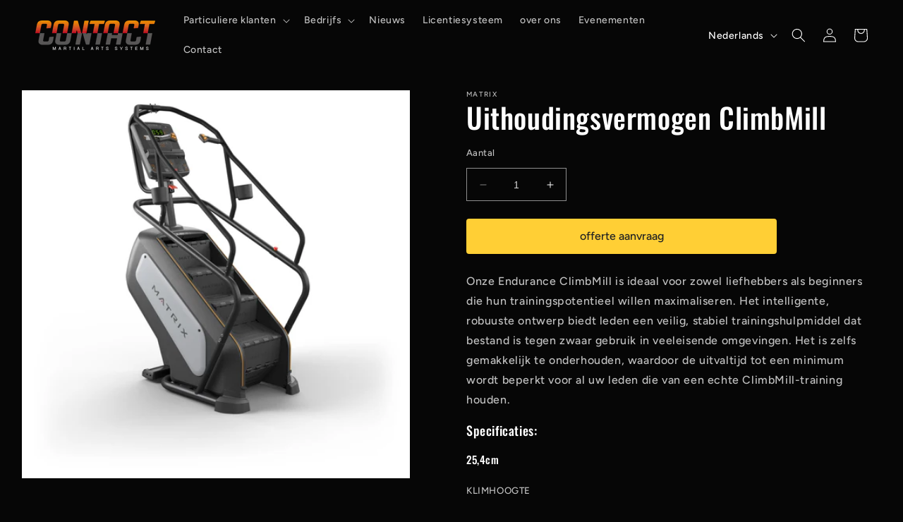

--- FILE ---
content_type: text/html; charset=utf-8
request_url: https://contact-store.de/nl/products/stairmaster
body_size: 63675
content:
<!doctype html>
<html class="no-js" lang="nl">
  <head>
  <meta name="google-site-verification" content="lgULsfFy-0mpXreU7DtHrNZxVZPaU1DsppvQm6YpTXk" />
	<!-- Added by AVADA SEO Suite -->
	<script>
  const avadaLightJsExclude = ['cdn.nfcube.com', 'assets/ecom.js', 'variant-title-king', 'linked_options_variants', 'smile-loader.js', 'smart-product-filter-search', 'rivo-loyalty-referrals', 'avada-cookie-consent', 'consentmo-gdpr', 'quinn', 'pandectes'];
  const avadaLightJsInclude = ['https://www.googletagmanager.com/', 'https://connect.facebook.net/', 'https://business-api.tiktok.com/', 'https://static.klaviyo.com/'];
  window.AVADA_SPEED_BLACKLIST = avadaLightJsInclude.map(item => new RegExp(item, 'i'));
  window.AVADA_SPEED_WHITELIST = avadaLightJsExclude.map(item => new RegExp(item, 'i'));
</script>

<script>
  const isSpeedUpEnable = !1769157073822 || Date.now() < 1769157073822;
  if (isSpeedUpEnable) {
    const avadaSpeedUp=1;
    if(isSpeedUpEnable) {
  function _0x4029(){const _0x37dcf3=['getAttribute','beforescriptexecute','\$&','blacklist','mousemove','addEventListener','nodeType','some','javascript/blocked','removeChild','name','type','parentElement','touchstart','keydown','2364570AZBPQl','warn','getOwnPropertyDescriptor','filter','string','observe','listener','946410mMVxAu','8gurTmu','replace','cdn.shopify.com/extensions','push','src','1662563SlOnoZ','setAttribute','appendChild','map','toString','script','value','2598318ELPtDZ','script[type="','set','forEach','Avada cannot lazy load script','call','5yzLHbO','SCRIPT','preventDefault','blacklisted','prototype','4ZWPWgX','1971425ridIqJ','325794tnZQVo','bind','application/javascript','createElement','removeEventListener','length','test','wheel','attributes','get','options','174850imbqTr','AVADA_SPEED_BLACKLIST','every','whitelist','splice'];_0x4029=function(){return _0x37dcf3;};return _0x4029();}function _0x34f3(_0x36da11,_0x4fe428){_0x36da11=_0x36da11-0x1e1;const _0x40298f=_0x4029();let _0x34f3c5=_0x40298f[_0x36da11];return _0x34f3c5;}(function(_0x1a8665,_0x3db3db){const _0x18bb47=_0x34f3,_0x280300=_0x1a8665();while(!![]){try{const _0xcd9202=parseInt(_0x18bb47(0x201))/0x1*(-parseInt(_0x18bb47(0x213))/0x2)+parseInt(_0x18bb47(0x208))/0x3+parseInt(_0x18bb47(0x206))/0x4*(parseInt(_0x18bb47(0x207))/0x5)+-parseInt(_0x18bb47(0x1fb))/0x6+-parseInt(_0x18bb47(0x1f4))/0x7*(-parseInt(_0x18bb47(0x1ef))/0x8)+parseInt(_0x18bb47(0x1e7))/0x9+parseInt(_0x18bb47(0x1ee))/0xa;if(_0xcd9202===_0x3db3db)break;else _0x280300['push'](_0x280300['shift']());}catch(_0x242912){_0x280300['push'](_0x280300['shift']());}}}(_0x4029,0x37901),(function(){const _0x267f0e=_0x34f3,_0x1ac433=_0x267f0e(0x220),_0x439067={'blacklist':window[_0x267f0e(0x214)],'whitelist':window['AVADA_SPEED_WHITELIST']},_0x5bc749={'blacklisted':[]},_0x55f323=(_0x491378,_0x462868)=>{const _0x1c027b=_0x267f0e;if(_0x491378&&(!_0x462868||_0x462868!==_0x1ac433)&&(!_0x439067[_0x1c027b(0x21b)]||_0x439067[_0x1c027b(0x21b)]['some'](_0x1eb6e2=>_0x1eb6e2[_0x1c027b(0x20e)](_0x491378)))&&(!_0x439067[_0x1c027b(0x216)]||_0x439067[_0x1c027b(0x216)][_0x1c027b(0x215)](_0x5a43bb=>!_0x5a43bb[_0x1c027b(0x20e)](_0x491378)))&&_0x491378['includes'](_0x1c027b(0x1f1))){const _0x13c61b=_0x491378[_0x1c027b(0x20d)];return _0x13c61b%0x2===0x0;}return _0x491378&&(!_0x462868||_0x462868!==_0x1ac433)&&(!_0x439067[_0x1c027b(0x21b)]||_0x439067['blacklist'][_0x1c027b(0x21f)](_0x486b3c=>_0x486b3c[_0x1c027b(0x20e)](_0x491378)))&&(!_0x439067[_0x1c027b(0x216)]||_0x439067[_0x1c027b(0x216)][_0x1c027b(0x215)](_0x445683=>!_0x445683[_0x1c027b(0x20e)](_0x491378)));},_0x5f1be2=function(_0x1f4834){const _0x11be50=_0x267f0e,_0x1dcdbf=_0x1f4834[_0x11be50(0x218)](_0x11be50(0x1f3));return _0x439067[_0x11be50(0x21b)]&&_0x439067[_0x11be50(0x21b)][_0x11be50(0x215)](_0x16b5ea=>!_0x16b5ea[_0x11be50(0x20e)](_0x1dcdbf))||_0x439067['whitelist']&&_0x439067[_0x11be50(0x216)][_0x11be50(0x21f)](_0x41214f=>_0x41214f['test'](_0x1dcdbf));},_0x56c6e9=new MutationObserver(_0x42a046=>{const _0x2ec48e=_0x267f0e;for(let _0x46af1f=0x0;_0x46af1f<_0x42a046['length'];_0x46af1f++){const {addedNodes:_0x3872d8}=_0x42a046[_0x46af1f];for(let _0x31d971=0x0;_0x31d971<_0x3872d8[_0x2ec48e(0x20d)];_0x31d971++){const _0x16fec7=_0x3872d8[_0x31d971];if(_0x16fec7[_0x2ec48e(0x21e)]===0x1&&_0x16fec7['tagName']===_0x2ec48e(0x202)){const _0x481a81=_0x16fec7[_0x2ec48e(0x1f3)],_0x351902=_0x16fec7['type'];if(_0x55f323(_0x481a81,_0x351902)){_0x5bc749[_0x2ec48e(0x204)][_0x2ec48e(0x1f2)]([_0x16fec7,_0x16fec7[_0x2ec48e(0x1e3)]]),_0x16fec7[_0x2ec48e(0x1e3)]=_0x1ac433;const _0x308cde=function(_0xc43dd7){const _0x1106f0=_0x2ec48e;if(_0x16fec7[_0x1106f0(0x218)](_0x1106f0(0x1e3))===_0x1ac433)_0xc43dd7[_0x1106f0(0x203)]();_0x16fec7[_0x1106f0(0x20c)]('beforescriptexecute',_0x308cde);};_0x16fec7[_0x2ec48e(0x21d)](_0x2ec48e(0x219),_0x308cde),_0x16fec7[_0x2ec48e(0x1e4)]&&_0x16fec7['parentElement'][_0x2ec48e(0x1e1)](_0x16fec7);}}}}});_0x56c6e9[_0x267f0e(0x1ec)](document['documentElement'],{'childList':!![],'subtree':!![]});const _0x26d0d1=/[|\{}()[]^$+*?.]/g,_0x36c3e3=function(..._0x319ee2){const _0xac7616=_0x267f0e;_0x319ee2[_0xac7616(0x20d)]<0x1?(_0x439067[_0xac7616(0x21b)]=[],_0x439067[_0xac7616(0x216)]=[]):(_0x439067['blacklist']&&(_0x439067[_0xac7616(0x21b)]=_0x439067['blacklist']['filter'](_0x454d77=>_0x319ee2[_0xac7616(0x215)](_0x5cf445=>{const _0x319815=_0xac7616;if(typeof _0x5cf445==='string')return!_0x454d77[_0x319815(0x20e)](_0x5cf445);else{if(_0x5cf445 instanceof RegExp)return _0x454d77['toString']()!==_0x5cf445[_0x319815(0x1f8)]();}}))),_0x439067[_0xac7616(0x216)]&&(_0x439067[_0xac7616(0x216)]=[..._0x439067[_0xac7616(0x216)],..._0x319ee2[_0xac7616(0x1f7)](_0x100bbe=>{const _0x4fe139=_0xac7616;if(typeof _0x100bbe===_0x4fe139(0x1eb)){const _0x1c4009=_0x100bbe[_0x4fe139(0x1f0)](_0x26d0d1,_0x4fe139(0x21a)),_0x5b1592='.*'+_0x1c4009+'.*';if(_0x439067[_0x4fe139(0x216)][_0x4fe139(0x215)](_0x4ccdeb=>_0x4ccdeb[_0x4fe139(0x1f8)]()!==_0x5b1592[_0x4fe139(0x1f8)]()))return new RegExp(_0x5b1592);}else{if(_0x100bbe instanceof RegExp){if(_0x439067[_0x4fe139(0x216)][_0x4fe139(0x215)](_0xd205d1=>_0xd205d1[_0x4fe139(0x1f8)]()!==_0x100bbe[_0x4fe139(0x1f8)]()))return _0x100bbe;}}return null;})[_0xac7616(0x1ea)](Boolean)]));const _0x5985fd=document['querySelectorAll'](_0xac7616(0x1fc)+_0x1ac433+'"]');for(let _0x156723=0x0;_0x156723<_0x5985fd[_0xac7616(0x20d)];_0x156723++){const _0xc351a5=_0x5985fd[_0x156723];_0x5f1be2(_0xc351a5)&&(_0x5bc749[_0xac7616(0x204)][_0xac7616(0x1f2)]([_0xc351a5,'application/javascript']),_0xc351a5[_0xac7616(0x1e4)][_0xac7616(0x1e1)](_0xc351a5));}let _0x29c6e5=0x0;[..._0x5bc749[_0xac7616(0x204)]][_0xac7616(0x1fe)](([_0x45ea8a,_0x48f8e6],_0x822263)=>{const _0x3b2522=_0xac7616;if(_0x5f1be2(_0x45ea8a)){const _0x135d2f=document[_0x3b2522(0x20b)](_0x3b2522(0x1f9));for(let _0x1446b5=0x0;_0x1446b5<_0x45ea8a[_0x3b2522(0x210)]['length'];_0x1446b5++){const _0x1893e5=_0x45ea8a[_0x3b2522(0x210)][_0x1446b5];_0x1893e5['name']!==_0x3b2522(0x1f3)&&_0x1893e5[_0x3b2522(0x1e2)]!==_0x3b2522(0x1e3)&&_0x135d2f[_0x3b2522(0x1f5)](_0x1893e5['name'],_0x45ea8a[_0x3b2522(0x210)][_0x1446b5][_0x3b2522(0x1fa)]);}_0x135d2f[_0x3b2522(0x1f5)](_0x3b2522(0x1f3),_0x45ea8a['src']),_0x135d2f['setAttribute'](_0x3b2522(0x1e3),_0x48f8e6||_0x3b2522(0x20a)),document['head'][_0x3b2522(0x1f6)](_0x135d2f),_0x5bc749[_0x3b2522(0x204)][_0x3b2522(0x217)](_0x822263-_0x29c6e5,0x1),_0x29c6e5++;}}),_0x439067[_0xac7616(0x21b)]&&_0x439067['blacklist']['length']<0x1&&_0x56c6e9['disconnect']();},_0x346e3b=document['createElement'],_0x59087c={'src':Object['getOwnPropertyDescriptor'](HTMLScriptElement[_0x267f0e(0x205)],_0x267f0e(0x1f3)),'type':Object[_0x267f0e(0x1e9)](HTMLScriptElement[_0x267f0e(0x205)],_0x267f0e(0x1e3))};document[_0x267f0e(0x20b)]=function(..._0x366fb3){const _0x5b7d2b=_0x267f0e;if(_0x366fb3[0x0]['toLowerCase']()!==_0x5b7d2b(0x1f9))return _0x346e3b[_0x5b7d2b(0x209)](document)(..._0x366fb3);const _0x4d3f8c=_0x346e3b[_0x5b7d2b(0x209)](document)(..._0x366fb3);try{let _0x222a15=![],_0x4af9d5=![],_0x4484d8=![];Object['defineProperties'](_0x4d3f8c,{'src':{..._0x59087c[_0x5b7d2b(0x1f3)],'set'(_0x30b87d){const _0x73c5bc=_0x5b7d2b;if(_0x222a15)return;_0x222a15=!![];try{const _0x1977aa=_0x59087c[_0x73c5bc(0x1e3)][_0x73c5bc(0x211)][_0x73c5bc(0x200)](this);_0x55f323(_0x30b87d,_0x1977aa)&&_0x59087c[_0x73c5bc(0x1e3)]['set'][_0x73c5bc(0x200)](this,_0x1ac433),_0x59087c['src'][_0x73c5bc(0x1fd)]['call'](this,_0x30b87d);}finally{_0x222a15=![];}}},'type':{..._0x59087c[_0x5b7d2b(0x1e3)],'get'(){const _0x243a01=_0x5b7d2b,_0x36f58f=_0x59087c[_0x243a01(0x1e3)][_0x243a01(0x211)][_0x243a01(0x200)](this);if(_0x4af9d5)return _0x36f58f;const _0x2266be=_0x59087c[_0x243a01(0x1f3)][_0x243a01(0x211)][_0x243a01(0x200)](this);if(_0x36f58f===_0x1ac433||_0x55f323(_0x2266be,_0x36f58f))return null;return _0x36f58f;},'set'(_0x34b7d6){const _0x3f891b=_0x5b7d2b;if(_0x4af9d5)return;_0x4af9d5=!![];try{const _0x11e28a=_0x59087c['src'][_0x3f891b(0x211)][_0x3f891b(0x200)](this),_0x1c6d2f=_0x59087c[_0x3f891b(0x1e3)][_0x3f891b(0x211)]['call'](this),_0x6be9db=_0x55f323(_0x11e28a,_0x1c6d2f)?_0x1ac433:_0x34b7d6;_0x59087c['type'][_0x3f891b(0x1fd)][_0x3f891b(0x200)](this,_0x6be9db);}finally{_0x4af9d5=![];}}}}),_0x4d3f8c[_0x5b7d2b(0x1f5)]=function(_0x1adae4,_0x3882aa){const _0x351db0=_0x5b7d2b;if(_0x4484d8){HTMLScriptElement[_0x351db0(0x205)][_0x351db0(0x1f5)][_0x351db0(0x200)](_0x4d3f8c,_0x1adae4,_0x3882aa);return;}_0x4484d8=!![];try{_0x1adae4===_0x351db0(0x1e3)||_0x1adae4===_0x351db0(0x1f3)?_0x4d3f8c[_0x1adae4]=_0x3882aa:HTMLScriptElement[_0x351db0(0x205)]['setAttribute'][_0x351db0(0x200)](_0x4d3f8c,_0x1adae4,_0x3882aa);}finally{_0x4484d8=![];}};}catch(_0x24f466){console[_0x5b7d2b(0x1e8)](_0x5b7d2b(0x1ff),_0x24f466);}return _0x4d3f8c;};const _0x5808ce=[_0x267f0e(0x1e6),_0x267f0e(0x21c),'touchend','touchmove',_0x267f0e(0x1e5),_0x267f0e(0x20f)],_0x2f0c6c=_0x5808ce['map'](_0x3c05db=>{return{'type':_0x3c05db,'listener':()=>_0x36c3e3(),'options':{'passive':!![]}};});_0x2f0c6c[_0x267f0e(0x1fe)](_0x115cc1=>{const _0x4ed56e=_0x267f0e;document[_0x4ed56e(0x21d)](_0x115cc1[_0x4ed56e(0x1e3)],_0x115cc1[_0x4ed56e(0x1ed)],_0x115cc1[_0x4ed56e(0x212)]);});}()));
}
    class LightJsLoader{constructor(e){this.jQs=[],this.listener=this.handleListener.bind(this,e),this.scripts=["default","defer","async"].reduce(((e,t)=>({...e,[t]:[]})),{});const t=this;e.forEach((e=>window.addEventListener(e,t.listener,{passive:!0})))}handleListener(e){const t=this;return e.forEach((e=>window.removeEventListener(e,t.listener))),"complete"===document.readyState?this.handleDOM():document.addEventListener("readystatechange",(e=>{if("complete"===e.target.readyState)return setTimeout(t.handleDOM.bind(t),1)}))}async handleDOM(){this.suspendEvent(),this.suspendJQuery(),this.findScripts(),this.preloadScripts();for(const e of Object.keys(this.scripts))await this.replaceScripts(this.scripts[e]);for(const e of["DOMContentLoaded","readystatechange"])await this.requestRepaint(),document.dispatchEvent(new Event("lightJS-"+e));document.lightJSonreadystatechange&&document.lightJSonreadystatechange();for(const e of["DOMContentLoaded","load"])await this.requestRepaint(),window.dispatchEvent(new Event("lightJS-"+e));await this.requestRepaint(),window.lightJSonload&&window.lightJSonload(),await this.requestRepaint(),this.jQs.forEach((e=>e(window).trigger("lightJS-jquery-load"))),window.dispatchEvent(new Event("lightJS-pageshow")),await this.requestRepaint(),window.lightJSonpageshow&&window.lightJSonpageshow()}async requestRepaint(){return new Promise((e=>requestAnimationFrame(e)))}findScripts(){document.querySelectorAll("script[type=lightJs]").forEach((e=>{e.hasAttribute("src")?e.hasAttribute("async")&&e.async?this.scripts.async.push(e):e.hasAttribute("defer")&&e.defer?this.scripts.defer.push(e):this.scripts.default.push(e):this.scripts.default.push(e)}))}preloadScripts(){const e=this,t=Object.keys(this.scripts).reduce(((t,n)=>[...t,...e.scripts[n]]),[]),n=document.createDocumentFragment();t.forEach((e=>{const t=e.getAttribute("src");if(!t)return;const s=document.createElement("link");s.href=t,s.rel="preload",s.as="script",n.appendChild(s)})),document.head.appendChild(n)}async replaceScripts(e){let t;for(;t=e.shift();)await this.requestRepaint(),new Promise((e=>{const n=document.createElement("script");[...t.attributes].forEach((e=>{"type"!==e.nodeName&&n.setAttribute(e.nodeName,e.nodeValue)})),t.hasAttribute("src")?(n.addEventListener("load",e),n.addEventListener("error",e)):(n.text=t.text,e()),t.parentNode.replaceChild(n,t)}))}suspendEvent(){const e={};[{obj:document,name:"DOMContentLoaded"},{obj:window,name:"DOMContentLoaded"},{obj:window,name:"load"},{obj:window,name:"pageshow"},{obj:document,name:"readystatechange"}].map((t=>function(t,n){function s(n){return e[t].list.indexOf(n)>=0?"lightJS-"+n:n}e[t]||(e[t]={list:[n],add:t.addEventListener,remove:t.removeEventListener},t.addEventListener=(...n)=>{n[0]=s(n[0]),e[t].add.apply(t,n)},t.removeEventListener=(...n)=>{n[0]=s(n[0]),e[t].remove.apply(t,n)})}(t.obj,t.name))),[{obj:document,name:"onreadystatechange"},{obj:window,name:"onpageshow"}].map((e=>function(e,t){let n=e[t];Object.defineProperty(e,t,{get:()=>n||function(){},set:s=>{e["lightJS"+t]=n=s}})}(e.obj,e.name)))}suspendJQuery(){const e=this;let t=window.jQuery;Object.defineProperty(window,"jQuery",{get:()=>t,set(n){if(!n||!n.fn||!e.jQs.includes(n))return void(t=n);n.fn.ready=n.fn.init.prototype.ready=e=>{e.bind(document)(n)};const s=n.fn.on;n.fn.on=n.fn.init.prototype.on=function(...e){if(window!==this[0])return s.apply(this,e),this;const t=e=>e.split(" ").map((e=>"load"===e||0===e.indexOf("load.")?"lightJS-jquery-load":e)).join(" ");return"string"==typeof e[0]||e[0]instanceof String?(e[0]=t(e[0]),s.apply(this,e),this):("object"==typeof e[0]&&Object.keys(e[0]).forEach((n=>{delete Object.assign(e[0],{[t(n)]:e[0][n]})[n]})),s.apply(this,e),this)},e.jQs.push(n),t=n}})}}
new LightJsLoader(["keydown","mousemove","touchend","touchmove","touchstart","wheel"]);
  }
</script>

	<!-- /Added by AVADA SEO Suite -->
 
<meta charset="utf-8">
    <meta http-equiv="X-UA-Compatible" content="IE=edge">
    <meta name="viewport" content="width=device-width,initial-scale=1">
    <meta name="theme-color" content="">
    <link rel="canonical" href="https://contact-store.de/nl/products/stairmaster"><link rel="icon" type="image/png" href="//contact-store.de/cdn/shop/files/CONTACT_Logo_32x_325cf635-65d4-4ff4-ba21-2e6003a791ae.png?crop=center&height=32&v=1696861454&width=32"><link rel="preconnect" href="https://fonts.shopifycdn.com" crossorigin><title>
      Uithoudingsvermogen ClimbMill
 &ndash; Contact Store</title>

    
      <meta name="description" content="⚡️Buy Uithoudingsvermogen ClimbMill at the lowest price in Duitsland. Check reviews and buy Uithoudingsvermogen ClimbMill today.">
    

    

<meta property="og:site_name" content="Contact Store">
<meta property="og:url" content="https://contact-store.de/nl/products/stairmaster">
<meta property="og:title" content="Uithoudingsvermogen ClimbMill">
<meta property="og:type" content="product">
<meta property="og:description" content="Onze Endurance ClimbMill is ideaal voor zowel liefhebbers als beginners die hun trainingspotentieel willen maximaliseren. Het intelligente, robuuste ontwerp biedt leden een veilig, stabiel trainingshulpmiddel dat bestand is tegen zwaar gebruik in veeleisende omgevingen. Het is zelfs gemakkelijk te onderhouden, waardoor"><meta property="og:image" content="http://contact-store.de/cdn/shop/files/MicrosoftTeams-image_141.jpg?v=1719486121">
  <meta property="og:image:secure_url" content="https://contact-store.de/cdn/shop/files/MicrosoftTeams-image_141.jpg?v=1719486121">
  <meta property="og:image:width" content="3500">
  <meta property="og:image:height" content="3500"><meta property="og:price:amount" content="0,00">
  <meta property="og:price:currency" content="EUR"><meta name="twitter:card" content="summary_large_image">
<meta name="twitter:title" content="Uithoudingsvermogen ClimbMill">
<meta name="twitter:description" content="Onze Endurance ClimbMill is ideaal voor zowel liefhebbers als beginners die hun trainingspotentieel willen maximaliseren. Het intelligente, robuuste ontwerp biedt leden een veilig, stabiel trainingshulpmiddel dat bestand is tegen zwaar gebruik in veeleisende omgevingen. Het is zelfs gemakkelijk te onderhouden, waardoor">


    <script src="//contact-store.de/cdn/shop/t/24/assets/constants.aio.min.js?v=162529084229647263991719917345" defer="defer"></script>
    <script src="//contact-store.de/cdn/shop/t/24/assets/pubsub.aio.min.js?v=116185670187218488731719917336" defer="defer"></script>
    <script src="//contact-store.de/cdn/shop/t/24/assets/global.aio.min.js?v=51829193166642905511719917339" defer="defer"></script><script>window.performance && window.performance.mark && window.performance.mark('shopify.content_for_header.start');</script><meta name="google-site-verification" content="09WVHdaT28mlK089Y-hLN8PbkOxdXG-eBADhiVUCCHQ">
<meta id="shopify-digital-wallet" name="shopify-digital-wallet" content="/76257165653/digital_wallets/dialog">
<meta name="shopify-checkout-api-token" content="61fe8041a11664827e41fade42660fd3">
<meta id="in-context-paypal-metadata" data-shop-id="76257165653" data-venmo-supported="false" data-environment="production" data-locale="nl_NL" data-paypal-v4="true" data-currency="EUR">
<link rel="alternate" hreflang="x-default" href="https://contact-store.de/products/stairmaster">
<link rel="alternate" hreflang="de" href="https://contact-store.de/products/stairmaster">
<link rel="alternate" hreflang="en" href="https://contact-store.de/en/products/stairmaster">
<link rel="alternate" hreflang="nl" href="https://contact-store.de/nl/products/stairmaster">
<link rel="alternate" type="application/json+oembed" href="https://contact-store.de/nl/products/stairmaster.oembed">
<script async="async" src="/checkouts/internal/preloads.js?locale=nl-DE"></script>
<link rel="preconnect" href="https://shop.app" crossorigin="anonymous">
<script async="async" src="https://shop.app/checkouts/internal/preloads.js?locale=nl-DE&shop_id=76257165653" crossorigin="anonymous"></script>
<script id="apple-pay-shop-capabilities" type="application/json">{"shopId":76257165653,"countryCode":"DE","currencyCode":"EUR","merchantCapabilities":["supports3DS"],"merchantId":"gid:\/\/shopify\/Shop\/76257165653","merchantName":"Contact Store","requiredBillingContactFields":["postalAddress","email"],"requiredShippingContactFields":["postalAddress","email"],"shippingType":"shipping","supportedNetworks":["visa","maestro","masterCard","amex"],"total":{"type":"pending","label":"Contact Store","amount":"1.00"},"shopifyPaymentsEnabled":true,"supportsSubscriptions":true}</script>
<script id="shopify-features" type="application/json">{"accessToken":"61fe8041a11664827e41fade42660fd3","betas":["rich-media-storefront-analytics"],"domain":"contact-store.de","predictiveSearch":true,"shopId":76257165653,"locale":"nl"}</script>
<script>var Shopify = Shopify || {};
Shopify.shop = "5d1e72.myshopify.com";
Shopify.locale = "nl";
Shopify.currency = {"active":"EUR","rate":"1.0"};
Shopify.country = "DE";
Shopify.theme = {"name":"[Avada Speed up] Thu, 27 Jun 2024 12:33:45 GMT","id":169411182933,"schema_name":"Ride","schema_version":"10.0.0","theme_store_id":null,"role":"main"};
Shopify.theme.handle = "null";
Shopify.theme.style = {"id":null,"handle":null};
Shopify.cdnHost = "contact-store.de/cdn";
Shopify.routes = Shopify.routes || {};
Shopify.routes.root = "/nl/";</script>
<script type="module">!function(o){(o.Shopify=o.Shopify||{}).modules=!0}(window);</script>
<script>!function(o){function n(){var o=[];function n(){o.push(Array.prototype.slice.apply(arguments))}return n.q=o,n}var t=o.Shopify=o.Shopify||{};t.loadFeatures=n(),t.autoloadFeatures=n()}(window);</script>
<script>
  window.ShopifyPay = window.ShopifyPay || {};
  window.ShopifyPay.apiHost = "shop.app\/pay";
  window.ShopifyPay.redirectState = null;
</script>
<script id="shop-js-analytics" type="application/json">{"pageType":"product"}</script>
<script defer="defer" async type="module" src="//contact-store.de/cdn/shopifycloud/shop-js/modules/v2/client.init-shop-cart-sync_CwGft62q.nl.esm.js"></script>
<script defer="defer" async type="module" src="//contact-store.de/cdn/shopifycloud/shop-js/modules/v2/chunk.common_BAeYDmFP.esm.js"></script>
<script defer="defer" async type="module" src="//contact-store.de/cdn/shopifycloud/shop-js/modules/v2/chunk.modal_B9qqLDBC.esm.js"></script>
<script type="module">
  await import("//contact-store.de/cdn/shopifycloud/shop-js/modules/v2/client.init-shop-cart-sync_CwGft62q.nl.esm.js");
await import("//contact-store.de/cdn/shopifycloud/shop-js/modules/v2/chunk.common_BAeYDmFP.esm.js");
await import("//contact-store.de/cdn/shopifycloud/shop-js/modules/v2/chunk.modal_B9qqLDBC.esm.js");

  window.Shopify.SignInWithShop?.initShopCartSync?.({"fedCMEnabled":true,"windoidEnabled":true});

</script>
<script>
  window.Shopify = window.Shopify || {};
  if (!window.Shopify.featureAssets) window.Shopify.featureAssets = {};
  window.Shopify.featureAssets['shop-js'] = {"shop-cart-sync":["modules/v2/client.shop-cart-sync_DYxNzuQz.nl.esm.js","modules/v2/chunk.common_BAeYDmFP.esm.js","modules/v2/chunk.modal_B9qqLDBC.esm.js"],"init-fed-cm":["modules/v2/client.init-fed-cm_CjDsDcAw.nl.esm.js","modules/v2/chunk.common_BAeYDmFP.esm.js","modules/v2/chunk.modal_B9qqLDBC.esm.js"],"shop-cash-offers":["modules/v2/client.shop-cash-offers_ClkbB2SN.nl.esm.js","modules/v2/chunk.common_BAeYDmFP.esm.js","modules/v2/chunk.modal_B9qqLDBC.esm.js"],"shop-login-button":["modules/v2/client.shop-login-button_WLp3fA_k.nl.esm.js","modules/v2/chunk.common_BAeYDmFP.esm.js","modules/v2/chunk.modal_B9qqLDBC.esm.js"],"pay-button":["modules/v2/client.pay-button_CMzcDx7A.nl.esm.js","modules/v2/chunk.common_BAeYDmFP.esm.js","modules/v2/chunk.modal_B9qqLDBC.esm.js"],"shop-button":["modules/v2/client.shop-button_C5HrfeZa.nl.esm.js","modules/v2/chunk.common_BAeYDmFP.esm.js","modules/v2/chunk.modal_B9qqLDBC.esm.js"],"avatar":["modules/v2/client.avatar_BTnouDA3.nl.esm.js"],"init-windoid":["modules/v2/client.init-windoid_BPUgzmVN.nl.esm.js","modules/v2/chunk.common_BAeYDmFP.esm.js","modules/v2/chunk.modal_B9qqLDBC.esm.js"],"init-shop-for-new-customer-accounts":["modules/v2/client.init-shop-for-new-customer-accounts_C_53TFWp.nl.esm.js","modules/v2/client.shop-login-button_WLp3fA_k.nl.esm.js","modules/v2/chunk.common_BAeYDmFP.esm.js","modules/v2/chunk.modal_B9qqLDBC.esm.js"],"init-shop-email-lookup-coordinator":["modules/v2/client.init-shop-email-lookup-coordinator_BuZJWlrC.nl.esm.js","modules/v2/chunk.common_BAeYDmFP.esm.js","modules/v2/chunk.modal_B9qqLDBC.esm.js"],"init-shop-cart-sync":["modules/v2/client.init-shop-cart-sync_CwGft62q.nl.esm.js","modules/v2/chunk.common_BAeYDmFP.esm.js","modules/v2/chunk.modal_B9qqLDBC.esm.js"],"shop-toast-manager":["modules/v2/client.shop-toast-manager_3XRE_uEZ.nl.esm.js","modules/v2/chunk.common_BAeYDmFP.esm.js","modules/v2/chunk.modal_B9qqLDBC.esm.js"],"init-customer-accounts":["modules/v2/client.init-customer-accounts_DmSKRkZb.nl.esm.js","modules/v2/client.shop-login-button_WLp3fA_k.nl.esm.js","modules/v2/chunk.common_BAeYDmFP.esm.js","modules/v2/chunk.modal_B9qqLDBC.esm.js"],"init-customer-accounts-sign-up":["modules/v2/client.init-customer-accounts-sign-up_CeYkBAph.nl.esm.js","modules/v2/client.shop-login-button_WLp3fA_k.nl.esm.js","modules/v2/chunk.common_BAeYDmFP.esm.js","modules/v2/chunk.modal_B9qqLDBC.esm.js"],"shop-follow-button":["modules/v2/client.shop-follow-button_EFIbvYjS.nl.esm.js","modules/v2/chunk.common_BAeYDmFP.esm.js","modules/v2/chunk.modal_B9qqLDBC.esm.js"],"checkout-modal":["modules/v2/client.checkout-modal_D8HUqXhX.nl.esm.js","modules/v2/chunk.common_BAeYDmFP.esm.js","modules/v2/chunk.modal_B9qqLDBC.esm.js"],"shop-login":["modules/v2/client.shop-login_BUSqPzuV.nl.esm.js","modules/v2/chunk.common_BAeYDmFP.esm.js","modules/v2/chunk.modal_B9qqLDBC.esm.js"],"lead-capture":["modules/v2/client.lead-capture_CFcRSnZi.nl.esm.js","modules/v2/chunk.common_BAeYDmFP.esm.js","modules/v2/chunk.modal_B9qqLDBC.esm.js"],"payment-terms":["modules/v2/client.payment-terms_DBKgFsWx.nl.esm.js","modules/v2/chunk.common_BAeYDmFP.esm.js","modules/v2/chunk.modal_B9qqLDBC.esm.js"]};
</script>
<script id="__st">var __st={"a":76257165653,"offset":3600,"reqid":"7e675849-ad47-4726-ab2e-375a102e4137-1769074893","pageurl":"contact-store.de\/nl\/products\/stairmaster","u":"eae005c62c1e","p":"product","rtyp":"product","rid":8871590461781};</script>
<script>window.ShopifyPaypalV4VisibilityTracking = true;</script>
<script id="captcha-bootstrap">!function(){'use strict';const t='contact',e='account',n='new_comment',o=[[t,t],['blogs',n],['comments',n],[t,'customer']],c=[[e,'customer_login'],[e,'guest_login'],[e,'recover_customer_password'],[e,'create_customer']],r=t=>t.map((([t,e])=>`form[action*='/${t}']:not([data-nocaptcha='true']) input[name='form_type'][value='${e}']`)).join(','),a=t=>()=>t?[...document.querySelectorAll(t)].map((t=>t.form)):[];function s(){const t=[...o],e=r(t);return a(e)}const i='password',u='form_key',d=['recaptcha-v3-token','g-recaptcha-response','h-captcha-response',i],f=()=>{try{return window.sessionStorage}catch{return}},m='__shopify_v',_=t=>t.elements[u];function p(t,e,n=!1){try{const o=window.sessionStorage,c=JSON.parse(o.getItem(e)),{data:r}=function(t){const{data:e,action:n}=t;return t[m]||n?{data:e,action:n}:{data:t,action:n}}(c);for(const[e,n]of Object.entries(r))t.elements[e]&&(t.elements[e].value=n);n&&o.removeItem(e)}catch(o){console.error('form repopulation failed',{error:o})}}const l='form_type',E='cptcha';function T(t){t.dataset[E]=!0}const w=window,h=w.document,L='Shopify',v='ce_forms',y='captcha';let A=!1;((t,e)=>{const n=(g='f06e6c50-85a8-45c8-87d0-21a2b65856fe',I='https://cdn.shopify.com/shopifycloud/storefront-forms-hcaptcha/ce_storefront_forms_captcha_hcaptcha.v1.5.2.iife.js',D={infoText:'Beschermd door hCaptcha',privacyText:'Privacy',termsText:'Voorwaarden'},(t,e,n)=>{const o=w[L][v],c=o.bindForm;if(c)return c(t,g,e,D).then(n);var r;o.q.push([[t,g,e,D],n]),r=I,A||(h.body.append(Object.assign(h.createElement('script'),{id:'captcha-provider',async:!0,src:r})),A=!0)});var g,I,D;w[L]=w[L]||{},w[L][v]=w[L][v]||{},w[L][v].q=[],w[L][y]=w[L][y]||{},w[L][y].protect=function(t,e){n(t,void 0,e),T(t)},Object.freeze(w[L][y]),function(t,e,n,w,h,L){const[v,y,A,g]=function(t,e,n){const i=e?o:[],u=t?c:[],d=[...i,...u],f=r(d),m=r(i),_=r(d.filter((([t,e])=>n.includes(e))));return[a(f),a(m),a(_),s()]}(w,h,L),I=t=>{const e=t.target;return e instanceof HTMLFormElement?e:e&&e.form},D=t=>v().includes(t);t.addEventListener('submit',(t=>{const e=I(t);if(!e)return;const n=D(e)&&!e.dataset.hcaptchaBound&&!e.dataset.recaptchaBound,o=_(e),c=g().includes(e)&&(!o||!o.value);(n||c)&&t.preventDefault(),c&&!n&&(function(t){try{if(!f())return;!function(t){const e=f();if(!e)return;const n=_(t);if(!n)return;const o=n.value;o&&e.removeItem(o)}(t);const e=Array.from(Array(32),(()=>Math.random().toString(36)[2])).join('');!function(t,e){_(t)||t.append(Object.assign(document.createElement('input'),{type:'hidden',name:u})),t.elements[u].value=e}(t,e),function(t,e){const n=f();if(!n)return;const o=[...t.querySelectorAll(`input[type='${i}']`)].map((({name:t})=>t)),c=[...d,...o],r={};for(const[a,s]of new FormData(t).entries())c.includes(a)||(r[a]=s);n.setItem(e,JSON.stringify({[m]:1,action:t.action,data:r}))}(t,e)}catch(e){console.error('failed to persist form',e)}}(e),e.submit())}));const S=(t,e)=>{t&&!t.dataset[E]&&(n(t,e.some((e=>e===t))),T(t))};for(const o of['focusin','change'])t.addEventListener(o,(t=>{const e=I(t);D(e)&&S(e,y())}));const B=e.get('form_key'),M=e.get(l),P=B&&M;t.addEventListener('DOMContentLoaded',(()=>{const t=y();if(P)for(const e of t)e.elements[l].value===M&&p(e,B);[...new Set([...A(),...v().filter((t=>'true'===t.dataset.shopifyCaptcha))])].forEach((e=>S(e,t)))}))}(h,new URLSearchParams(w.location.search),n,t,e,['guest_login'])})(!0,!0)}();</script>
<script integrity="sha256-4kQ18oKyAcykRKYeNunJcIwy7WH5gtpwJnB7kiuLZ1E=" data-source-attribution="shopify.loadfeatures" defer="defer" src="//contact-store.de/cdn/shopifycloud/storefront/assets/storefront/load_feature-a0a9edcb.js" crossorigin="anonymous"></script>
<script crossorigin="anonymous" defer="defer" src="//contact-store.de/cdn/shopifycloud/storefront/assets/shopify_pay/storefront-65b4c6d7.js?v=20250812"></script>
<script data-source-attribution="shopify.dynamic_checkout.dynamic.init">var Shopify=Shopify||{};Shopify.PaymentButton=Shopify.PaymentButton||{isStorefrontPortableWallets:!0,init:function(){window.Shopify.PaymentButton.init=function(){};var t=document.createElement("script");t.src="https://contact-store.de/cdn/shopifycloud/portable-wallets/latest/portable-wallets.nl.js",t.type="module",document.head.appendChild(t)}};
</script>
<script data-source-attribution="shopify.dynamic_checkout.buyer_consent">
  function portableWalletsHideBuyerConsent(e){var t=document.getElementById("shopify-buyer-consent"),n=document.getElementById("shopify-subscription-policy-button");t&&n&&(t.classList.add("hidden"),t.setAttribute("aria-hidden","true"),n.removeEventListener("click",e))}function portableWalletsShowBuyerConsent(e){var t=document.getElementById("shopify-buyer-consent"),n=document.getElementById("shopify-subscription-policy-button");t&&n&&(t.classList.remove("hidden"),t.removeAttribute("aria-hidden"),n.addEventListener("click",e))}window.Shopify?.PaymentButton&&(window.Shopify.PaymentButton.hideBuyerConsent=portableWalletsHideBuyerConsent,window.Shopify.PaymentButton.showBuyerConsent=portableWalletsShowBuyerConsent);
</script>
<script data-source-attribution="shopify.dynamic_checkout.cart.bootstrap">document.addEventListener("DOMContentLoaded",(function(){function t(){return document.querySelector("shopify-accelerated-checkout-cart, shopify-accelerated-checkout")}if(t())Shopify.PaymentButton.init();else{new MutationObserver((function(e,n){t()&&(Shopify.PaymentButton.init(),n.disconnect())})).observe(document.body,{childList:!0,subtree:!0})}}));
</script>
<link id="shopify-accelerated-checkout-styles" rel="stylesheet" media="screen" href="https://contact-store.de/cdn/shopifycloud/portable-wallets/latest/accelerated-checkout-backwards-compat.css" crossorigin="anonymous">
<style id="shopify-accelerated-checkout-cart">
        #shopify-buyer-consent {
  margin-top: 1em;
  display: inline-block;
  width: 100%;
}

#shopify-buyer-consent.hidden {
  display: none;
}

#shopify-subscription-policy-button {
  background: none;
  border: none;
  padding: 0;
  text-decoration: underline;
  font-size: inherit;
  cursor: pointer;
}

#shopify-subscription-policy-button::before {
  box-shadow: none;
}

      </style>
<script id="sections-script" data-sections="header" defer="defer" src="//contact-store.de/cdn/shop/t/24/compiled_assets/scripts.js?v=1984"></script>
<script>window.performance && window.performance.mark && window.performance.mark('shopify.content_for_header.end');</script>


    <style data-shopify>
      @font-face {
  font-family: Figtree;
  font-weight: 500;
  font-style: normal;
  font-display: swap;
  src: url("//contact-store.de/cdn/fonts/figtree/figtree_n5.3b6b7df38aa5986536945796e1f947445832047c.woff2") format("woff2"),
       url("//contact-store.de/cdn/fonts/figtree/figtree_n5.f26bf6dcae278b0ed902605f6605fa3338e81dab.woff") format("woff");
}

      @font-face {
  font-family: Figtree;
  font-weight: 700;
  font-style: normal;
  font-display: swap;
  src: url("//contact-store.de/cdn/fonts/figtree/figtree_n7.2fd9bfe01586148e644724096c9d75e8c7a90e55.woff2") format("woff2"),
       url("//contact-store.de/cdn/fonts/figtree/figtree_n7.ea05de92d862f9594794ab281c4c3a67501ef5fc.woff") format("woff");
}

      @font-face {
  font-family: Figtree;
  font-weight: 500;
  font-style: italic;
  font-display: swap;
  src: url("//contact-store.de/cdn/fonts/figtree/figtree_i5.969396f679a62854cf82dbf67acc5721e41351f0.woff2") format("woff2"),
       url("//contact-store.de/cdn/fonts/figtree/figtree_i5.93bc1cad6c73ca9815f9777c49176dfc9d2890dd.woff") format("woff");
}

      @font-face {
  font-family: Figtree;
  font-weight: 700;
  font-style: italic;
  font-display: swap;
  src: url("//contact-store.de/cdn/fonts/figtree/figtree_i7.06add7096a6f2ab742e09ec7e498115904eda1fe.woff2") format("woff2"),
       url("//contact-store.de/cdn/fonts/figtree/figtree_i7.ee584b5fcaccdbb5518c0228158941f8df81b101.woff") format("woff");
}

      @font-face {
  font-family: Oswald;
  font-weight: 500;
  font-style: normal;
  font-display: swap;
  src: url("//contact-store.de/cdn/fonts/oswald/oswald_n5.8ad4910bfdb43e150746ef7aa67f3553e3abe8e2.woff2") format("woff2"),
       url("//contact-store.de/cdn/fonts/oswald/oswald_n5.93ee52108163c48c91111cf33b0a57021467b66e.woff") format("woff");
}


      
        :root,
        .color-background-1 {
          --color-background: 6,6,6;
        
          --gradient-background: #060606;
        
        --color-foreground: 255,255,255;
        --color-shadow: 255,255,255;
        --color-button: 252,125,2;
        --color-button-text: 31,31,33;
        --color-secondary-button: 6,6,6;
        --color-secondary-button-text: 252,125,2;
        --color-link: 252,125,2;
        --color-badge-foreground: 255,255,255;
        --color-badge-background: 6,6,6;
        --color-badge-border: 255,255,255;
        --payment-terms-background-color: rgb(6 6 6);
      }
      
        
        .color-background-2 {
          --color-background: 6,6,6;
        
          --gradient-background: #060606;
        
        --color-foreground: 255,255,255;
        --color-shadow: 245,245,245;
        --color-button: 31,31,33;
        --color-button-text: 255,255,255;
        --color-secondary-button: 6,6,6;
        --color-secondary-button-text: 245,245,245;
        --color-link: 245,245,245;
        --color-badge-foreground: 255,255,255;
        --color-badge-background: 6,6,6;
        --color-badge-border: 255,255,255;
        --payment-terms-background-color: rgb(6 6 6);
      }
      
        
        .color-inverse {
          --color-background: 31,31,33;
        
          --gradient-background: #1f1f21;
        
        --color-foreground: 252,125,2;
        --color-shadow: 255,255,255;
        --color-button: 252,125,2;
        --color-button-text: 31,31,33;
        --color-secondary-button: 31,31,33;
        --color-secondary-button-text: 31,31,33;
        --color-link: 31,31,33;
        --color-badge-foreground: 252,125,2;
        --color-badge-background: 31,31,33;
        --color-badge-border: 252,125,2;
        --payment-terms-background-color: rgb(31 31 33);
      }
      
        
        .color-accent-1 {
          --color-background: 227,252,2;
        
          --gradient-background: #e3fc02;
        
        --color-foreground: 31,31,33;
        --color-shadow: 255,255,255;
        --color-button: 31,31,33;
        --color-button-text: 227,252,2;
        --color-secondary-button: 227,252,2;
        --color-secondary-button-text: 31,31,33;
        --color-link: 31,31,33;
        --color-badge-foreground: 31,31,33;
        --color-badge-background: 227,252,2;
        --color-badge-border: 31,31,33;
        --payment-terms-background-color: rgb(227 252 2);
      }
      
        
        .color-accent-2 {
          --color-background: 6,6,6;
        
          --gradient-background: #060606;
        
        --color-foreground: 31,31,33;
        --color-shadow: 255,255,255;
        --color-button: 31,31,33;
        --color-button-text: 255,255,255;
        --color-secondary-button: 6,6,6;
        --color-secondary-button-text: 31,31,33;
        --color-link: 31,31,33;
        --color-badge-foreground: 31,31,33;
        --color-badge-background: 6,6,6;
        --color-badge-border: 31,31,33;
        --payment-terms-background-color: rgb(6 6 6);
      }
      

      body, .color-background-1, .color-background-2, .color-inverse, .color-accent-1, .color-accent-2 {
        color: rgba(var(--color-foreground), 0.75);
        background-color: rgb(var(--color-background));
      }

      :root {
        --font-body-family: Figtree, sans-serif;
        --font-body-style: normal;
        --font-body-weight: 500;
        --font-body-weight-bold: 800;

        --font-heading-family: Oswald, sans-serif;
        --font-heading-style: normal;
        --font-heading-weight: 500;

        --font-body-scale: 1.0;
        --font-heading-scale: 1.0;

        --media-padding: px;
        --media-border-opacity: 0.15;
        --media-border-width: 0px;
        --media-radius: 0px;
        --media-shadow-opacity: 0.0;
        --media-shadow-horizontal-offset: 0px;
        --media-shadow-vertical-offset: 4px;
        --media-shadow-blur-radius: 5px;
        --media-shadow-visible: 0;

        --page-width: 150rem;
        --page-width-margin: 0rem;

        --product-card-image-padding: 0.0rem;
        --product-card-corner-radius: 0.0rem;
        --product-card-text-alignment: center;
        --product-card-border-width: 0.0rem;
        --product-card-border-opacity: 0.1;
        --product-card-shadow-opacity: 0.0;
        --product-card-shadow-visible: 0;
        --product-card-shadow-horizontal-offset: 0.0rem;
        --product-card-shadow-vertical-offset: 0.4rem;
        --product-card-shadow-blur-radius: 0.5rem;

        --collection-card-image-padding: 0.0rem;
        --collection-card-corner-radius: 0.0rem;
        --collection-card-text-alignment: center;
        --collection-card-border-width: 0.0rem;
        --collection-card-border-opacity: 0.1;
        --collection-card-shadow-opacity: 0.0;
        --collection-card-shadow-visible: 0;
        --collection-card-shadow-horizontal-offset: 0.0rem;
        --collection-card-shadow-vertical-offset: 0.4rem;
        --collection-card-shadow-blur-radius: 0.5rem;

        --blog-card-image-padding: 0.0rem;
        --blog-card-corner-radius: 0.0rem;
        --blog-card-text-alignment: center;
        --blog-card-border-width: 0.0rem;
        --blog-card-border-opacity: 0.1;
        --blog-card-shadow-opacity: 0.0;
        --blog-card-shadow-visible: 0;
        --blog-card-shadow-horizontal-offset: 0.0rem;
        --blog-card-shadow-vertical-offset: 0.4rem;
        --blog-card-shadow-blur-radius: 0.5rem;

        --badge-corner-radius: 4.0rem;

        --popup-border-width: 1px;
        --popup-border-opacity: 0.1;
        --popup-corner-radius: 0px;
        --popup-shadow-opacity: 0.0;
        --popup-shadow-horizontal-offset: 0px;
        --popup-shadow-vertical-offset: 4px;
        --popup-shadow-blur-radius: 5px;

        --drawer-border-width: 1px;
        --drawer-border-opacity: 0.1;
        --drawer-shadow-opacity: 0.0;
        --drawer-shadow-horizontal-offset: 0px;
        --drawer-shadow-vertical-offset: 4px;
        --drawer-shadow-blur-radius: 5px;

        --spacing-sections-desktop: 52px;
        --spacing-sections-mobile: 36px;

        --grid-desktop-vertical-spacing: 40px;
        --grid-desktop-horizontal-spacing: 40px;
        --grid-mobile-vertical-spacing: 20px;
        --grid-mobile-horizontal-spacing: 20px;

        --text-boxes-border-opacity: 0.15;
        --text-boxes-border-width: 0px;
        --text-boxes-radius: 0px;
        --text-boxes-shadow-opacity: 0.0;
        --text-boxes-shadow-visible: 0;
        --text-boxes-shadow-horizontal-offset: 0px;
        --text-boxes-shadow-vertical-offset: 4px;
        --text-boxes-shadow-blur-radius: 5px;

        --buttons-radius: 0px;
        --buttons-radius-outset: 0px;
        --buttons-border-width: 1px;
        --buttons-border-opacity: 1.0;
        --buttons-shadow-opacity: 0.0;
        --buttons-shadow-visible: 0;
        --buttons-shadow-horizontal-offset: 0px;
        --buttons-shadow-vertical-offset: 4px;
        --buttons-shadow-blur-radius: 5px;
        --buttons-border-offset: 0px;

        --inputs-radius: 0px;
        --inputs-border-width: 1px;
        --inputs-border-opacity: 0.55;
        --inputs-shadow-opacity: 0.0;
        --inputs-shadow-horizontal-offset: 0px;
        --inputs-margin-offset: 0px;
        --inputs-shadow-vertical-offset: -4px;
        --inputs-shadow-blur-radius: 5px;
        --inputs-radius-outset: 0px;

        --variant-pills-radius: 40px;
        --variant-pills-border-width: 1px;
        --variant-pills-border-opacity: 0.55;
        --variant-pills-shadow-opacity: 0.0;
        --variant-pills-shadow-horizontal-offset: 0px;
        --variant-pills-shadow-vertical-offset: 4px;
        --variant-pills-shadow-blur-radius: 5px;
      }

      *,
      *::before,
      *::after {
        box-sizing: inherit;
      }

      html {
        box-sizing: border-box;
        font-size: calc(var(--font-body-scale) * 62.5%);
        height: 100%;
      }

      body {
        display: grid;
        grid-template-rows: auto auto 1fr auto;
        grid-template-columns: 100%;
        min-height: 100%;
        margin: 0;
        font-size: 1.5rem;
        letter-spacing: 0.06rem;
        line-height: calc(1 + 0.8 / var(--font-body-scale));
        font-family: var(--font-body-family);
        font-style: var(--font-body-style);
        font-weight: var(--font-body-weight);
      }

      @media screen and (min-width: 750px) {
        body {
          font-size: 1.6rem;
        }
      }
    </style>

    <link href="//contact-store.de/cdn/shop/t/24/assets/base.aio.min.css?v=33791107155431967251719917342" rel="stylesheet" type="text/css" media="all" />
<link rel="preload" as="font" href="//contact-store.de/cdn/fonts/figtree/figtree_n5.3b6b7df38aa5986536945796e1f947445832047c.woff2" type="font/woff2" crossorigin><link rel="preload" as="font" href="//contact-store.de/cdn/fonts/oswald/oswald_n5.8ad4910bfdb43e150746ef7aa67f3553e3abe8e2.woff2" type="font/woff2" crossorigin><link
        rel="stylesheet"
        href="//contact-store.de/cdn/shop/t/24/assets/component-predictive-search.aio.min.css?v=167214629715032316991719917370"
        media="print"
        onload="this.media='all'"
      ><script>
      document.documentElement.className = document.documentElement.className.replace('no-js', 'js');
      if (Shopify.designMode) {
        document.documentElement.classList.add('shopify-design-mode');
      }
    </script>
    <script>
  const omgCheckScript = setInterval(() => {
 if (document.getElementById('omgrfq-script')) {
    const style = document.createElement('style');
style.innerHTML = `
      .price,.product-form,button[name="add"] {display: none;}
    `;
document.head.appendChild(style);
  clearInterval(omgCheckScript);
  }});
  </script>
  <!-- BEGIN app block: shopify://apps/o-request-a-quote/blocks/omgrfq_script/5f4ac0e6-8a57-4f3d-853e-0194eab86273 --><script
  id="omgrfq-script"
  type='text/javascript'
  data-type="custom">
    if ((typeof window.jQuery === 'undefined')) {<!-- BEGIN app snippet: omg-jquery -->
    (function(){"use strict";var C=document,D=window,st=C.documentElement,L=C.createElement.bind(C),ft=L("div"),q=L("table"),Mt=L("tbody"),ot=L("tr"),H=Array.isArray,S=Array.prototype,Dt=S.concat,U=S.filter,at=S.indexOf,ct=S.map,Bt=S.push,ht=S.slice,z=S.some,_t=S.splice,Pt=/^#(?:[\w-]|\\.|[^\x00-\xa0])*$/,Ht=/^\.(?:[\w-]|\\.|[^\x00-\xa0])*$/,$t=/<.+>/,jt=/^\w+$/;function J(t,n){var r=It(n);return!t||!r&&!A(n)&&!c(n)?[]:!r&&Ht.test(t)?n.getElementsByClassName(t.slice(1).replace(/\\/g,"")):!r&&jt.test(t)?n.getElementsByTagName(t):n.querySelectorAll(t)}var dt=function(){function t(n,r){if(n){if(Y(n))return n;var i=n;if(g(n)){var e=r||C;if(i=Pt.test(n)&&A(e)?e.getElementById(n.slice(1).replace(/\\/g,"")):$t.test(n)?yt(n):Y(e)?e.find(n):g(e)?o(e).find(n):J(n,e),!i)return}else if(O(n))return this.ready(n);(i.nodeType||i===D)&&(i=[i]),this.length=i.length;for(var s=0,f=this.length;s<f;s++)this[s]=i[s]}}return t.prototype.init=function(n,r){return new t(n,r)},t}(),u=dt.prototype,o=u.init;o.fn=o.prototype=u,u.length=0,u.splice=_t,typeof Symbol=="function"&&(u[Symbol.iterator]=S[Symbol.iterator]);function Y(t){return t instanceof dt}function B(t){return!!t&&t===t.window}function A(t){return!!t&&t.nodeType===9}function It(t){return!!t&&t.nodeType===11}function c(t){return!!t&&t.nodeType===1}function Ft(t){return!!t&&t.nodeType===3}function Wt(t){return typeof t=="boolean"}function O(t){return typeof t=="function"}function g(t){return typeof t=="string"}function v(t){return t===void 0}function P(t){return t===null}function lt(t){return!isNaN(parseFloat(t))&&isFinite(t)}function G(t){if(typeof t!="object"||t===null)return!1;var n=Object.getPrototypeOf(t);return n===null||n===Object.prototype}o.isWindow=B,o.isFunction=O,o.isArray=H,o.isNumeric=lt,o.isPlainObject=G;function d(t,n,r){if(r){for(var i=t.length;i--;)if(n.call(t[i],i,t[i])===!1)return t}else if(G(t))for(var e=Object.keys(t),i=0,s=e.length;i<s;i++){var f=e[i];if(n.call(t[f],f,t[f])===!1)return t}else for(var i=0,s=t.length;i<s;i++)if(n.call(t[i],i,t[i])===!1)return t;return t}o.each=d,u.each=function(t){return d(this,t)},u.empty=function(){return this.each(function(t,n){for(;n.firstChild;)n.removeChild(n.firstChild)})};var qt=/\S+/g;function j(t){return g(t)?t.match(qt)||[]:[]}u.toggleClass=function(t,n){var r=j(t),i=!v(n);return this.each(function(e,s){c(s)&&d(r,function(f,a){i?n?s.classList.add(a):s.classList.remove(a):s.classList.toggle(a)})})},u.addClass=function(t){return this.toggleClass(t,!0)},u.removeAttr=function(t){var n=j(t);return this.each(function(r,i){c(i)&&d(n,function(e,s){i.removeAttribute(s)})})};function Ut(t,n){if(t){if(g(t)){if(arguments.length<2){if(!this[0]||!c(this[0]))return;var r=this[0].getAttribute(t);return P(r)?void 0:r}return v(n)?this:P(n)?this.removeAttr(t):this.each(function(e,s){c(s)&&s.setAttribute(t,n)})}for(var i in t)this.attr(i,t[i]);return this}}u.attr=Ut,u.removeClass=function(t){return arguments.length?this.toggleClass(t,!1):this.attr("class","")},u.hasClass=function(t){return!!t&&z.call(this,function(n){return c(n)&&n.classList.contains(t)})},u.get=function(t){return v(t)?ht.call(this):(t=Number(t),this[t<0?t+this.length:t])},u.eq=function(t){return o(this.get(t))},u.first=function(){return this.eq(0)},u.last=function(){return this.eq(-1)};function zt(t){return v(t)?this.get().map(function(n){return c(n)||Ft(n)?n.textContent:""}).join(""):this.each(function(n,r){c(r)&&(r.textContent=t)})}u.text=zt;function T(t,n,r){if(c(t)){var i=D.getComputedStyle(t,null);return r?i.getPropertyValue(n)||void 0:i[n]||t.style[n]}}function E(t,n){return parseInt(T(t,n),10)||0}function gt(t,n){return E(t,"border".concat(n?"Left":"Top","Width"))+E(t,"padding".concat(n?"Left":"Top"))+E(t,"padding".concat(n?"Right":"Bottom"))+E(t,"border".concat(n?"Right":"Bottom","Width"))}var X={};function Jt(t){if(X[t])return X[t];var n=L(t);C.body.insertBefore(n,null);var r=T(n,"display");return C.body.removeChild(n),X[t]=r!=="none"?r:"block"}function vt(t){return T(t,"display")==="none"}function pt(t,n){var r=t&&(t.matches||t.webkitMatchesSelector||t.msMatchesSelector);return!!r&&!!n&&r.call(t,n)}function I(t){return g(t)?function(n,r){return pt(r,t)}:O(t)?t:Y(t)?function(n,r){return t.is(r)}:t?function(n,r){return r===t}:function(){return!1}}u.filter=function(t){var n=I(t);return o(U.call(this,function(r,i){return n.call(r,i,r)}))};function x(t,n){return n?t.filter(n):t}u.detach=function(t){return x(this,t).each(function(n,r){r.parentNode&&r.parentNode.removeChild(r)}),this};var Yt=/^\s*<(\w+)[^>]*>/,Gt=/^<(\w+)\s*\/?>(?:<\/\1>)?$/,mt={"*":ft,tr:Mt,td:ot,th:ot,thead:q,tbody:q,tfoot:q};function yt(t){if(!g(t))return[];if(Gt.test(t))return[L(RegExp.$1)];var n=Yt.test(t)&&RegExp.$1,r=mt[n]||mt["*"];return r.innerHTML=t,o(r.childNodes).detach().get()}o.parseHTML=yt,u.has=function(t){var n=g(t)?function(r,i){return J(t,i).length}:function(r,i){return i.contains(t)};return this.filter(n)},u.not=function(t){var n=I(t);return this.filter(function(r,i){return(!g(t)||c(i))&&!n.call(i,r,i)})};function R(t,n,r,i){for(var e=[],s=O(n),f=i&&I(i),a=0,y=t.length;a<y;a++)if(s){var h=n(t[a]);h.length&&Bt.apply(e,h)}else for(var p=t[a][n];p!=null&&!(i&&f(-1,p));)e.push(p),p=r?p[n]:null;return e}function bt(t){return t.multiple&&t.options?R(U.call(t.options,function(n){return n.selected&&!n.disabled&&!n.parentNode.disabled}),"value"):t.value||""}function Xt(t){return arguments.length?this.each(function(n,r){var i=r.multiple&&r.options;if(i||Ot.test(r.type)){var e=H(t)?ct.call(t,String):P(t)?[]:[String(t)];i?d(r.options,function(s,f){f.selected=e.indexOf(f.value)>=0},!0):r.checked=e.indexOf(r.value)>=0}else r.value=v(t)||P(t)?"":t}):this[0]&&bt(this[0])}u.val=Xt,u.is=function(t){var n=I(t);return z.call(this,function(r,i){return n.call(r,i,r)})},o.guid=1;function w(t){return t.length>1?U.call(t,function(n,r,i){return at.call(i,n)===r}):t}o.unique=w,u.add=function(t,n){return o(w(this.get().concat(o(t,n).get())))},u.children=function(t){return x(o(w(R(this,function(n){return n.children}))),t)},u.parent=function(t){return x(o(w(R(this,"parentNode"))),t)},u.index=function(t){var n=t?o(t)[0]:this[0],r=t?this:o(n).parent().children();return at.call(r,n)},u.closest=function(t){var n=this.filter(t);if(n.length)return n;var r=this.parent();return r.length?r.closest(t):n},u.siblings=function(t){return x(o(w(R(this,function(n){return o(n).parent().children().not(n)}))),t)},u.find=function(t){return o(w(R(this,function(n){return J(t,n)})))};var Kt=/^\s*<!(?:\[CDATA\[|--)|(?:\]\]|--)>\s*$/g,Qt=/^$|^module$|\/(java|ecma)script/i,Vt=["type","src","nonce","noModule"];function Zt(t,n){var r=o(t);r.filter("script").add(r.find("script")).each(function(i,e){if(Qt.test(e.type)&&st.contains(e)){var s=L("script");s.text=e.textContent.replace(Kt,""),d(Vt,function(f,a){e[a]&&(s[a]=e[a])}),n.head.insertBefore(s,null),n.head.removeChild(s)}})}function kt(t,n,r,i,e){i?t.insertBefore(n,r?t.firstChild:null):t.nodeName==="HTML"?t.parentNode.replaceChild(n,t):t.parentNode.insertBefore(n,r?t:t.nextSibling),e&&Zt(n,t.ownerDocument)}function N(t,n,r,i,e,s,f,a){return d(t,function(y,h){d(o(h),function(p,M){d(o(n),function(b,W){var rt=r?M:W,it=r?W:M,m=r?p:b;kt(rt,m?it.cloneNode(!0):it,i,e,!m)},a)},f)},s),n}u.after=function(){return N(arguments,this,!1,!1,!1,!0,!0)},u.append=function(){return N(arguments,this,!1,!1,!0)};function tn(t){if(!arguments.length)return this[0]&&this[0].innerHTML;if(v(t))return this;var n=/<script[\s>]/.test(t);return this.each(function(r,i){c(i)&&(n?o(i).empty().append(t):i.innerHTML=t)})}u.html=tn,u.appendTo=function(t){return N(arguments,this,!0,!1,!0)},u.wrapInner=function(t){return this.each(function(n,r){var i=o(r),e=i.contents();e.length?e.wrapAll(t):i.append(t)})},u.before=function(){return N(arguments,this,!1,!0)},u.wrapAll=function(t){for(var n=o(t),r=n[0];r.children.length;)r=r.firstElementChild;return this.first().before(n),this.appendTo(r)},u.wrap=function(t){return this.each(function(n,r){var i=o(t)[0];o(r).wrapAll(n?i.cloneNode(!0):i)})},u.insertAfter=function(t){return N(arguments,this,!0,!1,!1,!1,!1,!0)},u.insertBefore=function(t){return N(arguments,this,!0,!0)},u.prepend=function(){return N(arguments,this,!1,!0,!0,!0,!0)},u.prependTo=function(t){return N(arguments,this,!0,!0,!0,!1,!1,!0)},u.contents=function(){return o(w(R(this,function(t){return t.tagName==="IFRAME"?[t.contentDocument]:t.tagName==="TEMPLATE"?t.content.childNodes:t.childNodes})))},u.next=function(t,n,r){return x(o(w(R(this,"nextElementSibling",n,r))),t)},u.nextAll=function(t){return this.next(t,!0)},u.nextUntil=function(t,n){return this.next(n,!0,t)},u.parents=function(t,n){return x(o(w(R(this,"parentElement",!0,n))),t)},u.parentsUntil=function(t,n){return this.parents(n,t)},u.prev=function(t,n,r){return x(o(w(R(this,"previousElementSibling",n,r))),t)},u.prevAll=function(t){return this.prev(t,!0)},u.prevUntil=function(t,n){return this.prev(n,!0,t)},u.map=function(t){return o(Dt.apply([],ct.call(this,function(n,r){return t.call(n,r,n)})))},u.clone=function(){return this.map(function(t,n){return n.cloneNode(!0)})},u.offsetParent=function(){return this.map(function(t,n){for(var r=n.offsetParent;r&&T(r,"position")==="static";)r=r.offsetParent;return r||st})},u.slice=function(t,n){return o(ht.call(this,t,n))};var nn=/-([a-z])/g;function K(t){return t.replace(nn,function(n,r){return r.toUpperCase()})}u.ready=function(t){var n=function(){return setTimeout(t,0,o)};return C.readyState!=="loading"?n():C.addEventListener("DOMContentLoaded",n),this},u.unwrap=function(){return this.parent().each(function(t,n){if(n.tagName!=="BODY"){var r=o(n);r.replaceWith(r.children())}}),this},u.offset=function(){var t=this[0];if(t){var n=t.getBoundingClientRect();return{top:n.top+D.pageYOffset,left:n.left+D.pageXOffset}}},u.position=function(){var t=this[0];if(t){var n=T(t,"position")==="fixed",r=n?t.getBoundingClientRect():this.offset();if(!n){for(var i=t.ownerDocument,e=t.offsetParent||i.documentElement;(e===i.body||e===i.documentElement)&&T(e,"position")==="static";)e=e.parentNode;if(e!==t&&c(e)){var s=o(e).offset();r.top-=s.top+E(e,"borderTopWidth"),r.left-=s.left+E(e,"borderLeftWidth")}}return{top:r.top-E(t,"marginTop"),left:r.left-E(t,"marginLeft")}}};var Et={class:"className",contenteditable:"contentEditable",for:"htmlFor",readonly:"readOnly",maxlength:"maxLength",tabindex:"tabIndex",colspan:"colSpan",rowspan:"rowSpan",usemap:"useMap"};u.prop=function(t,n){if(t){if(g(t))return t=Et[t]||t,arguments.length<2?this[0]&&this[0][t]:this.each(function(i,e){e[t]=n});for(var r in t)this.prop(r,t[r]);return this}},u.removeProp=function(t){return this.each(function(n,r){delete r[Et[t]||t]})};var rn=/^--/;function Q(t){return rn.test(t)}var V={},en=ft.style,un=["webkit","moz","ms"];function sn(t,n){if(n===void 0&&(n=Q(t)),n)return t;if(!V[t]){var r=K(t),i="".concat(r[0].toUpperCase()).concat(r.slice(1)),e="".concat(r," ").concat(un.join("".concat(i," "))).concat(i).split(" ");d(e,function(s,f){if(f in en)return V[t]=f,!1})}return V[t]}var fn={animationIterationCount:!0,columnCount:!0,flexGrow:!0,flexShrink:!0,fontWeight:!0,gridArea:!0,gridColumn:!0,gridColumnEnd:!0,gridColumnStart:!0,gridRow:!0,gridRowEnd:!0,gridRowStart:!0,lineHeight:!0,opacity:!0,order:!0,orphans:!0,widows:!0,zIndex:!0};function wt(t,n,r){return r===void 0&&(r=Q(t)),!r&&!fn[t]&&lt(n)?"".concat(n,"px"):n}function on(t,n){if(g(t)){var r=Q(t);return t=sn(t,r),arguments.length<2?this[0]&&T(this[0],t,r):t?(n=wt(t,n,r),this.each(function(e,s){c(s)&&(r?s.style.setProperty(t,n):s.style[t]=n)})):this}for(var i in t)this.css(i,t[i]);return this}u.css=on;function Ct(t,n){try{return t(n)}catch{return n}}var an=/^\s+|\s+$/;function St(t,n){var r=t.dataset[n]||t.dataset[K(n)];return an.test(r)?r:Ct(JSON.parse,r)}function cn(t,n,r){r=Ct(JSON.stringify,r),t.dataset[K(n)]=r}function hn(t,n){if(!t){if(!this[0])return;var r={};for(var i in this[0].dataset)r[i]=St(this[0],i);return r}if(g(t))return arguments.length<2?this[0]&&St(this[0],t):v(n)?this:this.each(function(e,s){cn(s,t,n)});for(var i in t)this.data(i,t[i]);return this}u.data=hn;function Tt(t,n){var r=t.documentElement;return Math.max(t.body["scroll".concat(n)],r["scroll".concat(n)],t.body["offset".concat(n)],r["offset".concat(n)],r["client".concat(n)])}d([!0,!1],function(t,n){d(["Width","Height"],function(r,i){var e="".concat(n?"outer":"inner").concat(i);u[e]=function(s){if(this[0])return B(this[0])?n?this[0]["inner".concat(i)]:this[0].document.documentElement["client".concat(i)]:A(this[0])?Tt(this[0],i):this[0]["".concat(n?"offset":"client").concat(i)]+(s&&n?E(this[0],"margin".concat(r?"Top":"Left"))+E(this[0],"margin".concat(r?"Bottom":"Right")):0)}})}),d(["Width","Height"],function(t,n){var r=n.toLowerCase();u[r]=function(i){if(!this[0])return v(i)?void 0:this;if(!arguments.length)return B(this[0])?this[0].document.documentElement["client".concat(n)]:A(this[0])?Tt(this[0],n):this[0].getBoundingClientRect()[r]-gt(this[0],!t);var e=parseInt(i,10);return this.each(function(s,f){if(c(f)){var a=T(f,"boxSizing");f.style[r]=wt(r,e+(a==="border-box"?gt(f,!t):0))}})}});var Rt="___cd";u.toggle=function(t){return this.each(function(n,r){if(c(r)){var i=vt(r),e=v(t)?i:t;e?(r.style.display=r[Rt]||"",vt(r)&&(r.style.display=Jt(r.tagName))):i||(r[Rt]=T(r,"display"),r.style.display="none")}})},u.hide=function(){return this.toggle(!1)},u.show=function(){return this.toggle(!0)};var xt="___ce",Z=".",k={focus:"focusin",blur:"focusout"},Nt={mouseenter:"mouseover",mouseleave:"mouseout"},dn=/^(mouse|pointer|contextmenu|drag|drop|click|dblclick)/i;function tt(t){return Nt[t]||k[t]||t}function nt(t){var n=t.split(Z);return[n[0],n.slice(1).sort()]}u.trigger=function(t,n){if(g(t)){var r=nt(t),i=r[0],e=r[1],s=tt(i);if(!s)return this;var f=dn.test(s)?"MouseEvents":"HTMLEvents";t=C.createEvent(f),t.initEvent(s,!0,!0),t.namespace=e.join(Z),t.___ot=i}t.___td=n;var a=t.___ot in k;return this.each(function(y,h){a&&O(h[t.___ot])&&(h["___i".concat(t.type)]=!0,h[t.___ot](),h["___i".concat(t.type)]=!1),h.dispatchEvent(t)})};function Lt(t){return t[xt]=t[xt]||{}}function ln(t,n,r,i,e){var s=Lt(t);s[n]=s[n]||[],s[n].push([r,i,e]),t.addEventListener(n,e)}function At(t,n){return!n||!z.call(n,function(r){return t.indexOf(r)<0})}function F(t,n,r,i,e){var s=Lt(t);if(n)s[n]&&(s[n]=s[n].filter(function(f){var a=f[0],y=f[1],h=f[2];if(e&&h.guid!==e.guid||!At(a,r)||i&&i!==y)return!0;t.removeEventListener(n,h)}));else for(n in s)F(t,n,r,i,e)}u.off=function(t,n,r){var i=this;if(v(t))this.each(function(s,f){!c(f)&&!A(f)&&!B(f)||F(f)});else if(g(t))O(n)&&(r=n,n=""),d(j(t),function(s,f){var a=nt(f),y=a[0],h=a[1],p=tt(y);i.each(function(M,b){!c(b)&&!A(b)&&!B(b)||F(b,p,h,n,r)})});else for(var e in t)this.off(e,t[e]);return this},u.remove=function(t){return x(this,t).detach().off(),this},u.replaceWith=function(t){return this.before(t).remove()},u.replaceAll=function(t){return o(t).replaceWith(this),this};function gn(t,n,r,i,e){var s=this;if(!g(t)){for(var f in t)this.on(f,n,r,t[f],e);return this}return g(n)||(v(n)||P(n)?n="":v(r)?(r=n,n=""):(i=r,r=n,n="")),O(i)||(i=r,r=void 0),i?(d(j(t),function(a,y){var h=nt(y),p=h[0],M=h[1],b=tt(p),W=p in Nt,rt=p in k;b&&s.each(function(it,m){if(!(!c(m)&&!A(m)&&!B(m))){var et=function(l){if(l.target["___i".concat(l.type)])return l.stopImmediatePropagation();if(!(l.namespace&&!At(M,l.namespace.split(Z)))&&!(!n&&(rt&&(l.target!==m||l.___ot===b)||W&&l.relatedTarget&&m.contains(l.relatedTarget)))){var ut=m;if(n){for(var _=l.target;!pt(_,n);)if(_===m||(_=_.parentNode,!_))return;ut=_}Object.defineProperty(l,"currentTarget",{configurable:!0,get:function(){return ut}}),Object.defineProperty(l,"delegateTarget",{configurable:!0,get:function(){return m}}),Object.defineProperty(l,"data",{configurable:!0,get:function(){return r}});var bn=i.call(ut,l,l.___td);e&&F(m,b,M,n,et),bn===!1&&(l.preventDefault(),l.stopPropagation())}};et.guid=i.guid=i.guid||o.guid++,ln(m,b,M,n,et)}})}),this):this}u.on=gn;function vn(t,n,r,i){return this.on(t,n,r,i,!0)}u.one=vn;var pn=/\r?\n/g;function mn(t,n){return"&".concat(encodeURIComponent(t),"=").concat(encodeURIComponent(n.replace(pn,`\r
    `)))}var yn=/file|reset|submit|button|image/i,Ot=/radio|checkbox/i;u.serialize=function(){var t="";return this.each(function(n,r){d(r.elements||[r],function(i,e){if(!(e.disabled||!e.name||e.tagName==="FIELDSET"||yn.test(e.type)||Ot.test(e.type)&&!e.checked)){var s=bt(e);if(!v(s)){var f=H(s)?s:[s];d(f,function(a,y){t+=mn(e.name,y)})}}})}),t.slice(1)},typeof exports<"u"?module.exports=o:D.cash=o})();
<!-- END app snippet -->// app
        window.OMGJquery = window.cash
    } else {
        window.OMGJquery = window.jQuery
    }

    var OMGRFQConfigs = {};
    var omgrfq_productCollection = [];
    var OMGRFQ_localization = {
        language: {
            iso_code: "nl",
            name: "Nederlands",
        }
    };
    window.OMGIsUsingMigrate = true;
    var countAppendPrice = 0
    let OMGRFQB2bSettings = {}<!-- BEGIN app snippet: omgrfq_classDefinePosition -->
function getElementsCollectionsPage() {
    const selectors = [
        ".grid__item--collection-template",
        ".grid--uniform .grid__item > .grid-product__content",
        ".card-list .card-list__column .card",
        ".grid-uniform .grid__item",
        ".grid-uniform .grid-item",
        ".collage-grid__row .grid-product",
        ".product-card .product-card__content",
        ".card-wrapper .card > .card__content",
        ".card-wrapper > .card-information",
        ".product__grid-item .product-wrap",
        ".productgrid--items .productgrid--item",
        ".product-block > .product-block__inner",
        ".list-item.product-list-item",
        ".product-block .block-inner",
        ".product-list--collection .product-item",
        "#main-collection-product-grid [class^='#column']",
        ".collection-grid .grid-product",
        '.grid--uniform .grid__item',
        '.main-content .grid .grid__item.four-fifths',
        '.ecom-collection__product-item',
        '.modal-content > .product--outer',
    ]

    return selectors.join(',')
}

function OMGQuotesPriceClass() {
    const selectors = [
        'product-price .price',
        'product-price',
        '#productPrice-product-template',
        '.modal_price',
        '.product-form--price-wrapper',
        '.product-single__price',
        '.product_single_price',
        '.product-single__price-product-template',
        '.product-pricing',
        '.product__price-container',
        '.product--price',
        '.product-price',
        '.product-prices',
        '.product__price',
        '.price-box',
        '.price-container',
        '.price-list',
        '.product-detail .price-area',
        '.price_outer',
        '#product-price',
        '.price_range',
        '.detail-price',
        '.product-single__form-price',
        '.data-price-wrapper',
        ".priceProduct",
        "#ProductPrice",
        ".product-single__meta-list",
        ".product-single__prices",
        ".ProductMeta__PriceList",
        ".tt-price",
        '.single_product__price',
        '.pricearea',
        '.product-item-caption-price',
        '.product--price-wrapper',
        '.product-card__price',
        '.product-card__availability',
        '.productitem--price',
        '.boost-pfs-filter-product-item-price',
        '.price_wrapper',
        '.product-list-item-price',
        '.grid-product__price',
        '.product_price',
        '.grid-product__price-wrap',
        '.product-item__price',
        '.price-product',
        '.product-price__price',
        '.product-item__price-wrapper',
        '.product__prices',
        '.product-item--price',
        '.grid-link__meta',
        '.list-meta',
        '.ProductItem .ProductItem__PriceList',
        '.product-item__price-list',
        '.product-thumb-caption-price',
        '.product-card__price-wrapper',
        '.card__price',
        '.card__availability',
        "#main-collection-product-grid [class^='#product-card-price']",
        '.grid__item span[itemprop="price"]',
        '.f\\:product-single__block-product-price',
        '.ecom-product-single__price',
        '.ecom-collection__product-prices',
        '.productitem--price',
        '.modal_price',
        '.variant-item__quantity .quantity.cart-quantity',
        '.variant-item__price .price',
        '.variant-item__totals .price',
        '.totals__product-total',
        '.product-form-installment',
        '.product-pricing',
        '.t4s-product-price',
        '.prices',
        '.price',
    ];

    return selectors.join(",");
}

function OMGQuotesTitleClass() {
    const selectors = [
        '.product-single__title',
        '.product-title',
        '.product-single h2',
        '.product-name',
        '.product__heading',
        '.product-header',
        '.detail-info h1',
        '#product-description h1',
        '.product__title',
        '.product-meta__title',
        '#productInfo-product h1',
        '.product-detail .title',
        '.section_title',
        '.product-info-inner h1.page-heading',
        '.product_title',
        '.product_name',
        '.ProductMeta__Title',
        '.tt-title',
        '.single_product__title',
        '.product-item-caption-title',
        '.section__title',
        '.f\\:product-single__block-product-title',
        '.ecom-product__heading',
        '.product-item__title',
        '.product-details_title',
        '.item-title',
        '.view-product-title+div h1',
        '.product-information h1',
        '.shopify-product-form',
    ];

    return selectors.join(',');
}

function OMGQuotesDescriptionClass() {
    const selectors = [
        'rte-formatter',
        '.product-single__description',
        '.short-description',
        '.product-description',
        '.description',
        '.short-des',
        '.product-details__description',
        '.product-desc',
        '#product-description .rte',
        '.product__description',
        '.product_description',
        '.product-block-list__item--description',
        '.tabs__product-page',
        '.pr_short_des',
        '.product-single__desc',
        '.product-tabs',
        '.site-box-content .rte',
        '.product-simple-tab',
        '.product_section .description',
        '.ProductMeta__Description',
        '.tt-collapse-block',
        '.product-single .detail-bottom',
        '.short-description-detail',
        '.dt-sc-tabs-container',
        '.product-thumbnail__price',
        '.collapsibles-wrapper',
        '.product-description-tabs',
        '.product-single__content-text',
        '.product-tabs',
        '.f\\:product-single__block-product-description',
        '.ecom-product-single__description',
        '.product__description-container',
        '.product-details .accordion',
        '#main-product details',
    ];

    return selectors.join(',');
}

function OMGQuotesCollectionCartClass() {
    const selectors = [
        '.btn.product-btn',
        '.product-item .action form',
        '.btn.add-to-cart-btn',
        '.boost-pfs-addtocart-wrapper',
        '.productitem--action',
        '.btn-cart',
        '.product-form .product-add',
        '.button--add-to-cart',
        '.product-item__action-button',
        '.blog-read-more',
        '.tt-btn-addtocart',
        '.pr_atc_',
        '.product-add-cart',
        '.productgrid--items .productgrid--item button.productitem--action-atc',
        '.add_to_cart_button',
        '.product-item__action-list',
        '.quick-add__submit',
        '.ecom-product-single__add-to-cart',
        '.ecom-collection__product-simple-add-to-cart',
        '.product-form--atc-button',
        '.quick-add__button',
        'button.product-form__submit',
    ];

    return selectors.join(',');
}
<!-- END app snippet -->

    
    
    
    OMGRFQConfigs = {"store":"5d1e72.myshopify.com","app_url":"https:\/\/api.omegatheme.com\/quote-snap\/","app_url_old":"https:\/\/api.omegatheme.com\/quote-list\/","settings":{"general_settings":{"email_vat":0,"added_code":1,"calendar_lang":"en","redirect_link":"","vat_form_text":"Vat","calendar_theme":"material_blue","customize_data":{"isDefault":false,"button_view_history_quotes":{"color":"rgba(255, 255, 255, 1)","bg_color":"rgba(32, 34, 35, 1)","font_size":"Default","text_bold":0,"text_align":"center","text_italic":0,"text_underline":0,"stroke_enable":0,"stroke_size":"Default","stroke_color":"rgba(255, 201, 107, 1)","shadow_enable":0,"hover_enable":0,"hover_font_size":"Default","hover_font_color":"rgba(255, 255, 255, 1)","hover_border_radius":"Default","hover_bg_color":"rgba(255, 206, 122, 1)","hover_stroke_size":"Default","hover_stroke_color":"rgba(255, 206, 122, 1)","border_radius":"Default"},"button_view_quotes":{"color":"rgba(255, 255, 255, 1)","bg_color":"rgba(226, 142, 26, 1)","font_size":"Default","text_bold":0,"text_align":"center","text_italic":0,"text_underline":0,"stroke_enable":0,"stroke_size":"Default","stroke_color":"rgba(255, 201, 107, 1)","shadow_enable":0,"hover_enable":0,"hover_font_size":"Default","hover_font_color":"rgba(255, 255, 255, 1)","hover_border_radius":"Default","hover_bg_color":"rgba(255, 206, 122, 1)","hover_stroke_size":"Default","hover_stroke_color":"rgba(255, 206, 122, 1)","border_radius":"Default"},"button_add_quote":{"color":"rgba(32, 34, 35, 1)","bg_color":"rgba(255, 207, 53, 1)","font_size":"16px","text_bold":0,"text_align":"center","text_italic":0,"text_underline":0,"stroke_enable":0,"stroke_size":"Default","stroke_color":"rgba(32, 34, 35, 1)","shadow_enable":1,"hover_enable":0,"hover_font_size":"Default","hover_font_color":"rgba(255, 255, 255, 1)","hover_border_radius":"Default","hover_bg_color":"rgba(255, 206, 122, 1)","hover_stroke_size":"Default","hover_stroke_color":"rgba(255, 206, 122, 1)","border_radius":"Default"}},"submit_all_cart":0,"user_confirm_email":0,"view_button_manual":0,"redirect_continue_btn":"","unsuccess_submit_mess":"Error when submitting a quote request!","add_quote_success_mess":"Add product to quote successfully!","user_confirm_email_text":"Your confirm quote has been sent into your email","request_quote_page_title_text":"Request A Quote","allow_out_stock":1,"custom_css":".omgrfq-form,.omgrfq_continue_shopping {color:black}\r\n\r\n.omgrfq-popup-snap #submitOMGRFQForm, .omgrfq-quotes-page-content-snap #submitOMGRFQForm{display: flex;\r\n    flex-direction: row;\r\n    align-content: center;\r\n    justify-content: center;\r\n    align-items: center;\r\n    flex-wrap: wrap;\r\n    position: relative;\r\n    margin:auto;\r\n}\r\n    @media screen and (max-width: 767px){\r\n.omgrfq-table>tbody>tr>td,.omgrfq-table>thead>tr>td {\r\n    width: 100%;\r\n    margin-top: 20%!important;}\r\n    }\r\n .omgrfq-popup-snap, .omgrfq-quotes-page-content-snap {\r\n    padding: 5px;\r\n    }\r\n@media screen and (max-width: 767px) {\r\n.omgrfq_product_image>a img {\r\n    max-width: unset!important;\r\n    width: 70px;\r\n    \r\n}\r\n.omgrfq-table.omgrfq-table__mobile .omgrfq-column-second {\r\n    margin-top:0!important;\r\n}\r\n.omgrfq-column-second__title {\r\n    padding: 0!important;\r\n}\r\n.card__content {\r\n    padding: 0px!important;\r\n}\r\n.omgrfq-collection-button {\r\n    width: 95%!important;\r\n}\r\n}\r\n.blog__posts .omgrfq-collection-button {\r\n    display: none;\r\n}","allow_collection_button":0,"position_button":"auto","custom_element_position":"","show_on_product":1,"hide_price":1,"hide_add_cart":1,"hide_price_collection":1,"hide_add_cart_collection":1,"form_data":[{"id":584458,"max":20,"min":0,"req":1,"type":"text","input":"text","label":"Company Name","width":50,"placeholder":"Geben Sie Ihren Firmennamen ein","defaultValue":""},{"id":244372,"max":20,"min":0,"req":1,"send":1,"type":"text","input":"text","label":"Name","width":50,"placeholder":"Geben Sie Ihren Namen ein","defaultValue":"customer.name"},{"id":229061,"max":20,"min":0,"req":1,"type":"text","input":"text","label":"Adresse","width":50,"placeholder":"Geben Sie Ihre Adresse ein","defaultValue":"customer.default_address.address1"},{"id":134324,"max":20,"min":0,"req":1,"type":"text","input":"text","label":"PLZ, Ort","width":50,"placeholder":"Geben Sie Ihre PLZ und Ort ein","defaultValue":""},{"id":874039,"max":100,"min":0,"req":1,"send":1,"type":"email","input":"text","label":"Email","width":50,"placeholder":"Geben Sie Ihre E-Mail ein","defaultValue":"customer.email"},{"id":246411,"max":20,"min":0,"req":0,"type":"text","input":"text","label":"Telefon","width":50,"placeholder":"Geben Sie Ihre Nummer ein","defaultValue":"customer.phone"},{"id":286127,"max":100,"min":0,"req":1,"send":1,"type":"textarea","input":"text","label":"Nachricht","width":100,"placeholder":"Geben Sie Ihre Nachricht ein"}],"ggsite_key":{"v2":"","v3":""},"type_recaptcha":0,"use_google_recaptcha":0,"sku_text":"SKU","product_text":"Artikel","price_text":"PRICE","option_text":"Option","message_text":"NOTES","quantity_text":"Anzahl","total_form_text":"Subtotal","show_product_sku":0,"show_total_price":0,"total_price_text":"TOTAL PRICE","hide_option_table":0,"hide_remove_table":0,"offered_price_text":"WISHED PRICE","show_offered_price":0,"show_product_price":0,"hide_quantity_table":0,"message_placeholder":"Enter your notes","properties_form_text":"Properties","show_product_message":0,"show_properties_form":0,"show_total_price_products":0,"popup_shopping_mess":"Weiter einkaufen","popup_header_list_quote":"Anfrageliste","submitting_quote_mess":"Anfrage einreichen","submitting_position":"right","empty_quote_mess":"Ihre Angebotsanfrage ist aktuell leer!","popup_header_empty_quote":"Angebotsanfrage","empty_quote_image":1,"continue_shopping_empty_label":"Weiter einkaufen","illustration_image_empty":"","tracking_source":0,"viewed_products":0,"show_app_in_page":0,"auto_create_draft":0,"customer_data_sync":1,"choosen_page":0,"submit_quote_button":"Anfrage gesendet","success_submit_mess":"Danke für die Angebotsanfrage!","popup_header_submited_quote":"Anfrage gesendet","continue_shopping_submit_label":"Weiter einkaufen","request_submit_image":1,"illustration_image_submited":"","type_request_submit":"full-size","toast_message_request_submit":"","enable_customer_type_selector":0,"type_quote_form":"popup","submit_form_add_one":0,"submit_form_add_one_text":"Only add 1 product to your submit quote form","toast_message_success":"Your quote is successfully added","toast_display_duration":3,"view_form_submit":null,"show_next_cart_history":0,"view_quote_history_position":{"side":"right","margin_top":{"unit":"px","amount":210}},"view_history_quotes_mess":"View History Quote","show_history_quotes_button":0,"show_next_cart":1,"view_quote_position":{"side":"next_cart","margin_top":{"unit":"px","amount":35}},"view_quote_mess":"Angebot anzeigen","show_view_button":1,"show_view_button_empty":1,"button_text":"Angebotsanfrage"},"custom_script":"\/\/Global:\r\nfunction OMGWaitConfig() {\r\n    let checkDataChange = false;\r\n    setInterval(function () {\r\n\r\n        const loadingCheck = OMGRFQGlobalVariables.$jQueryLib('.product-grid-container .loading').filter((_, element) => OMGRFQGlobalVariables._vnode.componentInstance.isVisible(element))\r\n\r\n        if (loadingCheck.length) {\r\n            checkDataChange = true;\r\n        }\r\n\r\n        if (OMGRFQGlobalVariables.$jQueryLib(\".omgrfq-collection-button\").length > 0 && checkDataChange && !loadingCheck.length) {\r\n            OMGRFQGlobalVariables._vnode.componentInstance.showButtonInSpecialPosition(\".omgrfq-collection-button\");\r\n            checkDataChange = false;\r\n        }\r\n    });\r\n}\r\n\r\nconst checkGlobal = setInterval(() => {\r\n    if (window.OMGRFQGlobalVariables && window.OMGRFQConfigs) {\r\n        OMGWaitConfig();\r\n        clearInterval(checkGlobal);\r\n    }\r\n});","hide_price_settings":{"follow_quote":0,"hide_price":1,"hide_add_cart":1,"hide_price_collection":1,"hide_add_cart_collection":1,"applied_products_mode":2,"applied_customers_mode":1,"to_see_price":0,"applied_products_tags":["hideprice"],"applied_customers_tags":[],"applied_specific_products":[{"shop":"5d1e72.myshopify.com","product_id":"8803100819797","product_title":"LED-Beleuchtung Eckig","product_tags":"Angebotsanfrage","product_handle":"led-beleuchtung-eckig","product_vendor":"Contact","product_type":"LED-Deckenleuchte","product_image":"https:\/\/cdn.shopify.com\/s\/files\/1\/0762\/5716\/5653\/files\/CONTACT-45.jpg?v=1696491147","product_variants":[{"admin_graphql_api_id":"gid:\/\/shopify\/ProductVariant\/47308783583573","barcode":"","compare_at_price":null,"created_at":"2023-09-27T11:12:36+02:00","fulfillment_service":"manual","id":47308783583573,"inventory_management":null,"inventory_policy":"deny","position":1,"price":"0.00","product_id":8803100819797,"sku":"","taxable":true,"title":"Default Title","updated_at":"2023-10-05T10:53:20+02:00","option1":"Default Title","option2":null,"option3":null,"grams":0,"image_id":null,"weight":0,"weight_unit":"kg","inventory_item_id":49340057911637,"inventory_quantity":0,"old_inventory_quantity":0,"requires_shipping":true}],"collections_title":"\"[]\"","product_created_at":"2023-09-27 11:12:36","product_published_at":"2023-10-05 10:50:48","product_variant":{"admin_graphql_api_id":"gid:\/\/shopify\/ProductVariant\/47308783583573","barcode":"","compare_at_price":null,"created_at":"2023-09-27T11:12:36+02:00","fulfillment_service":"manual","id":47308783583573,"inventory_management":null,"inventory_policy":"deny","position":1,"price":"0.00","product_id":8803100819797,"sku":"","taxable":true,"title":"Default Title","updated_at":"2023-10-05T10:53:20+02:00","option1":"Default Title","option2":null,"option3":null,"grams":0,"image_id":null,"weight":0,"weight_unit":"kg","inventory_item_id":49340057911637,"inventory_quantity":0,"old_inventory_quantity":0,"requires_shipping":true},"product_label":"LED-Beleuchtung Eckig","product_variant_id":47308783583573},{"shop":"5d1e72.myshopify.com","product_id":"8803061662037","product_title":"LED-Beleuchtung Rund","product_tags":"Angebotsanfrage","product_handle":"led-beleuchtung-rund","product_vendor":"Contact","product_type":"LED-Deckenleuchte","product_image":"https:\/\/cdn.shopify.com\/s\/files\/1\/0762\/5716\/5653\/files\/CONTACT-59.jpg?v=1696492240","product_variants":[{"admin_graphql_api_id":"gid:\/\/shopify\/ProductVariant\/47308704809301","barcode":"","compare_at_price":null,"created_at":"2023-09-27T11:06:17+02:00","fulfillment_service":"manual","id":47308704809301,"inventory_management":null,"inventory_policy":"deny","position":1,"price":"0.00","product_id":8803061662037,"sku":"","taxable":true,"title":"Default Title","updated_at":"2023-10-05T10:53:10+02:00","option1":"Default Title","option2":null,"option3":null,"grams":0,"image_id":null,"weight":0,"weight_unit":"kg","inventory_item_id":49339979104597,"inventory_quantity":0,"old_inventory_quantity":0,"requires_shipping":true}],"collections_title":"\"[]\"","product_created_at":"2023-09-27 11:06:17","product_published_at":"2023-10-05 10:51:05","product_variant":{"admin_graphql_api_id":"gid:\/\/shopify\/ProductVariant\/47308704809301","barcode":"","compare_at_price":null,"created_at":"2023-09-27T11:06:17+02:00","fulfillment_service":"manual","id":47308704809301,"inventory_management":null,"inventory_policy":"deny","position":1,"price":"0.00","product_id":8803061662037,"sku":"","taxable":true,"title":"Default Title","updated_at":"2023-10-05T10:53:10+02:00","option1":"Default Title","option2":null,"option3":null,"grams":0,"image_id":null,"weight":0,"weight_unit":"kg","inventory_item_id":49339979104597,"inventory_quantity":0,"old_inventory_quantity":0,"requires_shipping":true},"product_label":"LED-Beleuchtung Rund","product_variant_id":47308704809301},{"shop":"5d1e72.myshopify.com","product_id":"8801750876501","product_title":"Puzzlematten 20 mm","product_tags":"Angebotsanfrage","product_handle":"puzzlematten","product_vendor":"Contact","product_type":"Puzzlematten","product_image":"https:\/\/cdn.shopify.com\/s\/files\/1\/0762\/5716\/5653\/files\/martial-arts-puzzle-mats-blue-red-05.jpg?v=1695904628","product_variants":[{"admin_graphql_api_id":"gid:\/\/shopify\/ProductVariant\/47304426455381","barcode":"","compare_at_price":null,"created_at":"2023-09-26T11:24:16+02:00","fulfillment_service":"manual","id":47304426455381,"inventory_management":null,"inventory_policy":"deny","position":1,"price":"0.00","product_id":8801750876501,"sku":"","taxable":true,"title":"Default Title","updated_at":"2023-10-05T10:53:00+02:00","option1":"Default Title","option2":null,"option3":null,"grams":0,"image_id":null,"weight":0,"weight_unit":"kg","inventory_item_id":49335698751829,"inventory_quantity":0,"old_inventory_quantity":0,"requires_shipping":true}],"collections_title":"\"[]\"","product_created_at":"2023-09-26 11:24:16","product_published_at":"2023-10-05 10:51:17","product_variant":{"admin_graphql_api_id":"gid:\/\/shopify\/ProductVariant\/47304426455381","barcode":"","compare_at_price":null,"created_at":"2023-09-26T11:24:16+02:00","fulfillment_service":"manual","id":47304426455381,"inventory_management":null,"inventory_policy":"deny","position":1,"price":"0.00","product_id":8801750876501,"sku":"","taxable":true,"title":"Default Title","updated_at":"2023-10-05T10:53:00+02:00","option1":"Default Title","option2":null,"option3":null,"grams":0,"image_id":null,"weight":0,"weight_unit":"kg","inventory_item_id":49335698751829,"inventory_quantity":0,"old_inventory_quantity":0,"requires_shipping":true},"product_label":"Puzzlematten 20 mm","product_variant_id":47304426455381},{"shop":"5d1e72.myshopify.com","product_id":"8801711915349","product_title":"Spezial Tatami MMA Fußboden","product_tags":"Angebotsanfrage","product_handle":"spezial-tatami-mma-fussboden","product_vendor":"Contact","product_type":"MMA Fußboden","product_image":"https:\/\/cdn.shopify.com\/s\/files\/1\/0762\/5716\/5653\/files\/CONTACT-54.jpg?v=1696492416","product_variants":[{"admin_graphql_api_id":"gid:\/\/shopify\/ProductVariant\/47304301609301","barcode":"","compare_at_price":null,"created_at":"2023-09-26T10:36:38+02:00","fulfillment_service":"manual","id":47304301609301,"inventory_management":null,"inventory_policy":"deny","position":1,"price":"0.00","product_id":8801711915349,"sku":"","taxable":true,"title":"Default Title","updated_at":"2023-10-05T10:52:48+02:00","option1":"Default Title","option2":null,"option3":null,"grams":0,"image_id":null,"weight":0,"weight_unit":"kg","inventory_item_id":49335573905749,"inventory_quantity":0,"old_inventory_quantity":0,"requires_shipping":true}],"collections_title":"\"[]\"","product_created_at":"2023-09-26 10:36:38","product_published_at":"2023-10-05 10:51:27","product_variant":{"admin_graphql_api_id":"gid:\/\/shopify\/ProductVariant\/47304301609301","barcode":"","compare_at_price":null,"created_at":"2023-09-26T10:36:38+02:00","fulfillment_service":"manual","id":47304301609301,"inventory_management":null,"inventory_policy":"deny","position":1,"price":"0.00","product_id":8801711915349,"sku":"","taxable":true,"title":"Default Title","updated_at":"2023-10-05T10:52:48+02:00","option1":"Default Title","option2":null,"option3":null,"grams":0,"image_id":null,"weight":0,"weight_unit":"kg","inventory_item_id":49335573905749,"inventory_quantity":0,"old_inventory_quantity":0,"requires_shipping":true},"product_label":"Spezial Tatami MMA Fußboden","product_variant_id":47304301609301},{"shop":"5d1e72.myshopify.com","product_id":"8801760379221","product_title":"Wall Protection","product_tags":"Angebotsanfrage","product_handle":"wandprallschutzmatten","product_vendor":"Contact","product_type":"Prallschutzmatten","product_image":"https:\/\/cdn.shopify.com\/s\/files\/1\/0762\/5716\/5653\/files\/CONTACT-50.jpg?v=1696493702","product_variants":[{"admin_graphql_api_id":"gid:\/\/shopify\/ProductVariant\/47305990046037","barcode":"","compare_at_price":null,"created_at":"2023-09-26T15:26:08+02:00","fulfillment_service":"manual","id":47305990046037,"inventory_management":null,"inventory_policy":"deny","position":1,"price":"0.00","product_id":8801760379221,"sku":"","taxable":true,"title":"Default Title","updated_at":"2023-10-05T10:52:10+02:00","option1":"Default Title","option2":null,"option3":null,"grams":0,"image_id":null,"weight":0,"weight_unit":"kg","inventory_item_id":49337263423829,"inventory_quantity":0,"old_inventory_quantity":0,"requires_shipping":true}],"collections_title":"\"[]\"","product_created_at":"2023-09-26 11:30:48","product_published_at":"2023-10-05 10:51:36","product_variant":{"admin_graphql_api_id":"gid:\/\/shopify\/ProductVariant\/47305990046037","barcode":"","compare_at_price":null,"created_at":"2023-09-26T15:26:08+02:00","fulfillment_service":"manual","id":47305990046037,"inventory_management":null,"inventory_policy":"deny","position":1,"price":"0.00","product_id":8801760379221,"sku":"","taxable":true,"title":"Default Title","updated_at":"2023-10-05T10:52:10+02:00","option1":"Default Title","option2":null,"option3":null,"grams":0,"image_id":null,"weight":0,"weight_unit":"kg","inventory_item_id":49337263423829,"inventory_quantity":0,"old_inventory_quantity":0,"requires_shipping":true},"product_label":"Wall Protection","product_variant_id":47305990046037},{"shop":"5d1e72.myshopify.com","product_id":"8640293503317","product_title":"Big Round Pad Pro","product_tags":"","product_handle":"big-round-pad-pro","product_vendor":"Contact","product_type":"Pads","product_image":"https:\/\/cdn.shopify.com\/s\/files\/1\/0762\/5716\/5653\/files\/DSC00959.jpg?v=1696515938","product_variants":[{"id":46914005893461,"product_id":8640293503317,"title":"40 x 16 cm \/ Schwarz","price":134.9,"sku":"ZPRRP01_STD_0,5KG","position":1,"inventory_policy":"deny","compare_at_price":null,"fulfillment_service":"manual","inventory_management":"shopify","option1":"40 x 16 cm","option2":"Schwarz","option3":null,"created_at":"2023-06-21T13:52:11+02:00","updated_at":"2023-08-18T19:08:50+02:00","taxable":true,"barcode":"","grams":2000,"image_id":null,"weight":2,"weight_unit":"kg","inventory_item_id":49013488779605,"inventory_quantity":39,"old_inventory_quantity":39,"requires_shipping":true,"admin_graphql_api_id":"gid:\/\/shopify\/ProductVariant\/46914005893461"}],"collections_title":"[]","product_created_at":"2023-06-21 13:52:11","product_published_at":"2023-06-21 13:52:11","product_variant":{"id":46914005893461,"product_id":8640293503317,"title":"40 x 16 cm \/ Schwarz","price":134.9,"sku":"ZPRRP01_STD_0,5KG","position":1,"inventory_policy":"deny","compare_at_price":null,"fulfillment_service":"manual","inventory_management":"shopify","option1":"40 x 16 cm","option2":"Schwarz","option3":null,"created_at":"2023-06-21T13:52:11+02:00","updated_at":"2023-08-18T19:08:50+02:00","taxable":true,"barcode":"","grams":2000,"image_id":null,"weight":2,"weight_unit":"kg","inventory_item_id":49013488779605,"inventory_quantity":39,"old_inventory_quantity":39,"requires_shipping":true,"admin_graphql_api_id":"gid:\/\/shopify\/ProductVariant\/46914005893461"},"product_label":"Big Round Pad Pro","product_variant_id":46914005893461},{"shop":"5d1e72.myshopify.com","product_id":"8638301995349","product_title":"Boxsack PRO","product_tags":"","product_handle":"contact-boxsack-pro","product_vendor":"Contact","product_type":"Boxsack","product_image":"https:\/\/cdn.shopify.com\/s\/files\/1\/0762\/5716\/5653\/files\/CONTACT-70.jpg?v=1696494107","product_variants":[{"id":46905894994261,"product_id":8638301995349,"title":"120 cm \/ Schwarz","price":239.9,"sku":"ZPRHB01_120_31,6KG","position":1,"inventory_policy":"deny","compare_at_price":null,"fulfillment_service":"manual","inventory_management":"shopify","option1":"120 cm","option2":"Schwarz","option3":null,"created_at":"2023-06-20T14:30:28+02:00","updated_at":"2023-10-05T10:21:05+02:00","taxable":true,"barcode":"","grams":30000,"image_id":null,"weight":30,"weight_unit":"kg","inventory_item_id":49005379715413,"inventory_quantity":28,"old_inventory_quantity":28,"requires_shipping":true,"admin_graphql_api_id":"gid:\/\/shopify\/ProductVariant\/46905894994261"},{"id":46905894961493,"product_id":8638301995349,"title":"180 cm \/ Schwarz","price":299.9,"sku":"ZPRHB01_180_41,5KG","position":2,"inventory_policy":"deny","compare_at_price":null,"fulfillment_service":"manual","inventory_management":"shopify","option1":"180 cm","option2":"Schwarz","option3":null,"created_at":"2023-06-20T14:30:28+02:00","updated_at":"2023-10-05T10:21:05+02:00","taxable":true,"barcode":"","grams":41500,"image_id":null,"weight":41.5,"weight_unit":"kg","inventory_item_id":49005379682645,"inventory_quantity":19,"old_inventory_quantity":19,"requires_shipping":true,"admin_graphql_api_id":"gid:\/\/shopify\/ProductVariant\/46905894961493"}],"collections_title":"[]","product_created_at":"2023-06-20 14:30:28","product_published_at":"2023-10-05 10:23:01","product_variant":{"id":"all_8638301995349","title":"All"},"product_label":"Boxsack PRO - All","product_variant_id":"all_8638301995349"},{"shop":"5d1e72.myshopify.com","product_id":"8638301995349","product_title":"Boxsack PRO","product_tags":"","product_handle":"contact-boxsack-pro","product_vendor":"Contact","product_type":"Boxsack","product_image":"https:\/\/cdn.shopify.com\/s\/files\/1\/0762\/5716\/5653\/files\/CONTACT-70.jpg?v=1696494107","product_variants":[{"id":46905894994261,"product_id":8638301995349,"title":"120 cm \/ Schwarz","price":239.9,"sku":"ZPRHB01_120_31,6KG","position":1,"inventory_policy":"deny","compare_at_price":null,"fulfillment_service":"manual","inventory_management":"shopify","option1":"120 cm","option2":"Schwarz","option3":null,"created_at":"2023-06-20T14:30:28+02:00","updated_at":"2023-10-05T10:21:05+02:00","taxable":true,"barcode":"","grams":30000,"image_id":null,"weight":30,"weight_unit":"kg","inventory_item_id":49005379715413,"inventory_quantity":28,"old_inventory_quantity":28,"requires_shipping":true,"admin_graphql_api_id":"gid:\/\/shopify\/ProductVariant\/46905894994261"},{"id":46905894961493,"product_id":8638301995349,"title":"180 cm \/ Schwarz","price":299.9,"sku":"ZPRHB01_180_41,5KG","position":2,"inventory_policy":"deny","compare_at_price":null,"fulfillment_service":"manual","inventory_management":"shopify","option1":"180 cm","option2":"Schwarz","option3":null,"created_at":"2023-06-20T14:30:28+02:00","updated_at":"2023-10-05T10:21:05+02:00","taxable":true,"barcode":"","grams":41500,"image_id":null,"weight":41.5,"weight_unit":"kg","inventory_item_id":49005379682645,"inventory_quantity":19,"old_inventory_quantity":19,"requires_shipping":true,"admin_graphql_api_id":"gid:\/\/shopify\/ProductVariant\/46905894961493"}],"collections_title":"[]","product_created_at":"2023-06-20 14:30:28","product_published_at":"2023-10-05 10:23:01","product_variant":{"id":46905894994261,"product_id":8638301995349,"title":"120 cm \/ Schwarz","price":239.9,"sku":"ZPRHB01_120_31,6KG","position":1,"inventory_policy":"deny","compare_at_price":null,"fulfillment_service":"manual","inventory_management":"shopify","option1":"120 cm","option2":"Schwarz","option3":null,"created_at":"2023-06-20T14:30:28+02:00","updated_at":"2023-10-05T10:21:05+02:00","taxable":true,"barcode":"","grams":30000,"image_id":null,"weight":30,"weight_unit":"kg","inventory_item_id":49005379715413,"inventory_quantity":28,"old_inventory_quantity":28,"requires_shipping":true,"admin_graphql_api_id":"gid:\/\/shopify\/ProductVariant\/46905894994261"},"product_label":"Boxsack PRO - 120 cm \/ Schwarz","product_variant_id":46905894994261},{"shop":"5d1e72.myshopify.com","product_id":"8638301995349","product_title":"Boxsack PRO","product_tags":"","product_handle":"contact-boxsack-pro","product_vendor":"Contact","product_type":"Boxsack","product_image":"https:\/\/cdn.shopify.com\/s\/files\/1\/0762\/5716\/5653\/files\/CONTACT-70.jpg?v=1696494107","product_variants":[{"id":46905894994261,"product_id":8638301995349,"title":"120 cm \/ Schwarz","price":239.9,"sku":"ZPRHB01_120_31,6KG","position":1,"inventory_policy":"deny","compare_at_price":null,"fulfillment_service":"manual","inventory_management":"shopify","option1":"120 cm","option2":"Schwarz","option3":null,"created_at":"2023-06-20T14:30:28+02:00","updated_at":"2023-10-05T10:21:05+02:00","taxable":true,"barcode":"","grams":30000,"image_id":null,"weight":30,"weight_unit":"kg","inventory_item_id":49005379715413,"inventory_quantity":28,"old_inventory_quantity":28,"requires_shipping":true,"admin_graphql_api_id":"gid:\/\/shopify\/ProductVariant\/46905894994261"},{"id":46905894961493,"product_id":8638301995349,"title":"180 cm \/ Schwarz","price":299.9,"sku":"ZPRHB01_180_41,5KG","position":2,"inventory_policy":"deny","compare_at_price":null,"fulfillment_service":"manual","inventory_management":"shopify","option1":"180 cm","option2":"Schwarz","option3":null,"created_at":"2023-06-20T14:30:28+02:00","updated_at":"2023-10-05T10:21:05+02:00","taxable":true,"barcode":"","grams":41500,"image_id":null,"weight":41.5,"weight_unit":"kg","inventory_item_id":49005379682645,"inventory_quantity":19,"old_inventory_quantity":19,"requires_shipping":true,"admin_graphql_api_id":"gid:\/\/shopify\/ProductVariant\/46905894961493"}],"collections_title":"[]","product_created_at":"2023-06-20 14:30:28","product_published_at":"2023-10-05 10:23:01","product_variant":{"id":46905894961493,"product_id":8638301995349,"title":"180 cm \/ Schwarz","price":299.9,"sku":"ZPRHB01_180_41,5KG","position":2,"inventory_policy":"deny","compare_at_price":null,"fulfillment_service":"manual","inventory_management":"shopify","option1":"180 cm","option2":"Schwarz","option3":null,"created_at":"2023-06-20T14:30:28+02:00","updated_at":"2023-10-05T10:21:05+02:00","taxable":true,"barcode":"","grams":41500,"image_id":null,"weight":41.5,"weight_unit":"kg","inventory_item_id":49005379682645,"inventory_quantity":19,"old_inventory_quantity":19,"requires_shipping":true,"admin_graphql_api_id":"gid:\/\/shopify\/ProductVariant\/46905894961493"},"product_label":"Boxsack PRO - 180 cm \/ Schwarz","product_variant_id":46905894961493},{"shop":"5d1e72.myshopify.com","product_id":"8640287015253","product_title":"Coachweste Pro","product_tags":"","product_handle":"coachweste-pro","product_vendor":"Contact","product_type":"","product_image":"https:\/\/cdn.shopify.com\/s\/files\/1\/0762\/5716\/5653\/files\/DSC00744.jpg?v=1692098744","product_variants":[{"id":46913979515221,"product_id":8640287015253,"title":"L \/ Schwarz","price":179.9,"sku":"ZPRCC01_L_1,0KG","position":1,"inventory_policy":"deny","compare_at_price":null,"fulfillment_service":"manual","inventory_management":"shopify","option1":"L","option2":"Schwarz","option3":null,"created_at":"2023-06-21T13:47:05+02:00","updated_at":"2023-08-18T19:07:06+02:00","taxable":true,"barcode":"","grams":1000,"image_id":null,"weight":1,"weight_unit":"kg","inventory_item_id":49013462401365,"inventory_quantity":19,"old_inventory_quantity":19,"requires_shipping":true,"admin_graphql_api_id":"gid:\/\/shopify\/ProductVariant\/46913979515221"}],"collections_title":"[]","product_created_at":"2023-06-21 13:47:05","product_published_at":"2023-06-21 13:47:05","product_variant":{"id":46913979515221,"product_id":8640287015253,"title":"L \/ Schwarz","price":179.9,"sku":"ZPRCC01_L_1,0KG","position":1,"inventory_policy":"deny","compare_at_price":null,"fulfillment_service":"manual","inventory_management":"shopify","option1":"L","option2":"Schwarz","option3":null,"created_at":"2023-06-21T13:47:05+02:00","updated_at":"2023-08-18T19:07:06+02:00","taxable":true,"barcode":"","grams":1000,"image_id":null,"weight":1,"weight_unit":"kg","inventory_item_id":49013462401365,"inventory_quantity":19,"old_inventory_quantity":19,"requires_shipping":true,"admin_graphql_api_id":"gid:\/\/shopify\/ProductVariant\/46913979515221"},"product_label":"Coachweste Pro","product_variant_id":46913979515221},{"shop":"5d1e72.myshopify.com","product_id":"8640289898837","product_title":"Handpratze Pro","product_tags":"","product_handle":"handpratze-pro","product_vendor":"Contact","product_type":"Pratzen","product_image":"https:\/\/cdn.shopify.com\/s\/files\/1\/0762\/5716\/5653\/files\/DSC01089-Edit.png?v=1696515067","product_variants":[{"id":46913992556885,"product_id":8640289898837,"title":"29 x 20 x 6 cm \/ Schwarz","price":99.9,"sku":"TG-067_STD_1,0KG","position":1,"inventory_policy":"deny","compare_at_price":null,"fulfillment_service":"manual","inventory_management":"shopify","option1":"29 x 20 x 6 cm","option2":"Schwarz","option3":null,"created_at":"2023-06-21T13:48:52+02:00","updated_at":"2023-09-29T12:20:50+02:00","taxable":true,"barcode":"","grams":1000,"image_id":null,"weight":1000,"weight_unit":"g","inventory_item_id":49013475443029,"inventory_quantity":53,"old_inventory_quantity":53,"requires_shipping":true,"admin_graphql_api_id":"gid:\/\/shopify\/ProductVariant\/46913992556885"}],"collections_title":"[]","product_created_at":"2023-06-21 13:48:52","product_published_at":"2023-06-21 13:48:52","product_variant":{"id":46913992556885,"product_id":8640289898837,"title":"29 x 20 x 6 cm \/ Schwarz","price":99.9,"sku":"TG-067_STD_1,0KG","position":1,"inventory_policy":"deny","compare_at_price":null,"fulfillment_service":"manual","inventory_management":"shopify","option1":"29 x 20 x 6 cm","option2":"Schwarz","option3":null,"created_at":"2023-06-21T13:48:52+02:00","updated_at":"2023-09-29T12:20:50+02:00","taxable":true,"barcode":"","grams":1000,"image_id":null,"weight":1000,"weight_unit":"g","inventory_item_id":49013475443029,"inventory_quantity":53,"old_inventory_quantity":53,"requires_shipping":true,"admin_graphql_api_id":"gid:\/\/shopify\/ProductVariant\/46913992556885"},"product_label":"Handpratze Pro","product_variant_id":46913992556885},{"shop":"5d1e72.myshopify.com","product_id":"8640296059221","product_title":"Kick Shield Performance","product_tags":"","product_handle":"kick-shield-performance","product_vendor":"Contact","product_type":"Shield","product_image":"https:\/\/cdn.shopify.com\/s\/files\/1\/0762\/5716\/5653\/files\/DSC00733.jpg?v=1692100304","product_variants":[{"id":46914011562325,"product_id":8640296059221,"title":"75 x 35 x 15 cm \/ Schwarz","price":114.9,"sku":"ZPEKS01_75_3,0KG","position":1,"inventory_policy":"deny","compare_at_price":null,"fulfillment_service":"manual","inventory_management":"shopify","option1":"75 x 35 x 15 cm","option2":"Schwarz","option3":null,"created_at":"2023-06-21T13:54:35+02:00","updated_at":"2023-09-29T12:20:50+02:00","taxable":true,"barcode":"","grams":3000,"image_id":null,"weight":3,"weight_unit":"kg","inventory_item_id":49013494448469,"inventory_quantity":85,"old_inventory_quantity":85,"requires_shipping":true,"admin_graphql_api_id":"gid:\/\/shopify\/ProductVariant\/46914011562325"}],"collections_title":"[]","product_created_at":"2023-06-21 13:54:35","product_published_at":"2023-06-21 13:54:35","product_variant":{"id":46914011562325,"product_id":8640296059221,"title":"75 x 35 x 15 cm \/ Schwarz","price":114.9,"sku":"ZPEKS01_75_3,0KG","position":1,"inventory_policy":"deny","compare_at_price":null,"fulfillment_service":"manual","inventory_management":"shopify","option1":"75 x 35 x 15 cm","option2":"Schwarz","option3":null,"created_at":"2023-06-21T13:54:35+02:00","updated_at":"2023-09-29T12:20:50+02:00","taxable":true,"barcode":"","grams":3000,"image_id":null,"weight":3,"weight_unit":"kg","inventory_item_id":49013494448469,"inventory_quantity":85,"old_inventory_quantity":85,"requires_shipping":true,"admin_graphql_api_id":"gid:\/\/shopify\/ProductVariant\/46914011562325"},"product_label":"Kick Shield Performance","product_variant_id":46914011562325},{"shop":"5d1e72.myshopify.com","product_id":"8640292389205","product_title":"Thai Pads Pro","product_tags":"","product_handle":"thai-pads-pro","product_vendor":"Contact","product_type":"Pads","product_image":"https:\/\/cdn.shopify.com\/s\/files\/1\/0762\/5716\/5653\/files\/DSC01211-Edit-2.jpg?v=1696856415","product_variants":[{"admin_graphql_api_id":"gid:\/\/shopify\/ProductVariant\/46914002026837","barcode":"","compare_at_price":null,"created_at":"2023-06-21T13:51:05+02:00","fulfillment_service":"manual","id":46914002026837,"inventory_management":"shopify","inventory_policy":"deny","position":1,"price":"199.90","product_id":8640292389205,"sku":"ZPRTP01_41_1,0KG","taxable":true,"title":"41 x 20 x 12 cm \/ Schwarz","updated_at":"2023-10-16T12:02:29+02:00","option1":"41 x 20 x 12 cm","option2":"Schwarz","option3":null,"grams":1000,"image_id":null,"weight":1,"weight_unit":"kg","inventory_item_id":49013484912981,"inventory_quantity":95,"old_inventory_quantity":95,"requires_shipping":true}],"collections_title":"\"[\\\"Firmenkunden\\\"]\"","product_created_at":"2023-06-21 13:51:04","product_published_at":"2023-06-21 13:51:04","product_variant":{"admin_graphql_api_id":"gid:\/\/shopify\/ProductVariant\/46914002026837","barcode":"","compare_at_price":null,"created_at":"2023-06-21T13:51:05+02:00","fulfillment_service":"manual","id":46914002026837,"inventory_management":"shopify","inventory_policy":"deny","position":1,"price":"199.90","product_id":8640292389205,"sku":"ZPRTP01_41_1,0KG","taxable":true,"title":"41 x 20 x 12 cm \/ Schwarz","updated_at":"2023-10-16T12:02:29+02:00","option1":"41 x 20 x 12 cm","option2":"Schwarz","option3":null,"grams":1000,"image_id":null,"weight":1,"weight_unit":"kg","inventory_item_id":49013484912981,"inventory_quantity":95,"old_inventory_quantity":95,"requires_shipping":true},"product_label":"Thai Pads Pro","product_variant_id":46914002026837},{"shop":"5d1e72.myshopify.com","product_id":"8821810954581","product_title":"1-10kg Studio Dumbbell Rack","product_tags":"Angebotsanfrage","product_handle":"1-10kg-studio-dumbbell-rack","product_vendor":"ZIVA","product_type":"Hantelständer","product_image":"https:\/\/cdn.shopify.com\/s\/files\/1\/0762\/5716\/5653\/files\/ZST-VS10-5396.jpg?v=1697629424","product_variants":[{"admin_graphql_api_id":"gid:\/\/shopify\/ProductVariant\/47384390664533","barcode":"","compare_at_price":null,"created_at":"2023-10-18T13:43:08+02:00","fulfillment_service":"manual","id":47384390664533,"inventory_management":"shopify","inventory_policy":"deny","position":1,"price":"0.00","product_id":8821810954581,"sku":"ZST-VS10-5396-BK","taxable":true,"title":"Default Title","updated_at":"2023-10-18T13:45:46+02:00","option1":"Default Title","option2":null,"option3":null,"grams":0,"image_id":null,"weight":0,"weight_unit":"kg","inventory_item_id":49415650672981,"inventory_quantity":0,"old_inventory_quantity":0,"requires_shipping":true}],"collections_title":"\"[]\"","product_created_at":"2023-10-18 13:43:08","product_published_at":null,"product_variant":{"admin_graphql_api_id":"gid:\/\/shopify\/ProductVariant\/47384390664533","barcode":"","compare_at_price":null,"created_at":"2023-10-18T13:43:08+02:00","fulfillment_service":"manual","id":47384390664533,"inventory_management":"shopify","inventory_policy":"deny","position":1,"price":"0.00","product_id":8821810954581,"sku":"ZST-VS10-5396-BK","taxable":true,"title":"Default Title","updated_at":"2023-10-18T13:45:46+02:00","option1":"Default Title","option2":null,"option3":null,"grams":0,"image_id":null,"weight":0,"weight_unit":"kg","inventory_item_id":49415650672981,"inventory_quantity":0,"old_inventory_quantity":0,"requires_shipping":true},"product_label":"1-10kg Studio Dumbbell Rack","product_variant_id":47384390664533},{"shop":"5d1e72.myshopify.com","product_id":"8821713568085","product_title":"10 Pair Horizontal Dumbbell Rack","product_tags":"Angebotsanfrage","product_handle":"10-pair-horizontal-dumbbell-rack","product_vendor":"ZIVA","product_type":"Hantelregal","product_image":"https:\/\/cdn.shopify.com\/s\/files\/1\/0762\/5716\/5653\/files\/ZEX-DB10-7002.jpg?v=1697621372","product_variants":[{"admin_graphql_api_id":"gid:\/\/shopify\/ProductVariant\/47383846093141","barcode":"","compare_at_price":null,"created_at":"2023-10-18T11:28:48+02:00","fulfillment_service":"manual","id":47383846093141,"inventory_management":"shopify","inventory_policy":"deny","position":1,"price":"0.00","product_id":8821713568085,"sku":"ZEX-DB10-7002","taxable":true,"title":"Default Title","updated_at":"2023-10-18T11:31:29+02:00","option1":"Default Title","option2":null,"option3":null,"grams":0,"image_id":null,"weight":0,"weight_unit":"kg","inventory_item_id":49415106494805,"inventory_quantity":0,"old_inventory_quantity":0,"requires_shipping":true}],"collections_title":"\"[\\\"Functional Fitness von ZIVA\\\"]\"","product_created_at":"2023-10-18 11:28:48","product_published_at":null,"product_variant":{"admin_graphql_api_id":"gid:\/\/shopify\/ProductVariant\/47383846093141","barcode":"","compare_at_price":null,"created_at":"2023-10-18T11:28:48+02:00","fulfillment_service":"manual","id":47383846093141,"inventory_management":"shopify","inventory_policy":"deny","position":1,"price":"0.00","product_id":8821713568085,"sku":"ZEX-DB10-7002","taxable":true,"title":"Default Title","updated_at":"2023-10-18T11:31:29+02:00","option1":"Default Title","option2":null,"option3":null,"grams":0,"image_id":null,"weight":0,"weight_unit":"kg","inventory_item_id":49415106494805,"inventory_quantity":0,"old_inventory_quantity":0,"requires_shipping":true},"product_label":"10 Pair Horizontal Dumbbell Rack","product_variant_id":47383846093141},{"shop":"5d1e72.myshopify.com","product_id":"8821738111317","product_title":"10 Pair Horizontal Dumbbell Rack","product_tags":"Angebotsanfrage","product_handle":"10-pair-horizontal-dumbbell-rack-2","product_vendor":"ZIVA","product_type":"Hantelregal","product_image":"https:\/\/cdn.shopify.com\/s\/files\/1\/0762\/5716\/5653\/files\/ZST-DBST-5393.jpg?v=1697623377","product_variants":[{"admin_graphql_api_id":"gid:\/\/shopify\/ProductVariant\/47383974904149","barcode":"","compare_at_price":null,"created_at":"2023-10-18T12:02:34+02:00","fulfillment_service":"manual","id":47383974904149,"inventory_management":"shopify","inventory_policy":"deny","position":1,"price":"0.00","product_id":8821738111317,"sku":"ZST-DBST-5393-BK","taxable":true,"title":"Default Title","updated_at":"2023-10-18T12:04:15+02:00","option1":"Default Title","option2":null,"option3":null,"grams":0,"image_id":null,"weight":0,"weight_unit":"kg","inventory_item_id":49415235305813,"inventory_quantity":0,"old_inventory_quantity":0,"requires_shipping":true}],"collections_title":"\"[\\\"Functional Fitness von ZIVA\\\"]\"","product_created_at":"2023-10-18 12:02:34","product_published_at":null,"product_variant":{"admin_graphql_api_id":"gid:\/\/shopify\/ProductVariant\/47383974904149","barcode":"","compare_at_price":null,"created_at":"2023-10-18T12:02:34+02:00","fulfillment_service":"manual","id":47383974904149,"inventory_management":"shopify","inventory_policy":"deny","position":1,"price":"0.00","product_id":8821738111317,"sku":"ZST-DBST-5393-BK","taxable":true,"title":"Default Title","updated_at":"2023-10-18T12:04:15+02:00","option1":"Default Title","option2":null,"option3":null,"grams":0,"image_id":null,"weight":0,"weight_unit":"kg","inventory_item_id":49415235305813,"inventory_quantity":0,"old_inventory_quantity":0,"requires_shipping":true},"product_label":"10 Pair Horizontal Dumbbell Rack","product_variant_id":47383974904149},{"shop":"5d1e72.myshopify.com","product_id":"8821716877653","product_title":"10 Piece Barbell Rack","product_tags":"Angebotsanfrage","product_handle":"10-piece-barbell-rack","product_vendor":"ZIVA","product_type":"Hantelregal","product_image":"https:\/\/cdn.shopify.com\/s\/files\/1\/0762\/5716\/5653\/files\/ZEX-BB10-7004.jpg?v=1697621605","product_variants":[{"admin_graphql_api_id":"gid:\/\/shopify\/ProductVariant\/47383861821781","barcode":"","compare_at_price":null,"created_at":"2023-10-18T11:32:47+02:00","fulfillment_service":"manual","id":47383861821781,"inventory_management":"shopify","inventory_policy":"deny","position":1,"price":"0.00","product_id":8821716877653,"sku":"ZEX-BB10-7004","taxable":true,"title":"Default Title","updated_at":"2023-10-18T11:35:51+02:00","option1":"Default Title","option2":null,"option3":null,"grams":0,"image_id":null,"weight":0,"weight_unit":"kg","inventory_item_id":49415122223445,"inventory_quantity":0,"old_inventory_quantity":0,"requires_shipping":true}],"collections_title":"\"[\\\"Functional Fitness von ZIVA\\\"]\"","product_created_at":"2023-10-18 11:32:47","product_published_at":null,"product_variant":{"admin_graphql_api_id":"gid:\/\/shopify\/ProductVariant\/47383861821781","barcode":"","compare_at_price":null,"created_at":"2023-10-18T11:32:47+02:00","fulfillment_service":"manual","id":47383861821781,"inventory_management":"shopify","inventory_policy":"deny","position":1,"price":"0.00","product_id":8821716877653,"sku":"ZEX-BB10-7004","taxable":true,"title":"Default Title","updated_at":"2023-10-18T11:35:51+02:00","option1":"Default Title","option2":null,"option3":null,"grams":0,"image_id":null,"weight":0,"weight_unit":"kg","inventory_item_id":49415122223445,"inventory_quantity":0,"old_inventory_quantity":0,"requires_shipping":true},"product_label":"10 Piece Barbell Rack","product_variant_id":47383861821781},{"shop":"5d1e72.myshopify.com","product_id":"8821740142933","product_title":"10 Piece Barbell Rack","product_tags":"Angebotsanfrage","product_handle":"10-piece-barbell-rack-1","product_vendor":"ZIVA","product_type":"Hantelständer","product_image":"https:\/\/cdn.shopify.com\/s\/files\/1\/0762\/5716\/5653\/files\/ZST-BBRK-5391.jpg?v=1697623545","product_variants":[{"admin_graphql_api_id":"gid:\/\/shopify\/ProductVariant\/47383987749205","barcode":"","compare_at_price":null,"created_at":"2023-10-18T12:05:15+02:00","fulfillment_service":"manual","id":47383987749205,"inventory_management":"shopify","inventory_policy":"deny","position":1,"price":"0.00","product_id":8821740142933,"sku":"ZST-BBRK-5391-BK","taxable":true,"title":"Default Title","updated_at":"2023-10-18T12:07:15+02:00","option1":"Default Title","option2":null,"option3":null,"grams":0,"image_id":null,"weight":0,"weight_unit":"kg","inventory_item_id":49415248150869,"inventory_quantity":0,"old_inventory_quantity":0,"requires_shipping":true}],"collections_title":"\"[\\\"Functional Fitness von ZIVA\\\"]\"","product_created_at":"2023-10-18 12:05:15","product_published_at":null,"product_variant":{"admin_graphql_api_id":"gid:\/\/shopify\/ProductVariant\/47383987749205","barcode":"","compare_at_price":null,"created_at":"2023-10-18T12:05:15+02:00","fulfillment_service":"manual","id":47383987749205,"inventory_management":"shopify","inventory_policy":"deny","position":1,"price":"0.00","product_id":8821740142933,"sku":"ZST-BBRK-5391-BK","taxable":true,"title":"Default Title","updated_at":"2023-10-18T12:07:15+02:00","option1":"Default Title","option2":null,"option3":null,"grams":0,"image_id":null,"weight":0,"weight_unit":"kg","inventory_item_id":49415248150869,"inventory_quantity":0,"old_inventory_quantity":0,"requires_shipping":true},"product_label":"10 Piece Barbell Rack","product_variant_id":47383987749205},{"shop":"5d1e72.myshopify.com","product_id":"8821711110485","product_title":"5 Pair Horizontal Dumbbell Rack","product_tags":"Angebotsanfrage","product_handle":"5-pair-horizontal-dumbbell-rack","product_vendor":"ZIVA","product_type":"Hantelregal","product_image":"https:\/\/cdn.shopify.com\/s\/files\/1\/0762\/5716\/5653\/files\/ZEX-DB05-7001.jpg?v=1697621109","product_variants":[{"admin_graphql_api_id":"gid:\/\/shopify\/ProductVariant\/47383834165589","barcode":"","compare_at_price":null,"created_at":"2023-10-18T11:24:43+02:00","fulfillment_service":"manual","id":47383834165589,"inventory_management":"shopify","inventory_policy":"deny","position":1,"price":"0.00","product_id":8821711110485,"sku":"ZEX-DB05-7001","taxable":true,"title":"Default Title","updated_at":"2023-10-18T11:28:22+02:00","option1":"Default Title","option2":null,"option3":null,"grams":0,"image_id":null,"weight":0,"weight_unit":"kg","inventory_item_id":49415094567253,"inventory_quantity":0,"old_inventory_quantity":0,"requires_shipping":true}],"collections_title":"\"[\\\"Functional Fitness von ZIVA\\\"]\"","product_created_at":"2023-10-18 11:24:43","product_published_at":null,"product_variant":{"admin_graphql_api_id":"gid:\/\/shopify\/ProductVariant\/47383834165589","barcode":"","compare_at_price":null,"created_at":"2023-10-18T11:24:43+02:00","fulfillment_service":"manual","id":47383834165589,"inventory_management":"shopify","inventory_policy":"deny","position":1,"price":"0.00","product_id":8821711110485,"sku":"ZEX-DB05-7001","taxable":true,"title":"Default Title","updated_at":"2023-10-18T11:28:22+02:00","option1":"Default Title","option2":null,"option3":null,"grams":0,"image_id":null,"weight":0,"weight_unit":"kg","inventory_item_id":49415094567253,"inventory_quantity":0,"old_inventory_quantity":0,"requires_shipping":true},"product_label":"5 Pair Horizontal Dumbbell Rack","product_variant_id":47383834165589},{"shop":"5d1e72.myshopify.com","product_id":"8821733917013","product_title":"5 Pair Horizontal Dumbbell Rack","product_tags":"Angebotsanfrage","product_handle":"10-pair-horizontal-dumbbell-rack-1","product_vendor":"ZIVA","product_type":"Hantelregal","product_image":"https:\/\/cdn.shopify.com\/s\/files\/1\/0762\/5716\/5653\/files\/ZST-DBST-5392.jpg?v=1697623045","product_variants":[{"admin_graphql_api_id":"gid:\/\/shopify\/ProductVariant\/47383952458069","barcode":"","compare_at_price":null,"created_at":"2023-10-18T11:56:49+02:00","fulfillment_service":"manual","id":47383952458069,"inventory_management":"shopify","inventory_policy":"deny","position":1,"price":"0.00","product_id":8821733917013,"sku":"ZST-DBST-5392-BK","taxable":true,"title":"Default Title","updated_at":"2023-10-18T12:02:10+02:00","option1":"Default Title","option2":null,"option3":null,"grams":0,"image_id":null,"weight":0,"weight_unit":"kg","inventory_item_id":49415211483477,"inventory_quantity":0,"old_inventory_quantity":0,"requires_shipping":true}],"collections_title":"\"[\\\"Functional Fitness von ZIVA\\\"]\"","product_created_at":"2023-10-18 11:56:49","product_published_at":null,"product_variant":{"admin_graphql_api_id":"gid:\/\/shopify\/ProductVariant\/47383952458069","barcode":"","compare_at_price":null,"created_at":"2023-10-18T11:56:49+02:00","fulfillment_service":"manual","id":47383952458069,"inventory_management":"shopify","inventory_policy":"deny","position":1,"price":"0.00","product_id":8821733917013,"sku":"ZST-DBST-5392-BK","taxable":true,"title":"Default Title","updated_at":"2023-10-18T12:02:10+02:00","option1":"Default Title","option2":null,"option3":null,"grams":0,"image_id":null,"weight":0,"weight_unit":"kg","inventory_item_id":49415211483477,"inventory_quantity":0,"old_inventory_quantity":0,"requires_shipping":true},"product_label":"5 Pair Horizontal Dumbbell Rack","product_variant_id":47383952458069},{"shop":"5d1e72.myshopify.com","product_id":"8821741945173","product_title":"5 Piece Vertical Barbell Rack","product_tags":"Angebotsanfrage","product_handle":"5-piece-vertical-barbell-rack","product_vendor":"ZIVA","product_type":"Hantelständer","product_image":"https:\/\/cdn.shopify.com\/s\/files\/1\/0762\/5716\/5653\/files\/ZSL-BBRK-5390.jpg?v=1697623739","product_variants":[{"admin_graphql_api_id":"gid:\/\/shopify\/ProductVariant\/47384002527573","barcode":"","compare_at_price":null,"created_at":"2023-10-18T12:07:45+02:00","fulfillment_service":"manual","id":47384002527573,"inventory_management":"shopify","inventory_policy":"deny","position":1,"price":"0.00","product_id":8821741945173,"sku":"ZST-BBRK-5390-BK","taxable":true,"title":"Default Title","updated_at":"2023-10-18T12:10:02+02:00","option1":"Default Title","option2":null,"option3":null,"grams":0,"image_id":null,"weight":0,"weight_unit":"kg","inventory_item_id":49415262929237,"inventory_quantity":0,"old_inventory_quantity":0,"requires_shipping":true}],"collections_title":"\"[\\\"Functional Fitness von ZIVA\\\"]\"","product_created_at":"2023-10-18 12:07:45","product_published_at":null,"product_variant":{"admin_graphql_api_id":"gid:\/\/shopify\/ProductVariant\/47384002527573","barcode":"","compare_at_price":null,"created_at":"2023-10-18T12:07:45+02:00","fulfillment_service":"manual","id":47384002527573,"inventory_management":"shopify","inventory_policy":"deny","position":1,"price":"0.00","product_id":8821741945173,"sku":"ZST-BBRK-5390-BK","taxable":true,"title":"Default Title","updated_at":"2023-10-18T12:10:02+02:00","option1":"Default Title","option2":null,"option3":null,"grams":0,"image_id":null,"weight":0,"weight_unit":"kg","inventory_item_id":49415262929237,"inventory_quantity":0,"old_inventory_quantity":0,"requires_shipping":true},"product_label":"5 Piece Vertical Barbell Rack","product_variant_id":47384002527573},{"shop":"5d1e72.myshopify.com","product_id":"8821845328213","product_title":"Anti-Burst Core-Fit Ball","product_tags":"Angebotsanfrage","product_handle":"anti-burst-core-fit-ball","product_vendor":"ZIVA","product_type":"Trainingsgerät","product_image":"https:\/\/cdn.shopify.com\/s\/files\/1\/0762\/5716\/5653\/files\/ZVO-ABCB-9270.jpg?v=1697631852","product_variants":[{"admin_graphql_api_id":"gid:\/\/shopify\/ProductVariant\/47384518721877","barcode":"","compare_at_price":null,"created_at":"2023-10-18T14:25:55+02:00","fulfillment_service":"manual","id":47384518721877,"inventory_management":"shopify","inventory_policy":"deny","position":2,"price":"0.00","product_id":8821845328213,"sku":"ZVO-ABCB-9291","taxable":true,"title":"55cm","updated_at":"2023-10-18T14:25:55+02:00","option1":"55cm","option2":null,"option3":null,"grams":0,"image_id":null,"weight":0,"weight_unit":"kg","inventory_item_id":49415778730325,"inventory_quantity":0,"old_inventory_quantity":0,"requires_shipping":true},{"admin_graphql_api_id":"gid:\/\/shopify\/ProductVariant\/47384518754645","barcode":"","compare_at_price":null,"created_at":"2023-10-18T14:25:55+02:00","fulfillment_service":"manual","id":47384518754645,"inventory_management":"shopify","inventory_policy":"deny","position":3,"price":"0.00","product_id":8821845328213,"sku":"ZVO-ABCB-9270","taxable":true,"title":"65cm","updated_at":"2023-10-18T14:25:55+02:00","option1":"65cm","option2":null,"option3":null,"grams":0,"image_id":null,"weight":0,"weight_unit":"kg","inventory_item_id":49415778763093,"inventory_quantity":0,"old_inventory_quantity":0,"requires_shipping":true}],"collections_title":"\"[]\"","product_created_at":"2023-10-18 14:22:52","product_published_at":null,"product_variant":{"id":"all_8821845328213","title":"All"},"product_label":"Anti-Burst Core-Fit Ball - All","product_variant_id":"all_8821845328213"},{"shop":"5d1e72.myshopify.com","product_id":"8821845328213","product_title":"Anti-Burst Core-Fit Ball","product_tags":"Angebotsanfrage","product_handle":"anti-burst-core-fit-ball","product_vendor":"ZIVA","product_type":"Trainingsgerät","product_image":"https:\/\/cdn.shopify.com\/s\/files\/1\/0762\/5716\/5653\/files\/ZVO-ABCB-9270.jpg?v=1697631852","product_variants":[{"admin_graphql_api_id":"gid:\/\/shopify\/ProductVariant\/47384518721877","barcode":"","compare_at_price":null,"created_at":"2023-10-18T14:25:55+02:00","fulfillment_service":"manual","id":47384518721877,"inventory_management":"shopify","inventory_policy":"deny","position":2,"price":"0.00","product_id":8821845328213,"sku":"ZVO-ABCB-9291","taxable":true,"title":"55cm","updated_at":"2023-10-18T14:25:55+02:00","option1":"55cm","option2":null,"option3":null,"grams":0,"image_id":null,"weight":0,"weight_unit":"kg","inventory_item_id":49415778730325,"inventory_quantity":0,"old_inventory_quantity":0,"requires_shipping":true},{"admin_graphql_api_id":"gid:\/\/shopify\/ProductVariant\/47384518754645","barcode":"","compare_at_price":null,"created_at":"2023-10-18T14:25:55+02:00","fulfillment_service":"manual","id":47384518754645,"inventory_management":"shopify","inventory_policy":"deny","position":3,"price":"0.00","product_id":8821845328213,"sku":"ZVO-ABCB-9270","taxable":true,"title":"65cm","updated_at":"2023-10-18T14:25:55+02:00","option1":"65cm","option2":null,"option3":null,"grams":0,"image_id":null,"weight":0,"weight_unit":"kg","inventory_item_id":49415778763093,"inventory_quantity":0,"old_inventory_quantity":0,"requires_shipping":true}],"collections_title":"\"[]\"","product_created_at":"2023-10-18 14:22:52","product_published_at":null,"product_variant":{"admin_graphql_api_id":"gid:\/\/shopify\/ProductVariant\/47384518721877","barcode":"","compare_at_price":null,"created_at":"2023-10-18T14:25:55+02:00","fulfillment_service":"manual","id":47384518721877,"inventory_management":"shopify","inventory_policy":"deny","position":2,"price":"0.00","product_id":8821845328213,"sku":"ZVO-ABCB-9291","taxable":true,"title":"55cm","updated_at":"2023-10-18T14:25:55+02:00","option1":"55cm","option2":null,"option3":null,"grams":0,"image_id":null,"weight":0,"weight_unit":"kg","inventory_item_id":49415778730325,"inventory_quantity":0,"old_inventory_quantity":0,"requires_shipping":true},"product_label":"Anti-Burst Core-Fit Ball - 55cm","product_variant_id":47384518721877},{"shop":"5d1e72.myshopify.com","product_id":"8821845328213","product_title":"Anti-Burst Core-Fit Ball","product_tags":"Angebotsanfrage","product_handle":"anti-burst-core-fit-ball","product_vendor":"ZIVA","product_type":"Trainingsgerät","product_image":"https:\/\/cdn.shopify.com\/s\/files\/1\/0762\/5716\/5653\/files\/ZVO-ABCB-9270.jpg?v=1697631852","product_variants":[{"admin_graphql_api_id":"gid:\/\/shopify\/ProductVariant\/47384518721877","barcode":"","compare_at_price":null,"created_at":"2023-10-18T14:25:55+02:00","fulfillment_service":"manual","id":47384518721877,"inventory_management":"shopify","inventory_policy":"deny","position":2,"price":"0.00","product_id":8821845328213,"sku":"ZVO-ABCB-9291","taxable":true,"title":"55cm","updated_at":"2023-10-18T14:25:55+02:00","option1":"55cm","option2":null,"option3":null,"grams":0,"image_id":null,"weight":0,"weight_unit":"kg","inventory_item_id":49415778730325,"inventory_quantity":0,"old_inventory_quantity":0,"requires_shipping":true},{"admin_graphql_api_id":"gid:\/\/shopify\/ProductVariant\/47384518754645","barcode":"","compare_at_price":null,"created_at":"2023-10-18T14:25:55+02:00","fulfillment_service":"manual","id":47384518754645,"inventory_management":"shopify","inventory_policy":"deny","position":3,"price":"0.00","product_id":8821845328213,"sku":"ZVO-ABCB-9270","taxable":true,"title":"65cm","updated_at":"2023-10-18T14:25:55+02:00","option1":"65cm","option2":null,"option3":null,"grams":0,"image_id":null,"weight":0,"weight_unit":"kg","inventory_item_id":49415778763093,"inventory_quantity":0,"old_inventory_quantity":0,"requires_shipping":true}],"collections_title":"\"[]\"","product_created_at":"2023-10-18 14:22:52","product_published_at":null,"product_variant":{"admin_graphql_api_id":"gid:\/\/shopify\/ProductVariant\/47384518754645","barcode":"","compare_at_price":null,"created_at":"2023-10-18T14:25:55+02:00","fulfillment_service":"manual","id":47384518754645,"inventory_management":"shopify","inventory_policy":"deny","position":3,"price":"0.00","product_id":8821845328213,"sku":"ZVO-ABCB-9270","taxable":true,"title":"65cm","updated_at":"2023-10-18T14:25:55+02:00","option1":"65cm","option2":null,"option3":null,"grams":0,"image_id":null,"weight":0,"weight_unit":"kg","inventory_item_id":49415778763093,"inventory_quantity":0,"old_inventory_quantity":0,"requires_shipping":true},"product_label":"Anti-Burst Core-Fit Ball - 65cm","product_variant_id":47384518754645},{"shop":"5d1e72.myshopify.com","product_id":"8821864497493","product_title":"Bumper Storage Rack","product_tags":"Angebotsanfrage","product_handle":"bumper-storage-rack","product_vendor":"ZIVA","product_type":"Racks","product_image":"https:\/\/cdn.shopify.com\/s\/files\/1\/0762\/5716\/5653\/files\/ZXP-RGRK-0902.jpg?v=1697633235","product_variants":[{"admin_graphql_api_id":"gid:\/\/shopify\/ProductVariant\/47384557388117","barcode":"","compare_at_price":null,"created_at":"2023-10-18T14:46:47+02:00","fulfillment_service":"manual","id":47384557388117,"inventory_management":"shopify","inventory_policy":"deny","position":1,"price":"0.00","product_id":8821864497493,"sku":"ZXP-RGRK-0902","taxable":true,"title":"Default Title","updated_at":"2023-10-18T14:48:47+02:00","option1":"Default Title","option2":null,"option3":null,"grams":0,"image_id":null,"weight":0,"weight_unit":"kg","inventory_item_id":49415817396565,"inventory_quantity":0,"old_inventory_quantity":0,"requires_shipping":true}],"collections_title":"\"[]\"","product_created_at":"2023-10-18 14:46:47","product_published_at":null,"product_variant":{"admin_graphql_api_id":"gid:\/\/shopify\/ProductVariant\/47384557388117","barcode":"","compare_at_price":null,"created_at":"2023-10-18T14:46:47+02:00","fulfillment_service":"manual","id":47384557388117,"inventory_management":"shopify","inventory_policy":"deny","position":1,"price":"0.00","product_id":8821864497493,"sku":"ZXP-RGRK-0902","taxable":true,"title":"Default Title","updated_at":"2023-10-18T14:48:47+02:00","option1":"Default Title","option2":null,"option3":null,"grams":0,"image_id":null,"weight":0,"weight_unit":"kg","inventory_item_id":49415817396565,"inventory_quantity":0,"old_inventory_quantity":0,"requires_shipping":true},"product_label":"Bumper Storage Rack","product_variant_id":47384557388117},{"shop":"5d1e72.myshopify.com","product_id":"8821860598101","product_title":"Competition Colored Rubber Bumper","product_tags":"Angebotsanfrage","product_handle":"competition-colored-rubber-bumper","product_vendor":"ZIVA","product_type":"Gewichtsscheiben","product_image":"https:\/\/cdn.shopify.com\/s\/files\/1\/0762\/5716\/5653\/files\/ZXP-RBBP-7491Family.jpg?v=1697633077","product_variants":[{"admin_graphql_api_id":"gid:\/\/shopify\/ProductVariant\/47384550375765","barcode":"","compare_at_price":null,"created_at":"2023-10-18T14:44:04+02:00","fulfillment_service":"manual","id":47384550375765,"inventory_management":"shopify","inventory_policy":"deny","position":1,"price":"0.00","product_id":8821860598101,"sku":"ZXP-RBBP-7491","taxable":true,"title":"Default Title","updated_at":"2023-10-18T14:46:16+02:00","option1":"Default Title","option2":null,"option3":null,"grams":0,"image_id":null,"weight":0,"weight_unit":"kg","inventory_item_id":49415810384213,"inventory_quantity":0,"old_inventory_quantity":0,"requires_shipping":true}],"collections_title":"\"[]\"","product_created_at":"2023-10-18 14:44:04","product_published_at":null,"product_variant":{"admin_graphql_api_id":"gid:\/\/shopify\/ProductVariant\/47384550375765","barcode":"","compare_at_price":null,"created_at":"2023-10-18T14:44:04+02:00","fulfillment_service":"manual","id":47384550375765,"inventory_management":"shopify","inventory_policy":"deny","position":1,"price":"0.00","product_id":8821860598101,"sku":"ZXP-RBBP-7491","taxable":true,"title":"Default Title","updated_at":"2023-10-18T14:46:16+02:00","option1":"Default Title","option2":null,"option3":null,"grams":0,"image_id":null,"weight":0,"weight_unit":"kg","inventory_item_id":49415810384213,"inventory_quantity":0,"old_inventory_quantity":0,"requires_shipping":true},"product_label":"Competition Colored Rubber Bumper","product_variant_id":47384550375765},{"shop":"5d1e72.myshopify.com","product_id":"8821744304469","product_title":"Disc Storage Rack","product_tags":"Angebotsanfrage","product_handle":"disc-storage-rack","product_vendor":"ZIVA","product_type":"Scheibenständer","product_image":"https:\/\/cdn.shopify.com\/s\/files\/1\/0762\/5716\/5653\/files\/ZST-ODRK-5394.jpg?v=1697623894","product_variants":[{"admin_graphql_api_id":"gid:\/\/shopify\/ProductVariant\/47384015143253","barcode":"","compare_at_price":null,"created_at":"2023-10-18T12:11:06+02:00","fulfillment_service":"manual","id":47384015143253,"inventory_management":"shopify","inventory_policy":"deny","position":1,"price":"0.00","product_id":8821744304469,"sku":"ZST-ODRK-5394-BK","taxable":true,"title":"Default Title","updated_at":"2023-10-18T12:14:40+02:00","option1":"Default Title","option2":null,"option3":null,"grams":0,"image_id":null,"weight":0,"weight_unit":"kg","inventory_item_id":49415275544917,"inventory_quantity":0,"old_inventory_quantity":0,"requires_shipping":true}],"collections_title":"\"[\\\"Functional Fitness von ZIVA\\\"]\"","product_created_at":"2023-10-18 12:11:06","product_published_at":null,"product_variant":{"admin_graphql_api_id":"gid:\/\/shopify\/ProductVariant\/47384015143253","barcode":"","compare_at_price":null,"created_at":"2023-10-18T12:11:06+02:00","fulfillment_service":"manual","id":47384015143253,"inventory_management":"shopify","inventory_policy":"deny","position":1,"price":"0.00","product_id":8821744304469,"sku":"ZST-ODRK-5394-BK","taxable":true,"title":"Default Title","updated_at":"2023-10-18T12:14:40+02:00","option1":"Default Title","option2":null,"option3":null,"grams":0,"image_id":null,"weight":0,"weight_unit":"kg","inventory_item_id":49415275544917,"inventory_quantity":0,"old_inventory_quantity":0,"requires_shipping":true},"product_label":"Disc Storage Rack","product_variant_id":47384015143253},{"shop":"5d1e72.myshopify.com","product_id":"8821721203029","product_title":"Disc Storage Station","product_tags":"Angebotsanfrage","product_handle":"disc-storage-station","product_vendor":"ZIVA","product_type":"Scheibenständer","product_image":"https:\/\/cdn.shopify.com\/s\/files\/1\/0762\/5716\/5653\/files\/ZEX-DTVS-7006.jpg?v=1697621809","product_variants":[{"admin_graphql_api_id":"gid:\/\/shopify\/ProductVariant\/47383876305237","barcode":"","compare_at_price":null,"created_at":"2023-10-18T11:36:20+02:00","fulfillment_service":"manual","id":47383876305237,"inventory_management":"shopify","inventory_policy":"deny","position":1,"price":"0.00","product_id":8821721203029,"sku":"ZEX-DTVS-7006","taxable":true,"title":"Default Title","updated_at":"2023-10-18T11:40:40+02:00","option1":"Default Title","option2":null,"option3":null,"grams":0,"image_id":null,"weight":0,"weight_unit":"kg","inventory_item_id":49415136706901,"inventory_quantity":0,"old_inventory_quantity":0,"requires_shipping":true}],"collections_title":"\"[\\\"Functional Fitness von ZIVA\\\"]\"","product_created_at":"2023-10-18 11:36:20","product_published_at":null,"product_variant":{"admin_graphql_api_id":"gid:\/\/shopify\/ProductVariant\/47383876305237","barcode":"","compare_at_price":null,"created_at":"2023-10-18T11:36:20+02:00","fulfillment_service":"manual","id":47383876305237,"inventory_management":"shopify","inventory_policy":"deny","position":1,"price":"0.00","product_id":8821721203029,"sku":"ZEX-DTVS-7006","taxable":true,"title":"Default Title","updated_at":"2023-10-18T11:40:40+02:00","option1":"Default Title","option2":null,"option3":null,"grams":0,"image_id":null,"weight":0,"weight_unit":"kg","inventory_item_id":49415136706901,"inventory_quantity":0,"old_inventory_quantity":0,"requires_shipping":true},"product_label":"Disc Storage Station","product_variant_id":47383876305237},{"shop":"5d1e72.myshopify.com","product_id":"8821851980117","product_title":"Dual Surface Plyo Box 4 Piece set - 15, 30, 45 and 60cm (6\",12\", 20\" and 24\" inches) New Velcro Strap","product_tags":"Angebotsanfrage","product_handle":"dual-surface-plyo-box-4-piece-set-15-30-45-and-60cm-6-12-20-and-24-inches-new-velcro-strap","product_vendor":"ZIVA","product_type":"Trainingsgerät","product_image":"https:\/\/cdn.shopify.com\/s\/files\/1\/0762\/5716\/5653\/files\/ZFT-PYST-0738-2.jpg?v=1697632495","product_variants":[{"admin_graphql_api_id":"gid:\/\/shopify\/ProductVariant\/47384531534165","barcode":"","compare_at_price":null,"created_at":"2023-10-18T14:34:09+02:00","fulfillment_service":"manual","id":47384531534165,"inventory_management":"shopify","inventory_policy":"deny","position":1,"price":"0.00","product_id":8821851980117,"sku":"ZFT-PYST-0739","taxable":true,"title":"Default Title","updated_at":"2023-10-18T14:36:16+02:00","option1":"Default Title","option2":null,"option3":null,"grams":0,"image_id":null,"weight":0,"weight_unit":"kg","inventory_item_id":49415791542613,"inventory_quantity":0,"old_inventory_quantity":0,"requires_shipping":true}],"collections_title":"\"[]\"","product_created_at":"2023-10-18 14:34:09","product_published_at":null,"product_variant":{"admin_graphql_api_id":"gid:\/\/shopify\/ProductVariant\/47384531534165","barcode":"","compare_at_price":null,"created_at":"2023-10-18T14:34:09+02:00","fulfillment_service":"manual","id":47384531534165,"inventory_management":"shopify","inventory_policy":"deny","position":1,"price":"0.00","product_id":8821851980117,"sku":"ZFT-PYST-0739","taxable":true,"title":"Default Title","updated_at":"2023-10-18T14:36:16+02:00","option1":"Default Title","option2":null,"option3":null,"grams":0,"image_id":null,"weight":0,"weight_unit":"kg","inventory_item_id":49415791542613,"inventory_quantity":0,"old_inventory_quantity":0,"requires_shipping":true},"product_label":"Dual Surface Plyo Box 4 Piece set - 15, 30, 45 and 60cm (6\",12\", 20\" and 24\" inches) New Velcro Strap","product_variant_id":47384531534165},{"shop":"5d1e72.myshopify.com","product_id":"8823726211413","product_title":"5 Pair Dumbbell Rack with Saddles","product_tags":"Angebotsanfrage","product_handle":"5-pair-dumbbell-rack-with-saddles","product_vendor":"ZIVA","product_type":"Hantelregal","product_image":"https:\/\/cdn.shopify.com\/s\/files\/1\/0762\/5716\/5653\/files\/ZXP-DBST-5909.jpg?v=1697803519","product_variants":[{"product_id":8823726211413,"id":47392112869717,"title":"Default Title","price":0,"sku":"ZXP-DBST-5909","position":1,"inventory_policy":"deny","compare_at_price":null,"fulfillment_service":"manual","inventory_management":"shopify","option1":"Default Title","option2":null,"option3":null,"created_at":"2023-10-20T14:05:04+02:00","updated_at":"2023-10-20T14:06:19+02:00","taxable":true,"barcode":"","grams":0,"image_id":null,"weight":0,"weight_unit":"kg","inventory_item_id":49423287779669,"inventory_quantity":0,"old_inventory_quantity":0,"requires_shipping":true,"admin_graphql_api_id":"gid:\/\/shopify\/ProductVariant\/47392112869717"}],"collections_title":"[\"Functional Fitness von ZIVA\"]","product_created_at":"2023-10-20 14:05:04","product_published_at":null,"product_variant":{"product_id":8823726211413,"id":47392112869717,"title":"Default Title","price":0,"sku":"ZXP-DBST-5909","position":1,"inventory_policy":"deny","compare_at_price":null,"fulfillment_service":"manual","inventory_management":"shopify","option1":"Default Title","option2":null,"option3":null,"created_at":"2023-10-20T14:05:04+02:00","updated_at":"2023-10-20T14:06:19+02:00","taxable":true,"barcode":"","grams":0,"image_id":null,"weight":0,"weight_unit":"kg","inventory_item_id":49423287779669,"inventory_quantity":0,"old_inventory_quantity":0,"requires_shipping":true,"admin_graphql_api_id":"gid:\/\/shopify\/ProductVariant\/47392112869717"},"product_label":"5 Pair Dumbbell Rack with Saddles","product_variant_id":47392112869717},{"shop":"5d1e72.myshopify.com","product_id":"8822760964437","product_title":"5  Multi-Ball Tree","product_tags":"Angebotsanfrage","product_handle":"5-multi-ball-tree","product_vendor":"ZIVA","product_type":"Hantelregal","product_image":"https:\/\/cdn.shopify.com\/s\/files\/1\/0762\/5716\/5653\/files\/ZST-MDRK-6008.jpg?v=1697712958","product_variants":[{"product_id":8822760964437,"id":47388047245653,"title":"Default Title","price":0,"sku":"ZST-MDRK-6008-BK","position":1,"inventory_policy":"deny","compare_at_price":null,"fulfillment_service":"manual","inventory_management":"shopify","option1":"Default Title","option2":null,"option3":null,"created_at":"2023-10-19T12:55:36+02:00","updated_at":"2023-10-19T12:56:54+02:00","taxable":true,"barcode":"","grams":0,"image_id":null,"weight":0,"weight_unit":"kg","inventory_item_id":49419306664277,"inventory_quantity":0,"old_inventory_quantity":0,"requires_shipping":true,"admin_graphql_api_id":"gid:\/\/shopify\/ProductVariant\/47388047245653"}],"collections_title":"[\"Functional Fitness von ZIVA\"]","product_created_at":"2023-10-19 12:55:36","product_published_at":null,"product_variant":{"product_id":8822760964437,"id":47388047245653,"title":"Default Title","price":0,"sku":"ZST-MDRK-6008-BK","position":1,"inventory_policy":"deny","compare_at_price":null,"fulfillment_service":"manual","inventory_management":"shopify","option1":"Default Title","option2":null,"option3":null,"created_at":"2023-10-19T12:55:36+02:00","updated_at":"2023-10-19T12:56:54+02:00","taxable":true,"barcode":"","grams":0,"image_id":null,"weight":0,"weight_unit":"kg","inventory_item_id":49419306664277,"inventory_quantity":0,"old_inventory_quantity":0,"requires_shipping":true,"admin_graphql_api_id":"gid:\/\/shopify\/ProductVariant\/47388047245653"},"product_label":"5  Multi-Ball Tree","product_variant_id":47388047245653},{"shop":"5d1e72.myshopify.com","product_id":"8823729914197","product_title":"1-10kg Dumbbell Rack","product_tags":"Angebotsanfrage","product_handle":"1-10kg-dumbbell-rack","product_vendor":"ZIVA","product_type":"Hantelregal","product_image":"https:\/\/cdn.shopify.com\/s\/files\/1\/0762\/5716\/5653\/files\/ZXP-VS10-5136.jpg?v=1697803844","product_variants":[{"product_id":8823729914197,"id":47392123519317,"title":"Default Title","price":0,"sku":"ZXP-VS10-5136","position":1,"inventory_policy":"deny","compare_at_price":null,"fulfillment_service":"manual","inventory_management":"shopify","option1":"Default Title","option2":null,"option3":null,"created_at":"2023-10-20T14:10:30+02:00","updated_at":"2023-10-20T14:11:45+02:00","taxable":true,"barcode":"","grams":0,"image_id":null,"weight":0,"weight_unit":"kg","inventory_item_id":49423298396501,"inventory_quantity":0,"old_inventory_quantity":0,"requires_shipping":true,"admin_graphql_api_id":"gid:\/\/shopify\/ProductVariant\/47392123519317"}],"collections_title":"[\"Functional Fitness von ZIVA\"]","product_created_at":"2023-10-20 14:10:30","product_published_at":null,"product_variant":{"product_id":8823729914197,"id":47392123519317,"title":"Default Title","price":0,"sku":"ZXP-VS10-5136","position":1,"inventory_policy":"deny","compare_at_price":null,"fulfillment_service":"manual","inventory_management":"shopify","option1":"Default Title","option2":null,"option3":null,"created_at":"2023-10-20T14:10:30+02:00","updated_at":"2023-10-20T14:11:45+02:00","taxable":true,"barcode":"","grams":0,"image_id":null,"weight":0,"weight_unit":"kg","inventory_item_id":49423298396501,"inventory_quantity":0,"old_inventory_quantity":0,"requires_shipping":true,"admin_graphql_api_id":"gid:\/\/shopify\/ProductVariant\/47392123519317"},"product_label":"1-10kg Dumbbell Rack","product_variant_id":47392123519317},{"shop":"5d1e72.myshopify.com","product_id":"8822762406229","product_title":"10 Multi-Ball Tree","product_tags":"Angebotsanfrage","product_handle":"10-multi-ball-tree","product_vendor":"ZIVA","product_type":"Hantelregal","product_image":"https:\/\/cdn.shopify.com\/s\/files\/1\/0762\/5716\/5653\/files\/ZST-MDRK-6009.jpg?v=1697713053","product_variants":[{"product_id":8822762406229,"id":47388054618453,"title":"Default Title","price":0,"sku":"","position":1,"inventory_policy":"deny","compare_at_price":null,"fulfillment_service":"manual","inventory_management":"shopify","option1":"Default Title","option2":null,"option3":null,"created_at":"2023-10-19T12:57:17+02:00","updated_at":"2023-10-19T12:57:17+02:00","taxable":true,"barcode":"","grams":0,"image_id":null,"weight":0,"weight_unit":"kg","inventory_item_id":49419314037077,"inventory_quantity":0,"old_inventory_quantity":0,"requires_shipping":true,"admin_graphql_api_id":"gid:\/\/shopify\/ProductVariant\/47388054618453"}],"collections_title":"[\"Functional Fitness von ZIVA\"]","product_created_at":"2023-10-19 12:57:17","product_published_at":null,"product_variant":{"product_id":8822762406229,"id":47388054618453,"title":"Default Title","price":0,"sku":"","position":1,"inventory_policy":"deny","compare_at_price":null,"fulfillment_service":"manual","inventory_management":"shopify","option1":"Default Title","option2":null,"option3":null,"created_at":"2023-10-19T12:57:17+02:00","updated_at":"2023-10-19T12:57:17+02:00","taxable":true,"barcode":"","grams":0,"image_id":null,"weight":0,"weight_unit":"kg","inventory_item_id":49419314037077,"inventory_quantity":0,"old_inventory_quantity":0,"requires_shipping":true,"admin_graphql_api_id":"gid:\/\/shopify\/ProductVariant\/47388054618453"},"product_label":"10 Multi-Ball Tree","product_variant_id":47388054618453},{"shop":"5d1e72.myshopify.com","product_id":"8823724900693","product_title":"10 Pair Dumbbell Rack with Saddles","product_tags":"Angebotsanfrage","product_handle":"10-pair-dumbbell-rack-with-saddles","product_vendor":"ZIVA","product_type":"Hantelregal","product_image":"https:\/\/cdn.shopify.com\/s\/files\/1\/0762\/5716\/5653\/files\/ZXP-DBST-5908.jpg?v=1697803422","product_variants":[{"product_id":8823724900693,"id":47392108937557,"title":"Default Title","price":0,"sku":"ZXP-DBST-5908","position":1,"inventory_policy":"deny","compare_at_price":null,"fulfillment_service":"manual","inventory_management":"shopify","option1":"Default Title","option2":null,"option3":null,"created_at":"2023-10-20T14:03:23+02:00","updated_at":"2023-10-20T14:04:47+02:00","taxable":true,"barcode":"","grams":0,"image_id":null,"weight":0,"weight_unit":"kg","inventory_item_id":49423283814741,"inventory_quantity":0,"old_inventory_quantity":0,"requires_shipping":true,"admin_graphql_api_id":"gid:\/\/shopify\/ProductVariant\/47392108937557"}],"collections_title":"[\"Functional Fitness von ZIVA\"]","product_created_at":"2023-10-20 14:03:23","product_published_at":null,"product_variant":{"product_id":8823724900693,"id":47392108937557,"title":"Default Title","price":0,"sku":"ZXP-DBST-5908","position":1,"inventory_policy":"deny","compare_at_price":null,"fulfillment_service":"manual","inventory_management":"shopify","option1":"Default Title","option2":null,"option3":null,"created_at":"2023-10-20T14:03:23+02:00","updated_at":"2023-10-20T14:04:47+02:00","taxable":true,"barcode":"","grams":0,"image_id":null,"weight":0,"weight_unit":"kg","inventory_item_id":49423283814741,"inventory_quantity":0,"old_inventory_quantity":0,"requires_shipping":true,"admin_graphql_api_id":"gid:\/\/shopify\/ProductVariant\/47392108937557"},"product_label":"10 Pair Dumbbell Rack with Saddles","product_variant_id":47392108937557},{"shop":"5d1e72.myshopify.com","product_id":"8822764241237","product_title":"10 Piece Functional Accessories Storage Rack","product_tags":"Angebotsanfrage","product_handle":"10-piece-functional-accessories-storage-rack","product_vendor":"ZIVA","product_type":"Hantelregal","product_image":"https:\/\/cdn.shopify.com\/s\/files\/1\/0762\/5716\/5653\/files\/ZST-FTRK-0210.jpg?v=1697713238","product_variants":[{"product_id":8822764241237,"id":47388071690581,"title":"Default Title","price":0,"sku":"","position":1,"inventory_policy":"deny","compare_at_price":null,"fulfillment_service":"manual","inventory_management":"shopify","option1":"Default Title","option2":null,"option3":null,"created_at":"2023-10-19T13:00:19+02:00","updated_at":"2023-10-19T13:00:19+02:00","taxable":true,"barcode":"","grams":0,"image_id":null,"weight":0,"weight_unit":"kg","inventory_item_id":49419331109205,"inventory_quantity":0,"old_inventory_quantity":0,"requires_shipping":true,"admin_graphql_api_id":"gid:\/\/shopify\/ProductVariant\/47388071690581"}],"collections_title":"[\"Functional Fitness von ZIVA\"]","product_created_at":"2023-10-19 13:00:19","product_published_at":null,"product_variant":{"product_id":8822764241237,"id":47388071690581,"title":"Default Title","price":0,"sku":"","position":1,"inventory_policy":"deny","compare_at_price":null,"fulfillment_service":"manual","inventory_management":"shopify","option1":"Default Title","option2":null,"option3":null,"created_at":"2023-10-19T13:00:19+02:00","updated_at":"2023-10-19T13:00:19+02:00","taxable":true,"barcode":"","grams":0,"image_id":null,"weight":0,"weight_unit":"kg","inventory_item_id":49419331109205,"inventory_quantity":0,"old_inventory_quantity":0,"requires_shipping":true,"admin_graphql_api_id":"gid:\/\/shopify\/ProductVariant\/47388071690581"},"product_label":"10 Piece Functional Accessories Storage Rack","product_variant_id":47388071690581},{"shop":"5d1e72.myshopify.com","product_id":"8822815818069","product_title":"10 Set Studio Barbell Rack-black","product_tags":"Angebotsanfrage","product_handle":"10-set-studio-barbell-rack-black","product_vendor":"ZIVA","product_type":"Regalsysteme","product_image":"https:\/\/cdn.shopify.com\/s\/files\/1\/0762\/5716\/5653\/files\/ZST-SB10-6005.jpg?v=1697716717","product_variants":[{"product_id":8822815818069,"id":47388387836245,"title":"Default Title","price":0,"sku":"ZST-SB10-6005-BK","position":1,"inventory_policy":"deny","compare_at_price":null,"fulfillment_service":"manual","inventory_management":"shopify","option1":"Default Title","option2":null,"option3":null,"created_at":"2023-10-19T13:58:20+02:00","updated_at":"2023-10-19T14:00:17+02:00","taxable":true,"barcode":"","grams":0,"image_id":null,"weight":0,"weight_unit":"kg","inventory_item_id":49419647484245,"inventory_quantity":0,"old_inventory_quantity":0,"requires_shipping":true,"admin_graphql_api_id":"gid:\/\/shopify\/ProductVariant\/47388387836245"}],"collections_title":"[\"Functional Fitness von ZIVA\"]","product_created_at":"2023-10-19 13:58:20","product_published_at":null,"product_variant":{"product_id":8822815818069,"id":47388387836245,"title":"Default Title","price":0,"sku":"ZST-SB10-6005-BK","position":1,"inventory_policy":"deny","compare_at_price":null,"fulfillment_service":"manual","inventory_management":"shopify","option1":"Default Title","option2":null,"option3":null,"created_at":"2023-10-19T13:58:20+02:00","updated_at":"2023-10-19T14:00:17+02:00","taxable":true,"barcode":"","grams":0,"image_id":null,"weight":0,"weight_unit":"kg","inventory_item_id":49419647484245,"inventory_quantity":0,"old_inventory_quantity":0,"requires_shipping":true,"admin_graphql_api_id":"gid:\/\/shopify\/ProductVariant\/47388387836245"},"product_label":"10 Set Studio Barbell Rack-black","product_variant_id":47388387836245},{"shop":"5d1e72.myshopify.com","product_id":"8823748657493","product_title":"14' Double Sided Free Standing Space Saving Rig","product_tags":"Angebotsanfrage","product_handle":"14-double-sided-free-standing-space-saving-rig","product_vendor":"ZIVA","product_type":"Rig","product_image":"https:\/\/cdn.shopify.com\/s\/files\/1\/0762\/5716\/5653\/files\/ZXP-SSRG-0792.jpg?v=1697805323","product_variants":[{"product_id":8823748657493,"id":47392175423829,"title":"Default Title","price":0,"sku":"ZXP-SSRG-0792","position":1,"inventory_policy":"deny","compare_at_price":null,"fulfillment_service":"manual","inventory_management":"shopify","option1":"Default Title","option2":null,"option3":null,"created_at":"2023-10-20T14:35:07+02:00","updated_at":"2023-10-20T14:36:29+02:00","taxable":true,"barcode":"","grams":0,"image_id":null,"weight":0,"weight_unit":"kg","inventory_item_id":49423350301013,"inventory_quantity":0,"old_inventory_quantity":0,"requires_shipping":true,"admin_graphql_api_id":"gid:\/\/shopify\/ProductVariant\/47392175423829"}],"collections_title":"[\"Functional Fitness von ZIVA\"]","product_created_at":"2023-10-20 14:35:07","product_published_at":null,"product_variant":{"product_id":8823748657493,"id":47392175423829,"title":"Default Title","price":0,"sku":"ZXP-SSRG-0792","position":1,"inventory_policy":"deny","compare_at_price":null,"fulfillment_service":"manual","inventory_management":"shopify","option1":"Default Title","option2":null,"option3":null,"created_at":"2023-10-20T14:35:07+02:00","updated_at":"2023-10-20T14:36:29+02:00","taxable":true,"barcode":"","grams":0,"image_id":null,"weight":0,"weight_unit":"kg","inventory_item_id":49423350301013,"inventory_quantity":0,"old_inventory_quantity":0,"requires_shipping":true,"admin_graphql_api_id":"gid:\/\/shopify\/ProductVariant\/47392175423829"},"product_label":"14' Double Sided Free Standing Space Saving Rig","product_variant_id":47392175423829},{"shop":"5d1e72.myshopify.com","product_id":"8823787192661","product_title":"2 Floor Mounted Floor Mounted Squat + 6’ Storage","product_tags":"Angebotsanfrage","product_handle":"2-floor-mounted-floor-mounted-squat-6-storage","product_vendor":"ZIVA","product_type":"Racks","product_image":"https:\/\/cdn.shopify.com\/s\/files\/1\/0762\/5716\/5653\/files\/ZXP-SSRG-0316.jpg?v=1697807594","product_variants":[{"product_id":8823787192661,"id":47392270025045,"title":"Default Title","price":0,"sku":"ZXP-SSRG-0316","position":1,"inventory_policy":"deny","compare_at_price":null,"fulfillment_service":"manual","inventory_management":"shopify","option1":"Default Title","option2":null,"option3":null,"created_at":"2023-10-20T15:13:00+02:00","updated_at":"2023-10-20T15:14:32+02:00","taxable":true,"barcode":"","grams":0,"image_id":null,"weight":0,"weight_unit":"kg","inventory_item_id":49423444902229,"inventory_quantity":0,"old_inventory_quantity":0,"requires_shipping":true,"admin_graphql_api_id":"gid:\/\/shopify\/ProductVariant\/47392270025045"}],"collections_title":"[\"Functional Fitness von ZIVA\"]","product_created_at":"2023-10-20 15:13:00","product_published_at":null,"product_variant":{"product_id":8823787192661,"id":47392270025045,"title":"Default Title","price":0,"sku":"ZXP-SSRG-0316","position":1,"inventory_policy":"deny","compare_at_price":null,"fulfillment_service":"manual","inventory_management":"shopify","option1":"Default Title","option2":null,"option3":null,"created_at":"2023-10-20T15:13:00+02:00","updated_at":"2023-10-20T15:14:32+02:00","taxable":true,"barcode":"","grams":0,"image_id":null,"weight":0,"weight_unit":"kg","inventory_item_id":49423444902229,"inventory_quantity":0,"old_inventory_quantity":0,"requires_shipping":true,"admin_graphql_api_id":"gid:\/\/shopify\/ProductVariant\/47392270025045"},"product_label":"2 Floor Mounted Floor Mounted Squat + 6’ Storage","product_variant_id":47392270025045},{"shop":"5d1e72.myshopify.com","product_id":"8823789617493","product_title":"2 Floor Mounted Floor Mounted Storage Rack 6’","product_tags":"Angebotsanfrage","product_handle":"2-floor-mounted-floor-mounted-storage-rack-6","product_vendor":"ZIVA","product_type":"Regalsysteme","product_image":"https:\/\/cdn.shopify.com\/s\/files\/1\/0762\/5716\/5653\/files\/ZXP-SSRG-0318.jpg?v=1697807732","product_variants":[{"product_id":8823789617493,"id":47392279298389,"title":"Default Title","price":0,"sku":"ZXP-SSRG-0317","position":1,"inventory_policy":"deny","compare_at_price":null,"fulfillment_service":"manual","inventory_management":"shopify","option1":"Default Title","option2":null,"option3":null,"created_at":"2023-10-20T15:14:57+02:00","updated_at":"2023-10-20T15:18:09+02:00","taxable":true,"barcode":"","grams":0,"image_id":null,"weight":0,"weight_unit":"kg","inventory_item_id":49423454175573,"inventory_quantity":0,"old_inventory_quantity":0,"requires_shipping":true,"admin_graphql_api_id":"gid:\/\/shopify\/ProductVariant\/47392279298389"}],"collections_title":"[\"Functional Fitness von ZIVA\"]","product_created_at":"2023-10-20 15:14:57","product_published_at":null,"product_variant":{"product_id":8823789617493,"id":47392279298389,"title":"Default Title","price":0,"sku":"ZXP-SSRG-0317","position":1,"inventory_policy":"deny","compare_at_price":null,"fulfillment_service":"manual","inventory_management":"shopify","option1":"Default Title","option2":null,"option3":null,"created_at":"2023-10-20T15:14:57+02:00","updated_at":"2023-10-20T15:18:09+02:00","taxable":true,"barcode":"","grams":0,"image_id":null,"weight":0,"weight_unit":"kg","inventory_item_id":49423454175573,"inventory_quantity":0,"old_inventory_quantity":0,"requires_shipping":true,"admin_graphql_api_id":"gid:\/\/shopify\/ProductVariant\/47392279298389"},"product_label":"2 Floor Mounted Floor Mounted Storage Rack 6’","product_variant_id":47392279298389},{"shop":"5d1e72.myshopify.com","product_id":"8823749968213","product_title":"24' Double Sided Free Standing Space Saving Rig","product_tags":"Angebotsanfrage","product_handle":"24-double-sided-free-standing-space-saving-rig","product_vendor":"ZIVA","product_type":"Rig","product_image":"https:\/\/cdn.shopify.com\/s\/files\/1\/0762\/5716\/5653\/files\/ZXP-SSRG-0780.jpg?v=1697805433","product_variants":[{"product_id":8823749968213,"id":47392179159381,"title":"Default Title","price":0,"sku":"","position":1,"inventory_policy":"deny","compare_at_price":null,"fulfillment_service":"manual","inventory_management":"shopify","option1":"Default Title","option2":null,"option3":null,"created_at":"2023-10-20T14:36:56+02:00","updated_at":"2023-10-20T14:36:56+02:00","taxable":true,"barcode":"","grams":0,"image_id":null,"weight":0,"weight_unit":"kg","inventory_item_id":49423354036565,"inventory_quantity":0,"old_inventory_quantity":0,"requires_shipping":true,"admin_graphql_api_id":"gid:\/\/shopify\/ProductVariant\/47392179159381"}],"collections_title":"[\"Functional Fitness von ZIVA\"]","product_created_at":"2023-10-20 14:36:56","product_published_at":null,"product_variant":{"product_id":8823749968213,"id":47392179159381,"title":"Default Title","price":0,"sku":"","position":1,"inventory_policy":"deny","compare_at_price":null,"fulfillment_service":"manual","inventory_management":"shopify","option1":"Default Title","option2":null,"option3":null,"created_at":"2023-10-20T14:36:56+02:00","updated_at":"2023-10-20T14:36:56+02:00","taxable":true,"barcode":"","grams":0,"image_id":null,"weight":0,"weight_unit":"kg","inventory_item_id":49423354036565,"inventory_quantity":0,"old_inventory_quantity":0,"requires_shipping":true,"admin_graphql_api_id":"gid:\/\/shopify\/ProductVariant\/47392179159381"},"product_label":"24' Double Sided Free Standing Space Saving Rig","product_variant_id":47392179159381},{"shop":"5d1e72.myshopify.com","product_id":"8822744580437","product_title":"3-Tier Rubber Hexagon Dumbbell Rack","product_tags":"Angebotsanfrage","product_handle":"3-tier-rubber-hexagon-dumbbell-rack","product_vendor":"ZIVA","product_type":"Hantelregal","product_image":"https:\/\/cdn.shopify.com\/s\/files\/1\/0762\/5716\/5653\/files\/ZSL-DBST-5749.jpg?v=1697711746","product_variants":[{"product_id":8822744580437,"id":47387951169877,"title":"Default Title","price":0,"sku":"ZSL-DBST-5749","position":1,"inventory_policy":"deny","compare_at_price":null,"fulfillment_service":"manual","inventory_management":"shopify","option1":"Default Title","option2":null,"option3":null,"created_at":"2023-10-19T12:35:22+02:00","updated_at":"2023-10-19T12:37:17+02:00","taxable":true,"barcode":"","grams":0,"image_id":null,"weight":0,"weight_unit":"kg","inventory_item_id":49419210588501,"inventory_quantity":0,"old_inventory_quantity":0,"requires_shipping":true,"admin_graphql_api_id":"gid:\/\/shopify\/ProductVariant\/47387951169877"}],"collections_title":"[\"Functional Fitness von ZIVA\"]","product_created_at":"2023-10-19 12:35:22","product_published_at":null,"product_variant":{"product_id":8822744580437,"id":47387951169877,"title":"Default Title","price":0,"sku":"ZSL-DBST-5749","position":1,"inventory_policy":"deny","compare_at_price":null,"fulfillment_service":"manual","inventory_management":"shopify","option1":"Default Title","option2":null,"option3":null,"created_at":"2023-10-19T12:35:22+02:00","updated_at":"2023-10-19T12:37:17+02:00","taxable":true,"barcode":"","grams":0,"image_id":null,"weight":0,"weight_unit":"kg","inventory_item_id":49419210588501,"inventory_quantity":0,"old_inventory_quantity":0,"requires_shipping":true,"admin_graphql_api_id":"gid:\/\/shopify\/ProductVariant\/47387951169877"},"product_label":"3-Tier Rubber Hexagon Dumbbell Rack","product_variant_id":47387951169877},{"shop":"5d1e72.myshopify.com","product_id":"8823848239445","product_title":"4 Station Tower","product_tags":"","product_handle":"4-station-tower","product_vendor":"Contact","product_type":"","product_image":"https:\/\/cdn.shopify.com\/s\/files\/1\/0762\/5716\/5653\/files\/80CL0029_4-Station_Tower_SP_overview.jpg?v=1697811869","product_variants":[{"product_id":8823848239445,"id":47392449364309,"title":"Default Title","price":1000000,"sku":"","position":1,"inventory_policy":"deny","compare_at_price":null,"fulfillment_service":"manual","inventory_management":"shopify","option1":"Default Title","option2":null,"option3":null,"created_at":"2023-10-20T16:21:33+02:00","updated_at":"2023-10-20T16:22:07+02:00","taxable":true,"barcode":"","grams":0,"image_id":null,"weight":0,"weight_unit":"kg","inventory_item_id":49423624241493,"inventory_quantity":0,"old_inventory_quantity":0,"requires_shipping":true,"admin_graphql_api_id":"gid:\/\/shopify\/ProductVariant\/47392449364309"}],"collections_title":"[]","product_created_at":"2023-10-20 16:21:33","product_published_at":null,"product_variant":{"product_id":8823848239445,"id":47392449364309,"title":"Default Title","price":1000000,"sku":"","position":1,"inventory_policy":"deny","compare_at_price":null,"fulfillment_service":"manual","inventory_management":"shopify","option1":"Default Title","option2":null,"option3":null,"created_at":"2023-10-20T16:21:33+02:00","updated_at":"2023-10-20T16:22:07+02:00","taxable":true,"barcode":"","grams":0,"image_id":null,"weight":0,"weight_unit":"kg","inventory_item_id":49423624241493,"inventory_quantity":0,"old_inventory_quantity":0,"requires_shipping":true,"admin_graphql_api_id":"gid:\/\/shopify\/ProductVariant\/47392449364309"},"product_label":"4 Station Tower","product_variant_id":47392449364309}],"applied_products_collections":[]},"support_settings":{"price_element":"","loading_element":"","collection_element":"#product-grid.product-grid .grid__item","list_collection_data":{"index":{"all":{"class_append":"","product_per_page":12}},"search":{"class_append":"","product_per_page":12},"collection":{"class_append":"","product_per_page":12}},"price_element_collection":".price","add_cart_collection_element":"","hide_price_cart_button_immediately":""},"multiple_form_settings":{"translations":[]},"limit_file_size":0,"have_branding":0,"is_enterprise":true,"is_plan_b2b":false,"condition_product_rule":{"automate_kind_condition":"AND","enable_all_products":0,"enable_automate_products":1,"enable_manual_products":0,"manual_products":[{"shop":"5d1e72.myshopify.com","product_id":"8803100819797","product_tags":"Angebotsanfrage","product_type":"LED-Deckenleuchte","product_title":"LED-Beleuchtung Eckig","product_handle":"led-beleuchtung-eckig","product_variant":{"id":47308783583573,"title":"Default Title","product_id":"8803100819797"},"product_created_at":"2023-09-27 11:12:36","product_variant_id":47308783583573,"product_published_at":null,"title":"LED-Beleuchtung Eckig","id":"8803100819797"},{"shop":"5d1e72.myshopify.com","product_id":"8803061662037","product_tags":"Angebotsanfrage","product_type":"LED-Deckenleuchte","product_title":"LED-Beleuchtung Rund","product_handle":"led-beleuchtung-rund","product_variant":{"id":47308704809301,"title":"Default Title","product_id":"8803061662037"},"product_created_at":"2023-09-27 11:06:17","product_variant_id":47308704809301,"product_published_at":"2023-10-05 10:51:05","title":"LED-Beleuchtung Rund","id":"8803061662037"},{"shop":"5d1e72.myshopify.com","product_id":"8801750876501","product_tags":"Angebotsanfrage","product_type":"Puzzlematten","product_title":"Puzzlematten 20 mm","product_handle":"puzzlematten","product_variant":{"id":47304426455381,"title":"Default Title","product_id":"8801750876501"},"product_created_at":"2023-09-26 11:24:16","product_variant_id":47304426455381,"product_published_at":"2023-10-05 10:51:17","title":"Puzzlematten 20 mm","id":"8801750876501"},{"shop":"5d1e72.myshopify.com","product_id":"8801711915349","product_tags":"Angebotsanfrage","product_type":"MMA Fußboden","product_title":"Spezial Tatami MMA Fußboden","product_handle":"spezial-tatami-mma-fussboden","product_variant":{"id":47304301609301,"title":"Default Title","product_id":"8801711915349"},"product_created_at":"2023-09-26 10:36:38","product_variant_id":47304301609301,"product_published_at":"2023-10-05 10:51:27","title":"Spezial Tatami MMA Fußboden","id":"8801711915349"},{"shop":"5d1e72.myshopify.com","product_id":"8801760379221","product_tags":"Angebotsanfrage","product_type":"Prallschutzmatten","product_title":"Wall Protection","product_handle":"wandprallschutzmatten","product_variant":{"id":47305990046037,"title":"Default Title","product_id":"8801760379221"},"product_created_at":"2023-09-26 11:30:48","product_variant_id":47305990046037,"product_published_at":"2023-10-05 10:51:36","title":"Wall Protection","id":"8801760379221"},{"shop":"5d1e72.myshopify.com","product_id":"8638301995349","product_tags":"","product_type":"Boxsack","product_title":"Boxsack PRO","product_handle":"contact-boxsack-pro","product_variant":{"id":46905894961493,"title":"180 cm \/ Schwarz","product_id":"8638301995349"},"product_created_at":"2023-06-20 14:30:28","product_variant_id":46905894961493,"product_published_at":"2023-10-05 10:23:01","title":"Boxsack PRO","id":"8638301995349"},{"shop":"5d1e72.myshopify.com","product_id":"8638301995349","product_tags":"","product_type":"Boxsack","product_title":"Boxsack PRO","product_handle":"contact-boxsack-pro","product_variant":{"id":46905894994261,"title":"120 cm \/ Schwarz","product_id":"8638301995349"},"product_created_at":"2023-06-20 14:30:28","product_variant_id":46905894994261,"product_published_at":"2023-10-05 10:23:01","title":"Boxsack PRO","id":"8638301995349"},{"shop":"5d1e72.myshopify.com","product_id":"8640287015253","product_tags":"","product_type":"","product_title":"Coachweste Pro","product_handle":"coachweste-pro","product_variant":{"id":46913979515221,"title":"L \/ Schwarz","product_id":"8640287015253"},"product_created_at":"2023-06-21 13:47:05","product_variant_id":46913979515221,"product_published_at":"2023-06-21 13:47:05","title":"Coachweste Pro","id":"8640287015253"},{"shop":"5d1e72.myshopify.com","product_id":"8640289898837","product_tags":"","product_type":"Pratzen","product_title":"Handpratze Pro","product_handle":"handpratze-pro","product_variant":{"id":46913992556885,"title":"29 x 20 x 6 cm \/ Schwarz","product_id":"8640289898837"},"product_created_at":"2023-06-21 13:48:52","product_variant_id":46913992556885,"product_published_at":"2023-06-21 13:48:52","title":"Handpratze Pro","id":"8640289898837"},{"shop":"5d1e72.myshopify.com","product_id":"8640296059221","product_tags":"","product_type":"Shield","product_title":"Kick Shield Performance","product_handle":"kick-shield-performance","product_variant":{"id":46914011562325,"title":"75 x 35 x 15 cm \/ Schwarz","product_id":"8640296059221"},"product_created_at":"2023-06-21 13:54:35","product_variant_id":46914011562325,"product_published_at":"2023-06-21 13:54:35","title":"Kick Shield Performance","id":"8640296059221"},{"shop":"5d1e72.myshopify.com","product_id":"8640292389205","product_tags":"","product_type":"Pads","product_title":"Thai Pads Pro","product_handle":"thai-pads-pro","product_variant":{"id":46914002026837,"title":"41 x 20 x 12 cm \/ Schwarz","product_id":"8640292389205"},"product_created_at":"2023-06-21 13:51:04","product_variant_id":46914002026837,"product_published_at":"2023-06-21 13:51:04","title":"Thai Pads Pro","id":"8640292389205"},{"shop":"5d1e72.myshopify.com","product_id":"8640293503317","product_tags":"","product_type":"Pads","product_title":"Big Round Pad Pro","product_handle":"big-round-pad-pro","product_variant":{"id":46914005893461,"title":"40 x 16 cm \/ Schwarz","product_id":"8640293503317"},"product_created_at":"2023-06-21 13:52:11","product_variant_id":46914005893461,"product_published_at":"2023-06-21 13:52:11","title":"Big Round Pad Pro","id":"8640293503317"},{"shop":"5d1e72.myshopify.com","product_id":"8821810954581","product_tags":"Angebotsanfrage","product_type":"Hantelständer","product_title":"1-10kg Studio Dumbbell Rack","product_handle":"1-10kg-studio-dumbbell-rack","product_variant":{"id":47384390664533,"title":"Default Title","product_id":"8821810954581"},"product_created_at":"2023-10-18 13:43:08","product_variant_id":47384390664533,"product_published_at":null,"title":"1-10kg Studio Dumbbell Rack","id":"8821810954581"},{"shop":"5d1e72.myshopify.com","product_id":"8821713568085","product_tags":"Angebotsanfrage","product_type":"Hantelregal","product_title":"10 Pair Horizontal Dumbbell Rack","product_handle":"10-pair-horizontal-dumbbell-rack","product_variant":{"id":47383846093141,"title":"Default Title","product_id":"8821713568085"},"product_created_at":"2023-10-18 11:28:48","product_variant_id":47383846093141,"product_published_at":null,"title":"10 Pair Horizontal Dumbbell Rack","id":"8821713568085"},{"shop":"5d1e72.myshopify.com","product_id":"8821738111317","product_tags":"Angebotsanfrage","product_type":"Hantelregal","product_title":"10 Pair Horizontal Dumbbell Rack","product_handle":"10-pair-horizontal-dumbbell-rack-2","product_variant":{"id":47383974904149,"title":"Default Title","product_id":"8821738111317"},"product_created_at":"2023-10-18 12:02:34","product_variant_id":47383974904149,"product_published_at":null,"title":"10 Pair Horizontal Dumbbell Rack","id":"8821738111317"},{"shop":"5d1e72.myshopify.com","product_id":"8821716877653","product_tags":"Angebotsanfrage","product_type":"Hantelregal","product_title":"10 Piece Barbell Rack","product_handle":"10-piece-barbell-rack","product_variant":{"id":47383861821781,"title":"Default Title","product_id":"8821716877653"},"product_created_at":"2023-10-18 11:32:47","product_variant_id":47383861821781,"product_published_at":null,"title":"10 Piece Barbell Rack","id":"8821716877653"},{"shop":"5d1e72.myshopify.com","product_id":"8821740142933","product_tags":"Angebotsanfrage","product_type":"Hantelständer","product_title":"10 Piece Barbell Rack","product_handle":"10-piece-barbell-rack-1","product_variant":{"id":47383987749205,"title":"Default Title","product_id":"8821740142933"},"product_created_at":"2023-10-18 12:05:15","product_variant_id":47383987749205,"product_published_at":null,"title":"10 Piece Barbell Rack","id":"8821740142933"},{"shop":"5d1e72.myshopify.com","product_id":"8821711110485","product_tags":"Angebotsanfrage","product_type":"Hantelregal","product_title":"5 Pair Horizontal Dumbbell Rack","product_handle":"5-pair-horizontal-dumbbell-rack","product_variant":{"id":47383834165589,"title":"Default Title","product_id":"8821711110485"},"product_created_at":"2023-10-18 11:24:43","product_variant_id":47383834165589,"product_published_at":null,"title":"5 Pair Horizontal Dumbbell Rack","id":"8821711110485"},{"shop":"5d1e72.myshopify.com","product_id":"8821733917013","product_tags":"Angebotsanfrage","product_type":"Hantelregal","product_title":"5 Pair Horizontal Dumbbell Rack","product_handle":"10-pair-horizontal-dumbbell-rack-1","product_variant":{"id":47383952458069,"title":"Default Title","product_id":"8821733917013"},"product_created_at":"2023-10-18 11:56:49","product_variant_id":47383952458069,"product_published_at":null,"title":"5 Pair Horizontal Dumbbell Rack","id":"8821733917013"},{"shop":"5d1e72.myshopify.com","product_id":"8821741945173","product_tags":"Angebotsanfrage","product_type":"Hantelständer","product_title":"5 Piece Vertical Barbell Rack","product_handle":"5-piece-vertical-barbell-rack","product_variant":{"id":47384002527573,"title":"Default Title","product_id":"8821741945173"},"product_created_at":"2023-10-18 12:07:45","product_variant_id":47384002527573,"product_published_at":null,"title":"5 Piece Vertical Barbell Rack","id":"8821741945173"},{"shop":"5d1e72.myshopify.com","product_id":"8821845328213","product_tags":"Angebotsanfrage","product_type":"Trainingsgerät","product_title":"Anti-Burst Core-Fit Ball","product_handle":"anti-burst-core-fit-ball","product_variant":{"id":47384518721877,"title":"55cm","product_id":"8821845328213"},"product_created_at":"2023-10-18 14:22:52","product_variant_id":47384518721877,"product_published_at":null,"title":"Anti-Burst Core-Fit Ball","id":"8821845328213"},{"shop":"5d1e72.myshopify.com","product_id":"8821845328213","product_tags":"Angebotsanfrage","product_type":"Trainingsgerät","product_title":"Anti-Burst Core-Fit Ball","product_handle":"anti-burst-core-fit-ball","product_variant":{"id":47384518754645,"title":"65cm","product_id":"8821845328213"},"product_created_at":"2023-10-18 14:22:52","product_variant_id":47384518754645,"product_published_at":null,"title":"Anti-Burst Core-Fit Ball","id":"8821845328213"},{"shop":"5d1e72.myshopify.com","product_id":"8821864497493","product_tags":"Angebotsanfrage","product_type":"Racks","product_title":"Bumper Storage Rack","product_handle":"bumper-storage-rack","product_variant":{"id":47384557388117,"title":"Default Title","product_id":"8821864497493"},"product_created_at":"2023-10-18 14:46:47","product_variant_id":47384557388117,"product_published_at":null,"title":"Bumper Storage Rack","id":"8821864497493"},{"shop":"5d1e72.myshopify.com","product_id":"8821860598101","product_tags":"Angebotsanfrage","product_type":"Gewichtsscheiben","product_title":"Competition Colored Rubber Bumper","product_handle":"competition-colored-rubber-bumper","product_variant":{"id":47384550375765,"title":"Default Title","product_id":"8821860598101"},"product_created_at":"2023-10-18 14:44:04","product_variant_id":47384550375765,"product_published_at":null,"title":"Competition Colored Rubber Bumper","id":"8821860598101"},{"shop":"5d1e72.myshopify.com","product_id":"8821744304469","product_tags":"Angebotsanfrage","product_type":"Scheibenständer","product_title":"Disc Storage Rack","product_handle":"disc-storage-rack","product_variant":{"id":47384015143253,"title":"Default Title","product_id":"8821744304469"},"product_created_at":"2023-10-18 12:11:06","product_variant_id":47384015143253,"product_published_at":null,"title":"Disc Storage Rack","id":"8821744304469"},{"shop":"5d1e72.myshopify.com","product_id":"8821721203029","product_tags":"Angebotsanfrage","product_type":"Scheibenständer","product_title":"Disc Storage Station","product_handle":"disc-storage-station","product_variant":{"id":47383876305237,"title":"Default Title","product_id":"8821721203029"},"product_created_at":"2023-10-18 11:36:20","product_variant_id":47383876305237,"product_published_at":null,"title":"Disc Storage Station","id":"8821721203029"},{"shop":"5d1e72.myshopify.com","product_id":"8821851980117","product_tags":"Angebotsanfrage","product_type":"Trainingsgerät","product_title":"Dual Surface Plyo Box 4 Piece set - 15, 30, 45 and 60cm (6\",12\", 20\" and 24\" inches) New Velcro Strap","product_handle":"dual-surface-plyo-box-4-piece-set-15-30-45-and-60cm-6-12-20-and-24-inches-new-velcro-strap","product_variant":{"id":47384531534165,"title":"Default Title","product_id":"8821851980117"},"product_created_at":"2023-10-18 14:34:09","product_variant_id":47384531534165,"product_published_at":null,"title":"Dual Surface Plyo Box 4 Piece set - 15, 30, 45 and 60cm (6\",12\", 20\" and 24\" inches) New Velcro Strap","id":"8821851980117"}],"addConditions":[[{"isTime":false,"isNumber":false,"isString":true,"isChoosen":"contain","isCustomer":false,"isInventory":false,"selectedType":"tag","valueCondition":"Angebotsanfrage"}]]}},"theme":[],"abTests":{"export_quote_pdf_Mar_2022":true,"redesign_hide_price_may_2023":true,"quote_snap_restructure_jul_2023":false,"quote_snap_storefront_improve_jul_2023":true,"quote_snap_charge_plan_aug_2023":false,"quote_snap_new_home_page":true,"quote_snap_new_home_page_onboarding_trial_oct_2023":false,"quote_snap_free_trial_oct_2023":false,"quote_snap_auto_hide_price_oct_2023":false,"quote_snap_halloween_oct_2023":false,"quote_snap_charge_now_nov_2023":true,"quote_salesperson_sep_2023":true,"quote_snap_admin_email_oct_2023":true,"quote_snap_recommend_app_nov_2023":true,"quote_snap_BFCM_oct_2023":false,"quote_snap_new_onboarding_nov_2023":true,"quote_snap_convert_email_oct_2023":true,"quote_snap_new_get_started_nov_2023":true,"quote_snap_bfs_nov_2023":true,"quote_snap_switch_app_free_plan_dec_2023":true,"quote_snap_discount_30_dec_2023":false,"quote_snap_translate_text_dec_2023":true,"quote_snap_email_translate_dec_2023":true,"quote_snap_get_started_dec_2023":true,"quote_snap_email_multiple_language_dec_2023":true,"quote_snap_pdf_multiple_language_dec_2023":true,"quote_snap_integrate_mailchimp_jan_2024":true,"quote_snap_hide_price_country_jan_2024":true,"quote_snap_integrate_hubspot_jan_2024":true,"quote_snap_integrate_shopify_jan_2024":true,"quote_snap_upload_file_aws_jan_2024":false,"quote_snap_up_sell_march_2024":false,"quote_snap_charge_one_time_mar_2024":false,"quote_snap_off_collection_march_2024":false,"quote_snap_charge_one_time_with_discount_mar_2024":false,"quote_snap_modal_charge_one_time_march_2024":false,"quote_snap_restructure_email_mar_2024":true,"quote_snap_convert_product_variant_apr_2024":true,"quote_snap_on_off_onboarding_apr_2024":false,"quote_snap_multiple_form_may_2024":true,"quote_snap_conditional_form_may_2024":true,"quote_snap_email_editor_mode_may_2024":true,"quote_customize_for_shop_request_may_2023":false,"quote_snap_redesign_pricing_plan_jun_2024":true,"quote_snap_b2b_setting_jul_2024":false,"quote_snap_redesign_pricing_b2b_aug_2024":false,"quote_snap_release_b2b_sep_2024":true,"quote_snap_b2b_feature_test_sep_2024":false,"quote_snap_form_b2b_sep_2024":false,"quote_snap_access_form_b2b_sep_2024":true,"quote_snap_customer_account_nov_2024":false,"quote_snap_new_hide_price_pricing_now_2024":false,"quote_snap_form_b2b_dtc_split_nov_2024":false,"convert_webhook_abtest":false,"quote_snap_dispatch_now_jan_2025":false}}
    

    
        OMGDiscountLimit = []
    


    
    if (OMGRFQConfigs?.abTests?.quote_snap_auto_hide_price_oct_2023) {
        
    //
    }<!-- BEGIN app snippet: omgrfq_appendCollection -->
function appendElementInCollectionPage() {
    if (!(Number(OMGRFQConfigs.settings.general_settings.allow_collection_button)
        || OMGRFQConfigs.settings?.hide_price_settings?.hide_price_collection
        || OMGRFQConfigs.settings?.hide_price_settings?.hide_add_cart_collection)) {
        return
    }
    if (OMGRFQConfigs?.settings?.support_settings?.list_collection_data) {
            
            

            
            

            
            
setTimeout(() => {
            appendElementInCollectionPage()
        }, 50)
    } else {
        appendElementInCollectionPageDefault()
    }
}

function appendElementInCollectionPageDefault() {

}
<!-- END app snippet -->OMGRFQConfigs.app_url = "https://apps.quotesnap.net/api/";

    const omgConfigSettings = OMGRFQConfigs?.settings
    // call custom script
    const headAppend = document.head
    headAppend.appendChild(
        document.createRange().createContextualFragment('<script>' + omgConfigSettings.custom_script + '<\/script>')
    )

    // hide price, add to cart immediately
    let omg_hide_price = omgConfigSettings?.hide_price_settings?.hide_price || 0,
        omg_hide_price_collection = omgConfigSettings?.hide_price_settings?.hide_price_collection || 0,
        omg_hide_add_cart = omgConfigSettings?.hide_price_settings?.hide_add_cart || 0,
        omg_hide_add_cart_collection = omgConfigSettings?.hide_price_settings?.hide_add_cart_collection || 0
    let isUsingHidePrice =
        Number(omg_hide_price) ||
        Number(omg_hide_price_collection) ||
        Number(omg_hide_add_cart) ||
        Number(omg_hide_add_cart_collection);
    const supportSettings = omgConfigSettings?.support_settings;
    
        localStorage.removeItem("5d1e72.myshopify.com_omgrfq_formInfo")
    
    

    function convertDataB2b(data) {
        data['customize_data'] = {
            'button_add_quote': {},
            'button_view_history_quotes': {},
            'button_view_quotes': {},
        }
        data['customize_data']['button_add_quote'] = data?.button_setting?.custom_styles || {}
        data['customize_data']['button_view_history_quotes'] = data?.view_history_setting?.custom_styles || {}
        data['customize_data']['button_view_quotes'] = data?.view_quote_setting?.custom_styles || {}
        data['view_quote_mess'] = data?.view_quote_setting?.custom_styles?.label || "View Quote"
        data['view_history_quotes_mess'] = data?.view_history_setting?.custom_styles?.label || "View History Quote"
        data['button_text'] = data?.button_setting?.custom_styles?.label || "Request for quote"
        delete(data?.button_setting?.custom_styles)
        delete(data?.view_history_setting?.custom_styles)
        delete(data?.view_quote_setting?.custom_styles)
        data = Object.assign({
            customize_data: data['customize_data'],
            button_setting: data?.button_setting,
            hide_price: data?.hide_price_setting,
            view_quote_mess: data['view_quote_mess'],
            view_history_quotes_mess: data['view_history_quotes_mess'],
            button_text: data['button_text'],
            hide_add_cart_setting: data?.hide_add_cart_setting,
            hide_buy_now_setting: data?.hide_buy_now_setting
        }, data?.view_quote_setting, data?.view_history_setting);

        return data;
    }

    if (OMGRFQConfigs?.abTests?.quote_snap_auto_hide_price_oct_2023 && supportSettings && isUsingHidePrice) {
        let listFieldHide = [
            { field: "price_element", default: ".price", isUsing: Number(omg_hide_price) },
            { field: "price_element_collection", default: ".price", isUsing: Number(omg_hide_price_collection) },
            {
                field: "add_cart_product_element",
                default: 'button[name="add"]',
                isUsing: Number(omg_hide_add_cart) || Number(omg_hide_add_cart_collection),
            },
            {
                field: "add_cart_collection_element",
                default: 'button[name="add"]',
                isUsing: Number(omg_hide_add_cart) || Number(omg_hide_add_cart_collection),
            },
        ];

        const getHidePriceCSS = (useDefault = true) => {
            let result = [];
            for (let item of listFieldHide) {
                if (item.isUsing) {
                    let fieldText = typeof supportSettings[item.field] === "string" ? supportSettings[item.field].trim() : "";
                    if (!fieldText && useDefault) {
                        fieldText = item.default;
                    }
                    if (fieldText) result.push(fieldText);
                }
            }

            return result.join(",");
        }

        const hidePriceCSS = getHidePriceCSS();
        const styleCustomCss = omgConfigSettings?.general_settings?.customcss || omgConfigSettings?.general_settings?.custom_css;
        if (hidePriceCSS) {
            const hidePriceStyle = document.createElement("style");
            hidePriceStyle.setAttribute("id", "omgrfq-hide-price");
            hidePriceStyle.innerHTML = `
            ${hidePriceCSS} {display: none;}
            ${styleCustomCss}
            `;
            headAppend.appendChild(hidePriceStyle);
            console.log("append CSS", hidePriceCSS);
        }

        const clearHidePriceCSS = () => {
            const hidePriceCSSElement = document.getElementById("omgrfq-hide-price");
            if (hidePriceCSSElement) {
                const newHidePriceCSS = getHidePriceCSS(false);
                hidePriceCSSElement.innerText = `
                    ${newHidePriceCSS} {display: none;}
                    ${styleCustomCss}
                `;
                console.log("remove CSS", newHidePriceCSS);
            }
        }

        let clearIntervalNumber = 0
        const clearHidePriceInterval = setInterval(() => {
            clearIntervalNumber += 1
            if (window.processedCollection || clearIntervalNumber >= 10) {
                clearHidePriceCSS();
                clearInterval(clearHidePriceInterval);
            }
        }, 500);
    } else {
        const style = document.createElement('style');
        style.textContent = omgConfigSettings?.general_settings?.customcss || omgConfigSettings?.general_settings?.custom_css;
        headAppend.appendChild(style);
    }

    async function detectCustomerCountry () {
        try {
            const result = await fetch("https://ipwho.is/").then(result => result.json());
            OMGRFQConfigs.customerCountry = result?.country_code || "";
        } catch (e) {
            console.log(e);
        }
    }

    function appendScript(url, body) {
        const OMGScript = document.createElement('script');
        OMGScript.src = url;
        OMGScript.defer = true;
        body.appendChild(OMGScript);
    }<!-- BEGIN app snippet: omgrfq_striptag -->

    function strip_tags(str, allowed_tags) {
    var key = '', allowed = false;
    var matches = [];
    var allowed_array = [];
    var allowed_tag = '';
    var i = 0;
    var k = '';
    var html = '';

    var replacer = function (search, replace, str) {
    return str.split(search).join(replace);
    };
    // Build allowes tags associative array
    if (allowed_tags) {
    allowed_array = allowed_tags.match(/([a-zA-Z0-9]+)/gi);
    }

    str += '';

    // Match tags
    matches = str.match(/(<\/?[\S][^>]*>)/gi);

    // Go through all HTML tags
    for (key in matches) {
    if (isNaN(key)) {
    // IE7 Hack
    continue;
    }

    // Save HTML tag
    html = matches[key].toString();

    // Is tag not in allowed list ? Remove from str !
    allowed = false;

    // Go through all allowed tags
    for (k in allowed_array) {
    // Init
    allowed_tag = allowed_array[k];
    i = -1;

    if (i !== 0) {
    i = html.toLowerCase().indexOf('<' + allowed_tag + '>');
    }
    if (i !== 0) {
    i = html.toLowerCase().indexOf('<' + allowed_tag + ' ');
    }
    if (i !== 0) {
    i = html.toLowerCase().indexOf('</' + allowed_tag);
    }

    // Determine
    if (i === 0) {
    allowed = true;
    break;
    }
    }

    if (!allowed) {
    str = replacer(html, "", str);
    // Custom replace. No regexing
    }
    }

    return str;
    }

<!-- END app snippet -->
    OMGRFQConfigs.customerId = null;
    OMGRFQConfigs.customerTags = null;
    
    
    omgrfq_productCollection[8871590461781] = {"id":8871590461781,"title":"Uithoudingsvermogen ClimbMill","handle":"stairmaster","description":"\u003cp\u003e\u003cspan data-mce-fragment=\"1\"\u003eOnze Endurance ClimbMill is ideaal voor zowel liefhebbers als beginners die hun trainingspotentieel willen maximaliseren. Het intelligente, robuuste ontwerp biedt leden een veilig, stabiel trainingshulpmiddel dat bestand is tegen zwaar gebruik in veeleisende omgevingen. Het is zelfs gemakkelijk te onderhouden, waardoor de uitvaltijd tot een minimum wordt beperkt voor al uw leden die van een echte ClimbMill-training houden.\u003c\/span\u003e\u003c\/p\u003e\n\u003ch3\u003e\u003cspan data-mce-fragment=\"1\"\u003eSpecificaties:\u003c\/span\u003e\u003c\/h3\u003e\n\u003ch4\u003e25,4cm\u003c\/h4\u003e\n\u003cp\u003e\u003csmall\u003eKLIMHOOGTE\u003c\/small\u003e\u003c\/p\u003e\n\u003ch4\u003e25,4x46x20,3cm\u003c\/h4\u003e\n\u003cp\u003e\u003csmall\u003eSTAP AFMETINGEN\u003c\/small\u003e\u003c\/p\u003e\n\u003ch4\u003e161,2x102,4x218 cm\u003c\/h4\u003e\n\u003cp\u003e\u003csmall\u003eAFMETINGEN GEMONTEERD\u003c\/small\u003e\u003c\/p\u003e\n\u003cp\u003e \u003c\/p\u003e\n\u003ch5\u003e\u003c\/h5\u003e","published_at":"2023-11-27T17:45:23+01:00","created_at":"2023-11-23T13:44:49+01:00","vendor":"Matrix","type":"Trap klimmer","tags":["Angebotsanfrage","hideprice"],"price":0,"price_min":0,"price_max":0,"available":true,"price_varies":false,"compare_at_price":null,"compare_at_price_min":0,"compare_at_price_max":0,"compare_at_price_varies":false,"variants":[{"id":47550564663637,"title":"Default Title","option1":"Default Title","option2":null,"option3":null,"sku":"MCS1159-02N","requires_shipping":true,"taxable":true,"featured_image":null,"available":true,"name":"Uithoudingsvermogen ClimbMill","public_title":null,"options":["Default Title"],"price":0,"weight":0,"compare_at_price":null,"inventory_management":null,"barcode":"","requires_selling_plan":false,"selling_plan_allocations":[]}],"images":["\/\/contact-store.de\/cdn\/shop\/files\/MicrosoftTeams-image_141.jpg?v=1719486121"],"featured_image":"\/\/contact-store.de\/cdn\/shop\/files\/MicrosoftTeams-image_141.jpg?v=1719486121","options":["Title"],"media":[{"alt":"Endurance ClimbMill - Contact Store","id":44392131395925,"position":1,"preview_image":{"aspect_ratio":1.0,"height":3500,"width":3500,"src":"\/\/contact-store.de\/cdn\/shop\/files\/MicrosoftTeams-image_141.jpg?v=1719486121"},"aspect_ratio":1.0,"height":3500,"media_type":"image","src":"\/\/contact-store.de\/cdn\/shop\/files\/MicrosoftTeams-image_141.jpg?v=1719486121","width":3500}],"requires_selling_plan":false,"selling_plan_groups":[],"content":"\u003cp\u003e\u003cspan data-mce-fragment=\"1\"\u003eOnze Endurance ClimbMill is ideaal voor zowel liefhebbers als beginners die hun trainingspotentieel willen maximaliseren. Het intelligente, robuuste ontwerp biedt leden een veilig, stabiel trainingshulpmiddel dat bestand is tegen zwaar gebruik in veeleisende omgevingen. Het is zelfs gemakkelijk te onderhouden, waardoor de uitvaltijd tot een minimum wordt beperkt voor al uw leden die van een echte ClimbMill-training houden.\u003c\/span\u003e\u003c\/p\u003e\n\u003ch3\u003e\u003cspan data-mce-fragment=\"1\"\u003eSpecificaties:\u003c\/span\u003e\u003c\/h3\u003e\n\u003ch4\u003e25,4cm\u003c\/h4\u003e\n\u003cp\u003e\u003csmall\u003eKLIMHOOGTE\u003c\/small\u003e\u003c\/p\u003e\n\u003ch4\u003e25,4x46x20,3cm\u003c\/h4\u003e\n\u003cp\u003e\u003csmall\u003eSTAP AFMETINGEN\u003c\/small\u003e\u003c\/p\u003e\n\u003ch4\u003e161,2x102,4x218 cm\u003c\/h4\u003e\n\u003cp\u003e\u003csmall\u003eAFMETINGEN GEMONTEERD\u003c\/small\u003e\u003c\/p\u003e\n\u003cp\u003e \u003c\/p\u003e\n\u003ch5\u003e\u003c\/h5\u003e"};
    
        var variantIndex = 0;
        omgrfq_productCollection[8871590461781].price = 0.0;
        omgrfq_productCollection[8871590461781].price_max = 0.0;
        omgrfq_productCollection[8871590461781].price_min = 0.0;
        
            omgrfq_productCollection[8871590461781].variants[variantIndex].inventory_quantity = 0;
            omgrfq_productCollection[8871590461781].variants[variantIndex].priceAfterDiscount = 0.0;
            omgrfq_productCollection[8871590461781].variants[variantIndex].basePrice = 0.0;
            omgrfq_productCollection[8871590461781].variants[variantIndex].price = 0.0;
            variantIndex++;
        
    
    OMGRFQConfigs.variant_selected_or_first = {"id":47550564663637,"title":"Default Title","option1":"Default Title","option2":null,"option3":null,"sku":"MCS1159-02N","requires_shipping":true,"taxable":true,"featured_image":null,"available":true,"name":"Uithoudingsvermogen ClimbMill","public_title":null,"options":["Default Title"],"price":0,"weight":0,"compare_at_price":null,"inventory_management":null,"barcode":"","requires_selling_plan":false,"selling_plan_allocations":[]}
    
    if (typeof omgrfq_productCollection[8871590461781]['collection'] === 'undefined') omgrfq_productCollection[8871590461781]['collection'] = [];
    if (typeof omgrfq_productCollection[8871590461781]['collectionId'] === 'undefined') omgrfq_productCollection[8871590461781]['collectionId'] = [];
    omgrfq_productCollection[8871590461781]['collection'].push(`Cardio-apparaten voor matrix`);
    omgrfq_productCollection[8871590461781]['collectionId'].push(612856201557);
    
    omgrfq_productCollection[8871590461781]['isShowQuoteButton'] = false;
    omgrfq_productCollection[8871590461781]['isHideQuotePrice'] = false;
    

    // init app
    async function initAppQuotesOMG() {
        if (OMGRFQConfigs?.settings?.hide_price_settings?.applied_customers_mode == 4 || OMGRFQConfigs?.appQuotesSettings?.hide_price?.applied_customers_mode == 4) await detectCustomerCountry();

        OMGRFQConfigs.currency = "€{{amount_with_comma_separator}}";

        OMGRFQConfigs.currency = strip_tags(OMGRFQConfigs.currency);

        // if (!document.getElementById('app-quotes')) {
        let appendApp = document.createElement('div');
        appendApp.setAttribute('id', 'app-quotes');
        const bodyAppend = document.body
        bodyAppend.appendChild(appendApp);
        if (window.omg_quote_list_checkJS === 1) {
            window.reRenderAppQuoteOMG()
        } else {
            document.addEventListener('callScriptApp', () => {
                window.reRenderAppQuoteOMG()
            });
        }
        setTimeout(() => {
            if (JSON.stringify(OMGRFQConfigs['appQuotesSettings'].form_data).indexOf('"input":"date"') > -1
                || (OMGRFQConfigs.settings?.multiple_form_settings?.form_settings?.length && JSON.stringify(OMGRFQConfigs.settings?.multiple_form_settings.form_settings))?.indexOf('"input":"date"') > -1) {
                appendScript("https://cdn.jsdelivr.net/npm/flatpickr", bodyAppend);
                setTimeout(() =>{
                    if (OMGRFQConfigs['appQuotesSettings'].calendar_lang != 'en') {
                        appendScript("https://cdn.jsdelivr.net/npm/flatpickr/dist/l10n/"+OMGRFQConfigs['appQuotesSettings'].calendar_lang+'.js', bodyAppend);
                    }
                }, 200)
            }
        }, 300)
        // }
    }

    OMGRFQConfigs['appQuotesSettings'] = Object.assign({}, omgConfigSettings.general_settings, omgConfigSettings.condition_product_rule, supportSettings, OMGRFQB2bSettings);
    // dont have any match theme json
    if (!Object.keys(OMGRFQConfigs?.theme).length || typeof OMGRFQConfigs?.theme === 'string') {
        OMGRFQConfigs.theme = {};
        OMGRFQConfigs.theme.title_class = OMGQuotesTitleClass();
        OMGRFQConfigs.theme.description_class = OMGQuotesDescriptionClass();
        OMGRFQConfigs.theme.price_class = OMGQuotesPriceClass();
        OMGRFQConfigs.theme.collection_addcart = OMGQuotesCollectionCartClass();
    }

    // append collection div
    if (document.readyState === "complete"
        || document.readyState === "loaded"
        || document.readyState === "interactive") {
        if (!OMGRFQConfigs?.abTests?.quote_snap_auto_hide_price_oct_2023) {
            console.log('not abTest')
            appendElementInCollectionPage()
        }
        initAppQuotesOMG();
    } else {
        window.addEventListener("DOMContentLoaded", () => {
            if (!OMGRFQConfigs?.abTests?.quote_snap_auto_hide_price_oct_2023) {
                console.log('not abTest')
                appendElementInCollectionPage()
            }
            initAppQuotesOMG();
        })
    }
</script>

  <link href="//cdn.shopify.com/extensions/019be014-62a8-7bff-97f1-0b284eece1f9/storefront-vue-986/assets/omgrfg_style.css" rel="stylesheet" type="text/css" media="all" />
  <script src="https://cdn.shopify.com/extensions/019be014-62a8-7bff-97f1-0b284eece1f9/storefront-vue-986/assets/omg-app-quote.js" defer></script>


<!-- END app block --><!-- BEGIN app block: shopify://apps/avada-seo-suite/blocks/avada-seo/15507c6e-1aa3-45d3-b698-7e175e033440 --><script>
  window.AVADA_SEO_ENABLED = true;
</script><!-- BEGIN app snippet: avada-broken-link-manager --><!-- END app snippet --><!-- BEGIN app snippet: avada-seo-site --><!-- END app snippet --><!-- BEGIN app snippet: avada-robot-onpage --><!-- Avada SEO Robot Onpage -->












<!-- END app snippet --><!-- BEGIN app snippet: avada-frequently-asked-questions -->







<!-- END app snippet --><!-- BEGIN app snippet: avada-custom-css --> <!-- BEGIN Avada SEO custom CSS END -->


<!-- END Avada SEO custom CSS END -->
<!-- END app snippet --><!-- BEGIN app snippet: avada-homepage --><!-- END app snippet --><!-- BEGIN app snippet: avada-seo-preload --><script>
  const ignore = ["\/cart","\/account"];
  window.FPConfig = {
      delay: 0,
      ignoreKeywords: ignore || ['/cart', '/account/login', '/account/logout', '/account'],
      maxRPS: 3,
      hoverDelay: 50
  };
</script>


  <script type="lightJs" src="https://cdn.shopify.com/extensions/019bd69f-acd5-7f0b-a4be-3e159fb266d7/avada-seo-suite-222/assets/flying-pages.js" defer="defer"></script>

<!-- END app snippet --><!-- BEGIN app snippet: avada-seo-social -->
<meta property="og:site_name" content="Contact Store">
  <meta property="og:url" content="https://contact-store.de/nl/products/stairmaster">
  <meta property="og:type" content="product"><meta property="og:title" content="Uithoudingsvermogen ClimbMill"><meta property="og:description" content="Onze Endurance ClimbMill is ideaal voor zowel liefhebbers als beginners die hun trainingspotentieel willen maximaliseren. Het intelligente, robuuste ontwerp biedt leden een veilig, stabiel trainingshulpmiddel dat bestand is tegen zwaar gebruik in veeleisende omgevingen. Het is zelfs gemakkelijk te onderhouden, waardoor"><meta property="product:availability" content="instock">
    <meta property="product:price:amount"
          content="0.0">
    <meta property="product:price:currency" content="EUR"><meta property="og:image" content="http://contact-store.de/cdn/shop/files/MicrosoftTeams-image_141.jpg?v=1719486121&width=600">
        <meta property="og:image:secure_url" content="https://contact-store.de/cdn/shop/files/MicrosoftTeams-image_141.jpg?v=1719486121&width=600">
        <meta property="og:image:width" content="3500">
        <meta property="og:image:height" content="3500">
        <meta property="og:image:alt" content="Endurance ClimbMill - Contact Store">
      
<meta name="twitter:site" content="@Contact Store"><meta name="twitter:card" content="summary_large_image">
<meta name="twitter:title" content="Uithoudingsvermogen ClimbMill">
<meta name="twitter:description" content="Onze Endurance ClimbMill is ideaal voor zowel liefhebbers als beginners die hun trainingspotentieel willen maximaliseren. Het intelligent...">
<meta name="twitter:image" content="http://contact-store.de/cdn/shop/files/MicrosoftTeams-image_141.jpg?v=1719486121">
      

<!-- END app snippet --><!-- BEGIN app snippet: avada-loading --><style>
  @keyframes avada-rotate {
    0% { transform: rotate(0); }
    100% { transform: rotate(360deg); }
  }

  @keyframes avada-fade-out {
    0% { opacity: 1; visibility: visible; }
    100% { opacity: 0; visibility: hidden; }
  }

  .Avada-LoadingScreen {
    display: none;
    width: 100%;
    height: 100vh;
    top: 0;
    position: fixed;
    z-index: 9999;
    display: flex;
    align-items: center;
    justify-content: center;
  
    background-color: #F2F2F2;
  
  }

  .Avada-LoadingScreen svg {
    animation: avada-rotate 1s linear infinite;
    width: 75px;
    height: 75px;
  }
</style>
<script>
  const themeId = Shopify.theme.id;
  const loadingSettingsValue = {"bgType":"color","displayShow":"first","durationTime":2,"sizeLoading":"75","bgColor":"#F2F2F2","loadingType":"circle","bgImage":"","loadingColor":"#333333","waitTime":0,"enabled":true};
  const loadingType = loadingSettingsValue?.loadingType;
  function renderLoading() {
    new MutationObserver((mutations, observer) => {
      if (document.body) {
        observer.disconnect();
        const loadingDiv = document.createElement('div');
        loadingDiv.className = 'Avada-LoadingScreen';
        if(loadingType === 'custom_logo' || loadingType === 'favicon_logo') {
          const srcLoadingImage = loadingSettingsValue?.customLogoThemeIds[themeId] || '';
          if(srcLoadingImage) {
            loadingDiv.innerHTML = `
            <img alt="Avada logo"  height="600px" loading="eager" fetchpriority="high"
              src="${srcLoadingImage}&width=600"
              width="600px" />
              `
          }
        }
        if(loadingType === 'circle') {
          loadingDiv.innerHTML = `
        <svg viewBox="0 0 40 40" fill="none" xmlns="http://www.w3.org/2000/svg">
          <path d="M20 3.75C11.0254 3.75 3.75 11.0254 3.75 20C3.75 21.0355 2.91053 21.875 1.875 21.875C0.839475 21.875 0 21.0355 0 20C0 8.9543 8.9543 0 20 0C31.0457 0 40 8.9543 40 20C40 31.0457 31.0457 40 20 40C18.9645 40 18.125 39.1605 18.125 38.125C18.125 37.0895 18.9645 36.25 20 36.25C28.9748 36.25 36.25 28.9748 36.25 20C36.25 11.0254 28.9748 3.75 20 3.75Z" fill="#333333"/>
        </svg>
      `;
        }

        document.body.insertBefore(loadingDiv, document.body.firstChild || null);
        const e = '2';
        const t = 'first';
        const o = 'first' === t;
        const a = sessionStorage.getItem('isShowLoadingAvada');
        const n = document.querySelector('.Avada-LoadingScreen');
        if (a && o) return (n.style.display = 'none');
        n.style.display = 'flex';
        const i = document.body;
        i.style.overflow = 'hidden';
        const l = () => {
          i.style.overflow = 'auto';
          n.style.animation = 'avada-fade-out 1s ease-out forwards';
          setTimeout(() => {
            n.style.display = 'none';
          }, 1000);
        };
        if ((o && !a && sessionStorage.setItem('isShowLoadingAvada', true), 'duration_auto' === e)) {
          window.onload = function() {
            l();
          };
          return;
        }
        setTimeout(() => {
          l();
        }, 1000 * e);
      }
    }).observe(document.documentElement, { childList: true, subtree: true });
  };
  function isNullish(value) {
    return value === null || value === undefined;
  }
  const themeIds = '';
  const themeIdsArray = themeIds ? themeIds.split(',') : [];

  if(!isNullish(themeIds) && themeIdsArray.includes(themeId.toString()) && loadingSettingsValue?.enabled) {
    renderLoading();
  }

  if(isNullish(loadingSettingsValue?.themeIds) && loadingSettingsValue?.enabled) {
    renderLoading();
  }
</script>
<!-- END app snippet --><!-- BEGIN app snippet: avada-seo-social-post --><!-- END app snippet -->
<!-- END app block --><script src="https://cdn.shopify.com/extensions/019b93c1-bc14-7200-9724-fabc47201519/my-app-115/assets/sdk.js" type="text/javascript" defer="defer"></script>
<link href="https://cdn.shopify.com/extensions/019b93c1-bc14-7200-9724-fabc47201519/my-app-115/assets/sdk.css" rel="stylesheet" type="text/css" media="all">
<script src="https://cdn.shopify.com/extensions/019ac357-9c99-7419-b30b-37f8db9e37f2/etranslate-243/assets/floating-selector.js" type="text/javascript" defer="defer"></script>
<link href="https://monorail-edge.shopifysvc.com" rel="dns-prefetch">
<script>(function(){if ("sendBeacon" in navigator && "performance" in window) {try {var session_token_from_headers = performance.getEntriesByType('navigation')[0].serverTiming.find(x => x.name == '_s').description;} catch {var session_token_from_headers = undefined;}var session_cookie_matches = document.cookie.match(/_shopify_s=([^;]*)/);var session_token_from_cookie = session_cookie_matches && session_cookie_matches.length === 2 ? session_cookie_matches[1] : "";var session_token = session_token_from_headers || session_token_from_cookie || "";function handle_abandonment_event(e) {var entries = performance.getEntries().filter(function(entry) {return /monorail-edge.shopifysvc.com/.test(entry.name);});if (!window.abandonment_tracked && entries.length === 0) {window.abandonment_tracked = true;var currentMs = Date.now();var navigation_start = performance.timing.navigationStart;var payload = {shop_id: 76257165653,url: window.location.href,navigation_start,duration: currentMs - navigation_start,session_token,page_type: "product"};window.navigator.sendBeacon("https://monorail-edge.shopifysvc.com/v1/produce", JSON.stringify({schema_id: "online_store_buyer_site_abandonment/1.1",payload: payload,metadata: {event_created_at_ms: currentMs,event_sent_at_ms: currentMs}}));}}window.addEventListener('pagehide', handle_abandonment_event);}}());</script>
<script id="web-pixels-manager-setup">(function e(e,d,r,n,o){if(void 0===o&&(o={}),!Boolean(null===(a=null===(i=window.Shopify)||void 0===i?void 0:i.analytics)||void 0===a?void 0:a.replayQueue)){var i,a;window.Shopify=window.Shopify||{};var t=window.Shopify;t.analytics=t.analytics||{};var s=t.analytics;s.replayQueue=[],s.publish=function(e,d,r){return s.replayQueue.push([e,d,r]),!0};try{self.performance.mark("wpm:start")}catch(e){}var l=function(){var e={modern:/Edge?\/(1{2}[4-9]|1[2-9]\d|[2-9]\d{2}|\d{4,})\.\d+(\.\d+|)|Firefox\/(1{2}[4-9]|1[2-9]\d|[2-9]\d{2}|\d{4,})\.\d+(\.\d+|)|Chrom(ium|e)\/(9{2}|\d{3,})\.\d+(\.\d+|)|(Maci|X1{2}).+ Version\/(15\.\d+|(1[6-9]|[2-9]\d|\d{3,})\.\d+)([,.]\d+|)( \(\w+\)|)( Mobile\/\w+|) Safari\/|Chrome.+OPR\/(9{2}|\d{3,})\.\d+\.\d+|(CPU[ +]OS|iPhone[ +]OS|CPU[ +]iPhone|CPU IPhone OS|CPU iPad OS)[ +]+(15[._]\d+|(1[6-9]|[2-9]\d|\d{3,})[._]\d+)([._]\d+|)|Android:?[ /-](13[3-9]|1[4-9]\d|[2-9]\d{2}|\d{4,})(\.\d+|)(\.\d+|)|Android.+Firefox\/(13[5-9]|1[4-9]\d|[2-9]\d{2}|\d{4,})\.\d+(\.\d+|)|Android.+Chrom(ium|e)\/(13[3-9]|1[4-9]\d|[2-9]\d{2}|\d{4,})\.\d+(\.\d+|)|SamsungBrowser\/([2-9]\d|\d{3,})\.\d+/,legacy:/Edge?\/(1[6-9]|[2-9]\d|\d{3,})\.\d+(\.\d+|)|Firefox\/(5[4-9]|[6-9]\d|\d{3,})\.\d+(\.\d+|)|Chrom(ium|e)\/(5[1-9]|[6-9]\d|\d{3,})\.\d+(\.\d+|)([\d.]+$|.*Safari\/(?![\d.]+ Edge\/[\d.]+$))|(Maci|X1{2}).+ Version\/(10\.\d+|(1[1-9]|[2-9]\d|\d{3,})\.\d+)([,.]\d+|)( \(\w+\)|)( Mobile\/\w+|) Safari\/|Chrome.+OPR\/(3[89]|[4-9]\d|\d{3,})\.\d+\.\d+|(CPU[ +]OS|iPhone[ +]OS|CPU[ +]iPhone|CPU IPhone OS|CPU iPad OS)[ +]+(10[._]\d+|(1[1-9]|[2-9]\d|\d{3,})[._]\d+)([._]\d+|)|Android:?[ /-](13[3-9]|1[4-9]\d|[2-9]\d{2}|\d{4,})(\.\d+|)(\.\d+|)|Mobile Safari.+OPR\/([89]\d|\d{3,})\.\d+\.\d+|Android.+Firefox\/(13[5-9]|1[4-9]\d|[2-9]\d{2}|\d{4,})\.\d+(\.\d+|)|Android.+Chrom(ium|e)\/(13[3-9]|1[4-9]\d|[2-9]\d{2}|\d{4,})\.\d+(\.\d+|)|Android.+(UC? ?Browser|UCWEB|U3)[ /]?(15\.([5-9]|\d{2,})|(1[6-9]|[2-9]\d|\d{3,})\.\d+)\.\d+|SamsungBrowser\/(5\.\d+|([6-9]|\d{2,})\.\d+)|Android.+MQ{2}Browser\/(14(\.(9|\d{2,})|)|(1[5-9]|[2-9]\d|\d{3,})(\.\d+|))(\.\d+|)|K[Aa][Ii]OS\/(3\.\d+|([4-9]|\d{2,})\.\d+)(\.\d+|)/},d=e.modern,r=e.legacy,n=navigator.userAgent;return n.match(d)?"modern":n.match(r)?"legacy":"unknown"}(),u="modern"===l?"modern":"legacy",c=(null!=n?n:{modern:"",legacy:""})[u],f=function(e){return[e.baseUrl,"/wpm","/b",e.hashVersion,"modern"===e.buildTarget?"m":"l",".js"].join("")}({baseUrl:d,hashVersion:r,buildTarget:u}),m=function(e){var d=e.version,r=e.bundleTarget,n=e.surface,o=e.pageUrl,i=e.monorailEndpoint;return{emit:function(e){var a=e.status,t=e.errorMsg,s=(new Date).getTime(),l=JSON.stringify({metadata:{event_sent_at_ms:s},events:[{schema_id:"web_pixels_manager_load/3.1",payload:{version:d,bundle_target:r,page_url:o,status:a,surface:n,error_msg:t},metadata:{event_created_at_ms:s}}]});if(!i)return console&&console.warn&&console.warn("[Web Pixels Manager] No Monorail endpoint provided, skipping logging."),!1;try{return self.navigator.sendBeacon.bind(self.navigator)(i,l)}catch(e){}var u=new XMLHttpRequest;try{return u.open("POST",i,!0),u.setRequestHeader("Content-Type","text/plain"),u.send(l),!0}catch(e){return console&&console.warn&&console.warn("[Web Pixels Manager] Got an unhandled error while logging to Monorail."),!1}}}}({version:r,bundleTarget:l,surface:e.surface,pageUrl:self.location.href,monorailEndpoint:e.monorailEndpoint});try{o.browserTarget=l,function(e){var d=e.src,r=e.async,n=void 0===r||r,o=e.onload,i=e.onerror,a=e.sri,t=e.scriptDataAttributes,s=void 0===t?{}:t,l=document.createElement("script"),u=document.querySelector("head"),c=document.querySelector("body");if(l.async=n,l.src=d,a&&(l.integrity=a,l.crossOrigin="anonymous"),s)for(var f in s)if(Object.prototype.hasOwnProperty.call(s,f))try{l.dataset[f]=s[f]}catch(e){}if(o&&l.addEventListener("load",o),i&&l.addEventListener("error",i),u)u.appendChild(l);else{if(!c)throw new Error("Did not find a head or body element to append the script");c.appendChild(l)}}({src:f,async:!0,onload:function(){if(!function(){var e,d;return Boolean(null===(d=null===(e=window.Shopify)||void 0===e?void 0:e.analytics)||void 0===d?void 0:d.initialized)}()){var d=window.webPixelsManager.init(e)||void 0;if(d){var r=window.Shopify.analytics;r.replayQueue.forEach((function(e){var r=e[0],n=e[1],o=e[2];d.publishCustomEvent(r,n,o)})),r.replayQueue=[],r.publish=d.publishCustomEvent,r.visitor=d.visitor,r.initialized=!0}}},onerror:function(){return m.emit({status:"failed",errorMsg:"".concat(f," has failed to load")})},sri:function(e){var d=/^sha384-[A-Za-z0-9+/=]+$/;return"string"==typeof e&&d.test(e)}(c)?c:"",scriptDataAttributes:o}),m.emit({status:"loading"})}catch(e){m.emit({status:"failed",errorMsg:(null==e?void 0:e.message)||"Unknown error"})}}})({shopId: 76257165653,storefrontBaseUrl: "https://contact-store.de",extensionsBaseUrl: "https://extensions.shopifycdn.com/cdn/shopifycloud/web-pixels-manager",monorailEndpoint: "https://monorail-edge.shopifysvc.com/unstable/produce_batch",surface: "storefront-renderer",enabledBetaFlags: ["2dca8a86"],webPixelsConfigList: [{"id":"1030685013","configuration":"{\"config\":\"{\\\"pixel_id\\\":\\\"AW-16644948361\\\",\\\"target_country\\\":\\\"DE\\\",\\\"gtag_events\\\":[{\\\"type\\\":\\\"begin_checkout\\\",\\\"action_label\\\":\\\"AW-16644948361\\\/RH60CJHVncMZEImD94A-\\\"},{\\\"type\\\":\\\"search\\\",\\\"action_label\\\":\\\"AW-16644948361\\\/eoKrCIvVncMZEImD94A-\\\"},{\\\"type\\\":\\\"view_item\\\",\\\"action_label\\\":[\\\"AW-16644948361\\\/cpfBCIjVncMZEImD94A-\\\",\\\"MC-XWEE2H6PYP\\\"]},{\\\"type\\\":\\\"purchase\\\",\\\"action_label\\\":[\\\"AW-16644948361\\\/PCe0CILVncMZEImD94A-\\\",\\\"MC-XWEE2H6PYP\\\"]},{\\\"type\\\":\\\"page_view\\\",\\\"action_label\\\":[\\\"AW-16644948361\\\/HJDNCIXVncMZEImD94A-\\\",\\\"MC-XWEE2H6PYP\\\"]},{\\\"type\\\":\\\"add_payment_info\\\",\\\"action_label\\\":\\\"AW-16644948361\\\/VIhOCJTVncMZEImD94A-\\\"},{\\\"type\\\":\\\"add_to_cart\\\",\\\"action_label\\\":\\\"AW-16644948361\\\/EIGeCI7VncMZEImD94A-\\\"}],\\\"enable_monitoring_mode\\\":false}\"}","eventPayloadVersion":"v1","runtimeContext":"OPEN","scriptVersion":"b2a88bafab3e21179ed38636efcd8a93","type":"APP","apiClientId":1780363,"privacyPurposes":[],"dataSharingAdjustments":{"protectedCustomerApprovalScopes":["read_customer_address","read_customer_email","read_customer_name","read_customer_personal_data","read_customer_phone"]}},{"id":"shopify-app-pixel","configuration":"{}","eventPayloadVersion":"v1","runtimeContext":"STRICT","scriptVersion":"0450","apiClientId":"shopify-pixel","type":"APP","privacyPurposes":["ANALYTICS","MARKETING"]},{"id":"shopify-custom-pixel","eventPayloadVersion":"v1","runtimeContext":"LAX","scriptVersion":"0450","apiClientId":"shopify-pixel","type":"CUSTOM","privacyPurposes":["ANALYTICS","MARKETING"]}],isMerchantRequest: false,initData: {"shop":{"name":"Contact Store","paymentSettings":{"currencyCode":"EUR"},"myshopifyDomain":"5d1e72.myshopify.com","countryCode":"DE","storefrontUrl":"https:\/\/contact-store.de\/nl"},"customer":null,"cart":null,"checkout":null,"productVariants":[{"price":{"amount":0.0,"currencyCode":"EUR"},"product":{"title":"Uithoudingsvermogen ClimbMill","vendor":"Matrix","id":"8871590461781","untranslatedTitle":"Uithoudingsvermogen ClimbMill","url":"\/nl\/products\/stairmaster","type":"Trap klimmer"},"id":"47550564663637","image":{"src":"\/\/contact-store.de\/cdn\/shop\/files\/MicrosoftTeams-image_141.jpg?v=1719486121"},"sku":"MCS1159-02N","title":"Default Title","untranslatedTitle":"Default Title"}],"purchasingCompany":null},},"https://contact-store.de/cdn","fcfee988w5aeb613cpc8e4bc33m6693e112",{"modern":"","legacy":""},{"shopId":"76257165653","storefrontBaseUrl":"https:\/\/contact-store.de","extensionBaseUrl":"https:\/\/extensions.shopifycdn.com\/cdn\/shopifycloud\/web-pixels-manager","surface":"storefront-renderer","enabledBetaFlags":"[\"2dca8a86\"]","isMerchantRequest":"false","hashVersion":"fcfee988w5aeb613cpc8e4bc33m6693e112","publish":"custom","events":"[[\"page_viewed\",{}],[\"product_viewed\",{\"productVariant\":{\"price\":{\"amount\":0.0,\"currencyCode\":\"EUR\"},\"product\":{\"title\":\"Uithoudingsvermogen ClimbMill\",\"vendor\":\"Matrix\",\"id\":\"8871590461781\",\"untranslatedTitle\":\"Uithoudingsvermogen ClimbMill\",\"url\":\"\/nl\/products\/stairmaster\",\"type\":\"Trap klimmer\"},\"id\":\"47550564663637\",\"image\":{\"src\":\"\/\/contact-store.de\/cdn\/shop\/files\/MicrosoftTeams-image_141.jpg?v=1719486121\"},\"sku\":\"MCS1159-02N\",\"title\":\"Default Title\",\"untranslatedTitle\":\"Default Title\"}}]]"});</script><script>
  window.ShopifyAnalytics = window.ShopifyAnalytics || {};
  window.ShopifyAnalytics.meta = window.ShopifyAnalytics.meta || {};
  window.ShopifyAnalytics.meta.currency = 'EUR';
  var meta = {"product":{"id":8871590461781,"gid":"gid:\/\/shopify\/Product\/8871590461781","vendor":"Matrix","type":"Trap klimmer","handle":"stairmaster","variants":[{"id":47550564663637,"price":0,"name":"Uithoudingsvermogen ClimbMill","public_title":null,"sku":"MCS1159-02N"}],"remote":false},"page":{"pageType":"product","resourceType":"product","resourceId":8871590461781,"requestId":"7e675849-ad47-4726-ab2e-375a102e4137-1769074893"}};
  for (var attr in meta) {
    window.ShopifyAnalytics.meta[attr] = meta[attr];
  }
</script>
<script class="analytics">
  (function () {
    var customDocumentWrite = function(content) {
      var jquery = null;

      if (window.jQuery) {
        jquery = window.jQuery;
      } else if (window.Checkout && window.Checkout.$) {
        jquery = window.Checkout.$;
      }

      if (jquery) {
        jquery('body').append(content);
      }
    };

    var hasLoggedConversion = function(token) {
      if (token) {
        return document.cookie.indexOf('loggedConversion=' + token) !== -1;
      }
      return false;
    }

    var setCookieIfConversion = function(token) {
      if (token) {
        var twoMonthsFromNow = new Date(Date.now());
        twoMonthsFromNow.setMonth(twoMonthsFromNow.getMonth() + 2);

        document.cookie = 'loggedConversion=' + token + '; expires=' + twoMonthsFromNow;
      }
    }

    var trekkie = window.ShopifyAnalytics.lib = window.trekkie = window.trekkie || [];
    if (trekkie.integrations) {
      return;
    }
    trekkie.methods = [
      'identify',
      'page',
      'ready',
      'track',
      'trackForm',
      'trackLink'
    ];
    trekkie.factory = function(method) {
      return function() {
        var args = Array.prototype.slice.call(arguments);
        args.unshift(method);
        trekkie.push(args);
        return trekkie;
      };
    };
    for (var i = 0; i < trekkie.methods.length; i++) {
      var key = trekkie.methods[i];
      trekkie[key] = trekkie.factory(key);
    }
    trekkie.load = function(config) {
      trekkie.config = config || {};
      trekkie.config.initialDocumentCookie = document.cookie;
      var first = document.getElementsByTagName('script')[0];
      var script = document.createElement('script');
      script.type = 'text/javascript';
      script.onerror = function(e) {
        var scriptFallback = document.createElement('script');
        scriptFallback.type = 'text/javascript';
        scriptFallback.onerror = function(error) {
                var Monorail = {
      produce: function produce(monorailDomain, schemaId, payload) {
        var currentMs = new Date().getTime();
        var event = {
          schema_id: schemaId,
          payload: payload,
          metadata: {
            event_created_at_ms: currentMs,
            event_sent_at_ms: currentMs
          }
        };
        return Monorail.sendRequest("https://" + monorailDomain + "/v1/produce", JSON.stringify(event));
      },
      sendRequest: function sendRequest(endpointUrl, payload) {
        // Try the sendBeacon API
        if (window && window.navigator && typeof window.navigator.sendBeacon === 'function' && typeof window.Blob === 'function' && !Monorail.isIos12()) {
          var blobData = new window.Blob([payload], {
            type: 'text/plain'
          });

          if (window.navigator.sendBeacon(endpointUrl, blobData)) {
            return true;
          } // sendBeacon was not successful

        } // XHR beacon

        var xhr = new XMLHttpRequest();

        try {
          xhr.open('POST', endpointUrl);
          xhr.setRequestHeader('Content-Type', 'text/plain');
          xhr.send(payload);
        } catch (e) {
          console.log(e);
        }

        return false;
      },
      isIos12: function isIos12() {
        return window.navigator.userAgent.lastIndexOf('iPhone; CPU iPhone OS 12_') !== -1 || window.navigator.userAgent.lastIndexOf('iPad; CPU OS 12_') !== -1;
      }
    };
    Monorail.produce('monorail-edge.shopifysvc.com',
      'trekkie_storefront_load_errors/1.1',
      {shop_id: 76257165653,
      theme_id: 169411182933,
      app_name: "storefront",
      context_url: window.location.href,
      source_url: "//contact-store.de/cdn/s/trekkie.storefront.1bbfab421998800ff09850b62e84b8915387986d.min.js"});

        };
        scriptFallback.async = true;
        scriptFallback.src = '//contact-store.de/cdn/s/trekkie.storefront.1bbfab421998800ff09850b62e84b8915387986d.min.js';
        first.parentNode.insertBefore(scriptFallback, first);
      };
      script.async = true;
      script.src = '//contact-store.de/cdn/s/trekkie.storefront.1bbfab421998800ff09850b62e84b8915387986d.min.js';
      first.parentNode.insertBefore(script, first);
    };
    trekkie.load(
      {"Trekkie":{"appName":"storefront","development":false,"defaultAttributes":{"shopId":76257165653,"isMerchantRequest":null,"themeId":169411182933,"themeCityHash":"14876941700487667755","contentLanguage":"nl","currency":"EUR","eventMetadataId":"3b27929a-92dc-43d9-9e21-b73a42629547"},"isServerSideCookieWritingEnabled":true,"monorailRegion":"shop_domain","enabledBetaFlags":["65f19447"]},"Session Attribution":{},"S2S":{"facebookCapiEnabled":false,"source":"trekkie-storefront-renderer","apiClientId":580111}}
    );

    var loaded = false;
    trekkie.ready(function() {
      if (loaded) return;
      loaded = true;

      window.ShopifyAnalytics.lib = window.trekkie;

      var originalDocumentWrite = document.write;
      document.write = customDocumentWrite;
      try { window.ShopifyAnalytics.merchantGoogleAnalytics.call(this); } catch(error) {};
      document.write = originalDocumentWrite;

      window.ShopifyAnalytics.lib.page(null,{"pageType":"product","resourceType":"product","resourceId":8871590461781,"requestId":"7e675849-ad47-4726-ab2e-375a102e4137-1769074893","shopifyEmitted":true});

      var match = window.location.pathname.match(/checkouts\/(.+)\/(thank_you|post_purchase)/)
      var token = match? match[1]: undefined;
      if (!hasLoggedConversion(token)) {
        setCookieIfConversion(token);
        window.ShopifyAnalytics.lib.track("Viewed Product",{"currency":"EUR","variantId":47550564663637,"productId":8871590461781,"productGid":"gid:\/\/shopify\/Product\/8871590461781","name":"Uithoudingsvermogen ClimbMill","price":"0.00","sku":"MCS1159-02N","brand":"Matrix","variant":null,"category":"Trap klimmer","nonInteraction":true,"remote":false},undefined,undefined,{"shopifyEmitted":true});
      window.ShopifyAnalytics.lib.track("monorail:\/\/trekkie_storefront_viewed_product\/1.1",{"currency":"EUR","variantId":47550564663637,"productId":8871590461781,"productGid":"gid:\/\/shopify\/Product\/8871590461781","name":"Uithoudingsvermogen ClimbMill","price":"0.00","sku":"MCS1159-02N","brand":"Matrix","variant":null,"category":"Trap klimmer","nonInteraction":true,"remote":false,"referer":"https:\/\/contact-store.de\/nl\/products\/stairmaster"});
      }
    });


        var eventsListenerScript = document.createElement('script');
        eventsListenerScript.async = true;
        eventsListenerScript.src = "//contact-store.de/cdn/shopifycloud/storefront/assets/shop_events_listener-3da45d37.js";
        document.getElementsByTagName('head')[0].appendChild(eventsListenerScript);

})();</script>
<script
  defer
  src="https://contact-store.de/cdn/shopifycloud/perf-kit/shopify-perf-kit-3.0.4.min.js"
  data-application="storefront-renderer"
  data-shop-id="76257165653"
  data-render-region="gcp-us-east1"
  data-page-type="product"
  data-theme-instance-id="169411182933"
  data-theme-name="Ride"
  data-theme-version="10.0.0"
  data-monorail-region="shop_domain"
  data-resource-timing-sampling-rate="10"
  data-shs="true"
  data-shs-beacon="true"
  data-shs-export-with-fetch="true"
  data-shs-logs-sample-rate="1"
  data-shs-beacon-endpoint="https://contact-store.de/api/collect"
></script>
</head>
  <body class="gradient animate--hover-default">
    <a class="skip-to-content-link button visually-hidden" href="#MainContent">
      Meteen naar de content
    </a><!-- BEGIN sections: header-group -->
<div id="shopify-section-sections--22994854379861__announcement-bar" class="shopify-section shopify-section-group-header-group announcement-bar-section"><link href="//contact-store.de/cdn/shop/t/24/assets/component-slideshow.aio.min.css?v=120645990972771655331719917376" rel="stylesheet" type="text/css" media="all" />
<link href="//contact-store.de/cdn/shop/t/24/assets/component-slider.aio.min.css?v=46168239739856204761719917374" rel="stylesheet" type="text/css" media="all" />

<div
  class="utility-bar color-background-1 gradient"
  
></div>


</div><div id="shopify-section-sections--22994854379861__header" class="shopify-section shopify-section-group-header-group section-header"><link rel="stylesheet" href="//contact-store.de/cdn/shop/t/24/assets/component-list-menu.aio.min.css?v=79627935575618710041719917361" media="print" onload="this.media='all'">
<link rel="stylesheet" href="//contact-store.de/cdn/shop/t/24/assets/component-search.aio.min.css?v=31014862228174852581719917374" media="print" onload="this.media='all'">
<link rel="stylesheet" href="//contact-store.de/cdn/shop/t/24/assets/component-menu-drawer.aio.min.css?v=114774792376083799931719917368" media="print" onload="this.media='all'">
<link rel="stylesheet" href="//contact-store.de/cdn/shop/t/24/assets/component-cart-notification.aio.min.css?v=177118989910298071121719917359" media="print" onload="this.media='all'">
<link rel="stylesheet" href="//contact-store.de/cdn/shop/t/24/assets/component-cart-items.aio.min.css?v=127646817642754094531719917357" media="print" onload="this.media='all'"><link rel="stylesheet" href="//contact-store.de/cdn/shop/t/24/assets/component-price.aio.min.css?v=50119761021248952021719917365" media="print" onload="this.media='all'">
  <link rel="stylesheet" href="//contact-store.de/cdn/shop/t/24/assets/component-loading-overlay.aio.min.css?v=151431061305118592721719917361" media="print" onload="this.media='all'"><link rel="stylesheet" href="//contact-store.de/cdn/shop/t/24/assets/component-mega-menu.aio.min.css?v=170227201408535496271719917357" media="print" onload="this.media='all'">
  <noscript><link href="//contact-store.de/cdn/shop/t/24/assets/component-mega-menu.css?v=150263672002664780701719491636" rel="stylesheet" type="text/css" media="all" /></noscript><link href="//contact-store.de/cdn/shop/t/24/assets/component-localization-form.aio.min.css?v=128417853823059605171719917363" rel="stylesheet" type="text/css" media="all" />
<noscript><link href="//contact-store.de/cdn/shop/t/24/assets/component-list-menu.css?v=151968516119678728991719491636" rel="stylesheet" type="text/css" media="all" /></noscript>
<noscript><link href="//contact-store.de/cdn/shop/t/24/assets/component-search.css?v=130382253973794904871719491637" rel="stylesheet" type="text/css" media="all" /></noscript>
<noscript><link href="//contact-store.de/cdn/shop/t/24/assets/component-menu-drawer.css?v=160161990486659892291719491636" rel="stylesheet" type="text/css" media="all" /></noscript>
<noscript><link href="//contact-store.de/cdn/shop/t/24/assets/component-cart-notification.css?v=54116361853792938221719491636" rel="stylesheet" type="text/css" media="all" /></noscript>
<noscript><link href="//contact-store.de/cdn/shop/t/24/assets/component-cart-items.css?v=4628327769354762111719491636" rel="stylesheet" type="text/css" media="all" /></noscript>

<style>
  header-drawer {
    justify-self: start;
    margin-left: -1.2rem;
  }@media screen and (min-width: 990px) {
      header-drawer {
        display: none;
      }
    }.menu-drawer-container {
    display: flex;
  }

  .list-menu {
    list-style: none;
    padding: 0;
    margin: 0;
  }

  .list-menu--inline {
    display: inline-flex;
    flex-wrap: wrap;
  }

  summary.list-menu__item {
    padding-right: 2.7rem;
  }

  .list-menu__item {
    display: flex;
    align-items: center;
    line-height: calc(1 + 0.3 / var(--font-body-scale));
  }

  .list-menu__item--link {
    text-decoration: none;
    padding-bottom: 1rem;
    padding-top: 1rem;
    line-height: calc(1 + 0.8 / var(--font-body-scale));
  }

  @media screen and (min-width: 750px) {
    .list-menu__item--link {
      padding-bottom: 0.5rem;
      padding-top: 0.5rem;
    }
  }
</style><style data-shopify>.header {
    padding-top: 4px;
    padding-bottom: 4px;
  }

  .section-header {
    position: sticky; /* This is for fixing a Safari z-index issue. PR #2147 */
    margin-bottom: 0px;
  }

  @media screen and (min-width: 750px) {
    .section-header {
      margin-bottom: 0px;
    }
  }

  @media screen and (min-width: 990px) {
    .header {
      padding-top: 8px;
      padding-bottom: 8px;
    }
  }</style><script src="//contact-store.de/cdn/shop/t/24/assets/details-disclosure.aio.min.js?v=10941961183907330121719917351" defer="defer"></script>
<script src="//contact-store.de/cdn/shop/t/24/assets/details-modal.aio.min.js?v=17500658697651484861719917336" defer="defer"></script>
<script src="//contact-store.de/cdn/shop/t/24/assets/cart-notification.aio.min.js?v=165975369543130221291719917339" defer="defer"></script>
<script src="//contact-store.de/cdn/shop/t/24/assets/search-form.aio.min.js?v=66843595654057377861719917336" defer="defer"></script><script src="//contact-store.de/cdn/shop/t/24/assets/localization-form.aio.min.js?v=75861616559348049661719917338" defer="defer"></script><svg xmlns="http://www.w3.org/2000/svg" class="hidden">
  <symbol id="icon-search" viewbox="0 0 18 19" fill="none">
    <path fill-rule="evenodd" clip-rule="evenodd" d="M11.03 11.68A5.784 5.784 0 112.85 3.5a5.784 5.784 0 018.18 8.18zm.26 1.12a6.78 6.78 0 11.72-.7l5.4 5.4a.5.5 0 11-.71.7l-5.41-5.4z" fill="currentColor"/>
  </symbol>

  <symbol id="icon-reset" class="icon icon-close"  fill="none" viewBox="0 0 18 18" stroke="currentColor">
    <circle r="8.5" cy="9" cx="9" stroke-opacity="0.2"/>
    <path d="M6.82972 6.82915L1.17193 1.17097" stroke-linecap="round" stroke-linejoin="round" transform="translate(5 5)"/>
    <path d="M1.22896 6.88502L6.77288 1.11523" stroke-linecap="round" stroke-linejoin="round" transform="translate(5 5)"/>
  </symbol>

  <symbol id="icon-close" class="icon icon-close" fill="none" viewBox="0 0 18 17">
    <path d="M.865 15.978a.5.5 0 00.707.707l7.433-7.431 7.579 7.282a.501.501 0 00.846-.37.5.5 0 00-.153-.351L9.712 8.546l7.417-7.416a.5.5 0 10-.707-.708L8.991 7.853 1.413.573a.5.5 0 10-.693.72l7.563 7.268-7.418 7.417z" fill="currentColor">
  </symbol>
</svg><sticky-header data-sticky-type="on-scroll-up" class="header-wrapper color-background-1 gradient"><header class="header header--middle-left header--mobile-center page-width header--has-menu header--has-social header--has-account header--has-localizations">

<header-drawer data-breakpoint="tablet">
  <details id="Details-menu-drawer-container" class="menu-drawer-container">
    <summary
      class="header__icon header__icon--menu header__icon--summary link focus-inset"
      aria-label="menu"
    >
      <span>
        <svg
  xmlns="http://www.w3.org/2000/svg"
  aria-hidden="true"
  focusable="false"
  class="icon icon-hamburger"
  fill="none"
  viewBox="0 0 18 16"
>
  <path d="M1 .5a.5.5 0 100 1h15.71a.5.5 0 000-1H1zM.5 8a.5.5 0 01.5-.5h15.71a.5.5 0 010 1H1A.5.5 0 01.5 8zm0 7a.5.5 0 01.5-.5h15.71a.5.5 0 010 1H1a.5.5 0 01-.5-.5z" fill="currentColor">
</svg>

        <svg
  xmlns="http://www.w3.org/2000/svg"
  aria-hidden="true"
  focusable="false"
  class="icon icon-close"
  fill="none"
  viewBox="0 0 18 17"
>
  <path d="M.865 15.978a.5.5 0 00.707.707l7.433-7.431 7.579 7.282a.501.501 0 00.846-.37.5.5 0 00-.153-.351L9.712 8.546l7.417-7.416a.5.5 0 10-.707-.708L8.991 7.853 1.413.573a.5.5 0 10-.693.72l7.563 7.268-7.418 7.417z" fill="currentColor">
</svg>

      </span>
    </summary>
    <div id="menu-drawer" class="gradient menu-drawer motion-reduce">
      <div class="menu-drawer__inner-container">
        <div class="menu-drawer__navigation-container">
          <nav class="menu-drawer__navigation">
            <ul class="menu-drawer__menu has-submenu list-menu" role="list"><li><details id="Details-menu-drawer-menu-item-1">
                      <summary
                        id="HeaderDrawer-privatkunden"
                        class="menu-drawer__menu-item list-menu__item link link--text focus-inset"
                      >
                        Particuliere klanten
                        <svg
  viewBox="0 0 14 10"
  fill="none"
  aria-hidden="true"
  focusable="false"
  class="icon icon-arrow"
  xmlns="http://www.w3.org/2000/svg"
>
  <path fill-rule="evenodd" clip-rule="evenodd" d="M8.537.808a.5.5 0 01.817-.162l4 4a.5.5 0 010 .708l-4 4a.5.5 0 11-.708-.708L11.793 5.5H1a.5.5 0 010-1h10.793L8.646 1.354a.5.5 0 01-.109-.546z" fill="currentColor">
</svg>

                        <svg aria-hidden="true" focusable="false" class="icon icon-caret" viewBox="0 0 10 6">
  <path fill-rule="evenodd" clip-rule="evenodd" d="M9.354.646a.5.5 0 00-.708 0L5 4.293 1.354.646a.5.5 0 00-.708.708l4 4a.5.5 0 00.708 0l4-4a.5.5 0 000-.708z" fill="currentColor">
</svg>

                      </summary>
                      <div
                        id="link-privatkunden"
                        class="menu-drawer__submenu has-submenu gradient motion-reduce"
                        tabindex="-1"
                      >
                        <div class="menu-drawer__inner-submenu">
                          <button class="menu-drawer__close-button link link--text focus-inset" aria-expanded="true">
                            <svg
  viewBox="0 0 14 10"
  fill="none"
  aria-hidden="true"
  focusable="false"
  class="icon icon-arrow"
  xmlns="http://www.w3.org/2000/svg"
>
  <path fill-rule="evenodd" clip-rule="evenodd" d="M8.537.808a.5.5 0 01.817-.162l4 4a.5.5 0 010 .708l-4 4a.5.5 0 11-.708-.708L11.793 5.5H1a.5.5 0 010-1h10.793L8.646 1.354a.5.5 0 01-.109-.546z" fill="currentColor">
</svg>

                            Particuliere klanten
                          </button>
                          <ul class="menu-drawer__menu list-menu" role="list" tabindex="-1"><li><a
                                    id="HeaderDrawer-privatkunden-boxen-kickboxen"
                                    href="/nl/collections/boxen-kickboxen"
                                    class="menu-drawer__menu-item link link--text list-menu__item focus-inset"
                                    
                                  >
                                    Boksen en kickboksen
                                  </a></li><li><a
                                    id="HeaderDrawer-privatkunden-judo-kids"
                                    href="/nl/collections/judo-kids"
                                    class="menu-drawer__menu-item link link--text list-menu__item focus-inset"
                                    
                                  >
                                    Judo kinderen
                                  </a></li></ul>
                        </div>
                      </div>
                    </details></li><li><details id="Details-menu-drawer-menu-item-2">
                      <summary
                        id="HeaderDrawer-firmenkunden"
                        class="menu-drawer__menu-item list-menu__item link link--text focus-inset"
                      >
                        Bedrijfs
                        <svg
  viewBox="0 0 14 10"
  fill="none"
  aria-hidden="true"
  focusable="false"
  class="icon icon-arrow"
  xmlns="http://www.w3.org/2000/svg"
>
  <path fill-rule="evenodd" clip-rule="evenodd" d="M8.537.808a.5.5 0 01.817-.162l4 4a.5.5 0 010 .708l-4 4a.5.5 0 11-.708-.708L11.793 5.5H1a.5.5 0 010-1h10.793L8.646 1.354a.5.5 0 01-.109-.546z" fill="currentColor">
</svg>

                        <svg aria-hidden="true" focusable="false" class="icon icon-caret" viewBox="0 0 10 6">
  <path fill-rule="evenodd" clip-rule="evenodd" d="M9.354.646a.5.5 0 00-.708 0L5 4.293 1.354.646a.5.5 0 00-.708.708l4 4a.5.5 0 00.708 0l4-4a.5.5 0 000-.708z" fill="currentColor">
</svg>

                      </summary>
                      <div
                        id="link-firmenkunden"
                        class="menu-drawer__submenu has-submenu gradient motion-reduce"
                        tabindex="-1"
                      >
                        <div class="menu-drawer__inner-submenu">
                          <button class="menu-drawer__close-button link link--text focus-inset" aria-expanded="true">
                            <svg
  viewBox="0 0 14 10"
  fill="none"
  aria-hidden="true"
  focusable="false"
  class="icon icon-arrow"
  xmlns="http://www.w3.org/2000/svg"
>
  <path fill-rule="evenodd" clip-rule="evenodd" d="M8.537.808a.5.5 0 01.817-.162l4 4a.5.5 0 010 .708l-4 4a.5.5 0 11-.708-.708L11.793 5.5H1a.5.5 0 010-1h10.793L8.646 1.354a.5.5 0 01-.109-.546z" fill="currentColor">
</svg>

                            Bedrijfs
                          </button>
                          <ul class="menu-drawer__menu list-menu" role="list" tabindex="-1"><li><a
                                    id="HeaderDrawer-firmenkunden-coaching-gear"
                                    href="/nl/collections/fight-equipment"
                                    class="menu-drawer__menu-item link link--text list-menu__item focus-inset"
                                    
                                  >
                                    Coaching-uitrusting
                                  </a></li><li><details id="Details-menu-drawer-firmenkunden-gym-ausstattung">
                                    <summary
                                      id="HeaderDrawer-firmenkunden-gym-ausstattung"
                                      class="menu-drawer__menu-item link link--text list-menu__item focus-inset"
                                    >
                                      Fitnessapparatuur
                                      <svg
  viewBox="0 0 14 10"
  fill="none"
  aria-hidden="true"
  focusable="false"
  class="icon icon-arrow"
  xmlns="http://www.w3.org/2000/svg"
>
  <path fill-rule="evenodd" clip-rule="evenodd" d="M8.537.808a.5.5 0 01.817-.162l4 4a.5.5 0 010 .708l-4 4a.5.5 0 11-.708-.708L11.793 5.5H1a.5.5 0 010-1h10.793L8.646 1.354a.5.5 0 01-.109-.546z" fill="currentColor">
</svg>

                                      <svg aria-hidden="true" focusable="false" class="icon icon-caret" viewBox="0 0 10 6">
  <path fill-rule="evenodd" clip-rule="evenodd" d="M9.354.646a.5.5 0 00-.708 0L5 4.293 1.354.646a.5.5 0 00-.708.708l4 4a.5.5 0 00.708 0l4-4a.5.5 0 000-.708z" fill="currentColor">
</svg>

                                    </summary>
                                    <div
                                      id="childlink-gym-ausstattung"
                                      class="menu-drawer__submenu has-submenu gradient motion-reduce"
                                    >
                                      <button
                                        class="menu-drawer__close-button link link--text focus-inset"
                                        aria-expanded="true"
                                      >
                                        <svg
  viewBox="0 0 14 10"
  fill="none"
  aria-hidden="true"
  focusable="false"
  class="icon icon-arrow"
  xmlns="http://www.w3.org/2000/svg"
>
  <path fill-rule="evenodd" clip-rule="evenodd" d="M8.537.808a.5.5 0 01.817-.162l4 4a.5.5 0 010 .708l-4 4a.5.5 0 11-.708-.708L11.793 5.5H1a.5.5 0 010-1h10.793L8.646 1.354a.5.5 0 01-.109-.546z" fill="currentColor">
</svg>

                                        Fitnessapparatuur
                                      </button>
                                      <ul
                                        class="menu-drawer__menu list-menu"
                                        role="list"
                                        tabindex="-1"
                                      ><li>
                                            <a
                                              id="HeaderDrawer-firmenkunden-gym-ausstattung-lampen"
                                              href="/nl/collections/lampen"
                                              class="menu-drawer__menu-item link link--text list-menu__item focus-inset"
                                              
                                            >
                                              Lampen
                                            </a>
                                          </li><li>
                                            <a
                                              id="HeaderDrawer-firmenkunden-gym-ausstattung-fussboden"
                                              href="/nl/collections/fussboden"
                                              class="menu-drawer__menu-item link link--text list-menu__item focus-inset"
                                              
                                            >
                                              Vloer
                                            </a>
                                          </li></ul>
                                    </div>
                                  </details></li><li><details id="Details-menu-drawer-firmenkunden-kraftgerate-von-gym80">
                                    <summary
                                      id="HeaderDrawer-firmenkunden-kraftgerate-von-gym80"
                                      class="menu-drawer__menu-item link link--text list-menu__item focus-inset"
                                    >
                                      Krachttoestellen van gym80
                                      <svg
  viewBox="0 0 14 10"
  fill="none"
  aria-hidden="true"
  focusable="false"
  class="icon icon-arrow"
  xmlns="http://www.w3.org/2000/svg"
>
  <path fill-rule="evenodd" clip-rule="evenodd" d="M8.537.808a.5.5 0 01.817-.162l4 4a.5.5 0 010 .708l-4 4a.5.5 0 11-.708-.708L11.793 5.5H1a.5.5 0 010-1h10.793L8.646 1.354a.5.5 0 01-.109-.546z" fill="currentColor">
</svg>

                                      <svg aria-hidden="true" focusable="false" class="icon icon-caret" viewBox="0 0 10 6">
  <path fill-rule="evenodd" clip-rule="evenodd" d="M9.354.646a.5.5 0 00-.708 0L5 4.293 1.354.646a.5.5 0 00-.708.708l4 4a.5.5 0 00.708 0l4-4a.5.5 0 000-.708z" fill="currentColor">
</svg>

                                    </summary>
                                    <div
                                      id="childlink-kraftgerate-von-gym80"
                                      class="menu-drawer__submenu has-submenu gradient motion-reduce"
                                    >
                                      <button
                                        class="menu-drawer__close-button link link--text focus-inset"
                                        aria-expanded="true"
                                      >
                                        <svg
  viewBox="0 0 14 10"
  fill="none"
  aria-hidden="true"
  focusable="false"
  class="icon icon-arrow"
  xmlns="http://www.w3.org/2000/svg"
>
  <path fill-rule="evenodd" clip-rule="evenodd" d="M8.537.808a.5.5 0 01.817-.162l4 4a.5.5 0 010 .708l-4 4a.5.5 0 11-.708-.708L11.793 5.5H1a.5.5 0 010-1h10.793L8.646 1.354a.5.5 0 01-.109-.546z" fill="currentColor">
</svg>

                                        Krachttoestellen van gym80
                                      </button>
                                      <ul
                                        class="menu-drawer__menu list-menu"
                                        role="list"
                                        tabindex="-1"
                                      ><li>
                                            <a
                                              id="HeaderDrawer-firmenkunden-kraftgerate-von-gym80-gym80-classic-line"
                                              href="/nl/collections/gym80-classic-line"
                                              class="menu-drawer__menu-item link link--text list-menu__item focus-inset"
                                              
                                            >
                                              Gym80 CLASSIC-lijn
                                            </a>
                                          </li></ul>
                                    </div>
                                  </details></li><li><a
                                    id="HeaderDrawer-firmenkunden-matrix-cardiogerate"
                                    href="/nl/collections/matrix-cardiogerate"
                                    class="menu-drawer__menu-item link link--text list-menu__item focus-inset"
                                    
                                  >
                                    MATRIX Cardio-apparaten
                                  </a></li><li><a
                                    id="HeaderDrawer-firmenkunden-functional-fitness"
                                    href="/nl/collections/functional-fitness"
                                    class="menu-drawer__menu-item link link--text list-menu__item focus-inset"
                                    
                                  >
                                    Functionele fitness
                                  </a></li></ul>
                        </div>
                      </div>
                    </details></li><li><a
                      id="HeaderDrawer-news"
                      href="/nl/blogs/news"
                      class="menu-drawer__menu-item list-menu__item link link--text focus-inset"
                      
                    >
                      Nieuws
                    </a></li><li><a
                      id="HeaderDrawer-lizenzsystem"
                      href="/nl/pages/lizenzsystem"
                      class="menu-drawer__menu-item list-menu__item link link--text focus-inset"
                      
                    >
                      Licentiesysteem
                    </a></li><li><a
                      id="HeaderDrawer-uber-uns"
                      href="/nl/pages/uber-uns"
                      class="menu-drawer__menu-item list-menu__item link link--text focus-inset"
                      
                    >
                      over ons
                    </a></li><li><a
                      id="HeaderDrawer-events"
                      href="/nl/pages/events"
                      class="menu-drawer__menu-item list-menu__item link link--text focus-inset"
                      
                    >
                      Evenementen
                    </a></li><li><a
                      id="HeaderDrawer-kontakt"
                      href="/nl/pages/contact"
                      class="menu-drawer__menu-item list-menu__item link link--text focus-inset"
                      
                    >
                      Contact
                    </a></li></ul>
          </nav>
          <div class="menu-drawer__utility-links"><a
                href="/nl/account/login"
                class="menu-drawer__account link focus-inset h5 medium-hide large-up-hide"
              >
                <svg
  xmlns="http://www.w3.org/2000/svg"
  aria-hidden="true"
  focusable="false"
  class="icon icon-account"
  fill="none"
  viewBox="0 0 18 19"
>
  <path fill-rule="evenodd" clip-rule="evenodd" d="M6 4.5a3 3 0 116 0 3 3 0 01-6 0zm3-4a4 4 0 100 8 4 4 0 000-8zm5.58 12.15c1.12.82 1.83 2.24 1.91 4.85H1.51c.08-2.6.79-4.03 1.9-4.85C4.66 11.75 6.5 11.5 9 11.5s4.35.26 5.58 1.15zM9 10.5c-2.5 0-4.65.24-6.17 1.35C1.27 12.98.5 14.93.5 18v.5h17V18c0-3.07-.77-5.02-2.33-6.15-1.52-1.1-3.67-1.35-6.17-1.35z" fill="currentColor">
</svg>

Inloggen</a><div class="menu-drawer__localization header__localization">
<noscript><form method="post" action="/nl/localization" id="HeaderLanguageMobileFormNoScriptDrawer" accept-charset="UTF-8" class="localization-form" enctype="multipart/form-data"><input type="hidden" name="form_type" value="localization" /><input type="hidden" name="utf8" value="✓" /><input type="hidden" name="_method" value="put" /><input type="hidden" name="return_to" value="/nl/products/stairmaster" /><div class="localization-form__select">
                        <h2 class="visually-hidden" id="HeaderLanguageMobileLabelNoScriptDrawer">
                          Taal
                        </h2>
                        <select
                          class="localization-selector link"
                          name="locale_code"
                          aria-labelledby="HeaderLanguageMobileLabelNoScriptDrawer"
                        ><option
                              value="de"
                              lang="de"
                            >
                              Deutsch
                            </option><option
                              value="en"
                              lang="en"
                            >
                              English
                            </option><option
                              value="nl"
                              lang="nl"
                                selected
                              
                            >
                              Nederlands
                            </option></select>
                        <svg aria-hidden="true" focusable="false" class="icon icon-caret" viewBox="0 0 10 6">
  <path fill-rule="evenodd" clip-rule="evenodd" d="M9.354.646a.5.5 0 00-.708 0L5 4.293 1.354.646a.5.5 0 00-.708.708l4 4a.5.5 0 00.708 0l4-4a.5.5 0 000-.708z" fill="currentColor">
</svg>

                      </div>
                      <button class="button button--tertiary">Taal bijwerken</button></form></noscript>

                  <localization-form class="no-js-hidden"><form method="post" action="/nl/localization" id="HeaderLanguageMobileForm" accept-charset="UTF-8" class="localization-form" enctype="multipart/form-data"><input type="hidden" name="form_type" value="localization" /><input type="hidden" name="utf8" value="✓" /><input type="hidden" name="_method" value="put" /><input type="hidden" name="return_to" value="/nl/products/stairmaster" /><div>
                        <h2 class="visually-hidden" id="HeaderLanguageMobileLabel">
                          Taal
                        </h2><div class="disclosure">
  <button
    type="button"
    class="disclosure__button localization-form__select localization-selector link link--text caption-large"
    aria-expanded="false"
    aria-controls="HeaderLanguageMobileList"
    aria-describedby="HeaderLanguageMobileLabel"
  >
    <span>Nederlands</span>
    <svg aria-hidden="true" focusable="false" class="icon icon-caret" viewBox="0 0 10 6">
  <path fill-rule="evenodd" clip-rule="evenodd" d="M9.354.646a.5.5 0 00-.708 0L5 4.293 1.354.646a.5.5 0 00-.708.708l4 4a.5.5 0 00.708 0l4-4a.5.5 0 000-.708z" fill="currentColor">
</svg>

  </button>
  <div class="disclosure__list-wrapper" hidden>
    <ul id="HeaderLanguageMobileList" role="list" class="disclosure__list list-unstyled"><li class="disclosure__item" tabindex="-1">
          <a
            class="link link--text disclosure__link caption-large focus-inset"
            href="#"
            hreflang="de"
            lang="de"
            
            data-value="de"
          >
            Deutsch
          </a>
        </li><li class="disclosure__item" tabindex="-1">
          <a
            class="link link--text disclosure__link caption-large focus-inset"
            href="#"
            hreflang="en"
            lang="en"
            
            data-value="en"
          >
            English
          </a>
        </li><li class="disclosure__item" tabindex="-1">
          <a
            class="link link--text disclosure__link caption-large disclosure__link--active focus-inset"
            href="#"
            hreflang="nl"
            lang="nl"
            
              aria-current="true"
            
            data-value="nl"
          >
            Nederlands
          </a>
        </li></ul>
  </div>
</div>
<input type="hidden" name="locale_code" value="nl">
</div></form></localization-form></div><ul class="list list-social list-unstyled" role="list"><li class="list-social__item">
                  <a href="http://www.instagram.com/contact_martial_arts_shop/?igsh=NGM0ZGt0aWoxNThz" class="list-social__link link"><svg aria-hidden="true" focusable="false" class="icon icon-instagram" viewBox="0 0 18 18">
  <path fill="currentColor" d="M8.77 1.58c2.34 0 2.62.01 3.54.05.86.04 1.32.18 1.63.3.41.17.7.35 1.01.66.3.3.5.6.65 1 .12.32.27.78.3 1.64.05.92.06 1.2.06 3.54s-.01 2.62-.05 3.54a4.79 4.79 0 01-.3 1.63c-.17.41-.35.7-.66 1.01-.3.3-.6.5-1.01.66-.31.12-.77.26-1.63.3-.92.04-1.2.05-3.54.05s-2.62 0-3.55-.05a4.79 4.79 0 01-1.62-.3c-.42-.16-.7-.35-1.01-.66-.31-.3-.5-.6-.66-1a4.87 4.87 0 01-.3-1.64c-.04-.92-.05-1.2-.05-3.54s0-2.62.05-3.54c.04-.86.18-1.32.3-1.63.16-.41.35-.7.66-1.01.3-.3.6-.5 1-.65.32-.12.78-.27 1.63-.3.93-.05 1.2-.06 3.55-.06zm0-1.58C6.39 0 6.09.01 5.15.05c-.93.04-1.57.2-2.13.4-.57.23-1.06.54-1.55 1.02C1 1.96.7 2.45.46 3.02c-.22.56-.37 1.2-.4 2.13C0 6.1 0 6.4 0 8.77s.01 2.68.05 3.61c.04.94.2 1.57.4 2.13.23.58.54 1.07 1.02 1.56.49.48.98.78 1.55 1.01.56.22 1.2.37 2.13.4.94.05 1.24.06 3.62.06 2.39 0 2.68-.01 3.62-.05.93-.04 1.57-.2 2.13-.41a4.27 4.27 0 001.55-1.01c.49-.49.79-.98 1.01-1.56.22-.55.37-1.19.41-2.13.04-.93.05-1.23.05-3.61 0-2.39 0-2.68-.05-3.62a6.47 6.47 0 00-.4-2.13 4.27 4.27 0 00-1.02-1.55A4.35 4.35 0 0014.52.46a6.43 6.43 0 00-2.13-.41A69 69 0 008.77 0z"/>
  <path fill="currentColor" d="M8.8 4a4.5 4.5 0 100 9 4.5 4.5 0 000-9zm0 7.43a2.92 2.92 0 110-5.85 2.92 2.92 0 010 5.85zM13.43 5a1.05 1.05 0 100-2.1 1.05 1.05 0 000 2.1z">
</svg>
<span class="visually-hidden">Instagram</span>
                  </a>
                </li></ul>
          </div>
        </div>
      </div>
    </div>
  </details>
</header-drawer>
<a href="/nl" class="header__heading-link link link--text focus-inset"><div class="header__heading-logo-wrapper">
                
                <img src="//contact-store.de/cdn/shop/files/contact_Logo_final_weiss.png?v=1720090802&amp;width=600" alt="Contact Store" srcset="//contact-store.de/cdn/shop/files/contact_Logo_final_weiss.png?v=1720090802&amp;width=170 170w, //contact-store.de/cdn/shop/files/contact_Logo_final_weiss.png?v=1720090802&amp;width=255 255w, //contact-store.de/cdn/shop/files/contact_Logo_final_weiss.png?v=1720090802&amp;width=340 340w" width="170" height="42.46586345381527" loading="eager" class="header__heading-logo motion-reduce" sizes="(max-width: 340px) 50vw, 170px">
              </div></a>

<nav class="header__inline-menu">
  <ul class="list-menu list-menu--inline" role="list"><li><header-menu>
            <details id="Details-HeaderMenu-1" class="mega-menu">
              <summary
                id="HeaderMenu-privatkunden"
                class="header__menu-item list-menu__item link focus-inset"
              >
                <span
                >Particuliere klanten</span>
                <svg aria-hidden="true" focusable="false" class="icon icon-caret" viewBox="0 0 10 6">
  <path fill-rule="evenodd" clip-rule="evenodd" d="M9.354.646a.5.5 0 00-.708 0L5 4.293 1.354.646a.5.5 0 00-.708.708l4 4a.5.5 0 00.708 0l4-4a.5.5 0 000-.708z" fill="currentColor">
</svg>

              </summary>
              <div
                id="MegaMenu-Content-1"
                class="mega-menu__content gradient motion-reduce global-settings-popup"
                tabindex="-1"
              >
                <ul
                  class="mega-menu__list page-width mega-menu__list--condensed"
                  role="list"
                ><li>
                      <a
                        id="HeaderMenu-privatkunden-boxen-kickboxen"
                        href="/nl/collections/boxen-kickboxen"
                        class="mega-menu__link mega-menu__link--level-2 link"
                        
                      >
                        Boksen en kickboksen
                      </a></li><li>
                      <a
                        id="HeaderMenu-privatkunden-judo-kids"
                        href="/nl/collections/judo-kids"
                        class="mega-menu__link mega-menu__link--level-2 link"
                        
                      >
                        Judo kinderen
                      </a></li></ul>
              </div>
            </details>
          </header-menu></li><li><header-menu>
            <details id="Details-HeaderMenu-2" class="mega-menu">
              <summary
                id="HeaderMenu-firmenkunden"
                class="header__menu-item list-menu__item link focus-inset"
              >
                <span
                >Bedrijfs</span>
                <svg aria-hidden="true" focusable="false" class="icon icon-caret" viewBox="0 0 10 6">
  <path fill-rule="evenodd" clip-rule="evenodd" d="M9.354.646a.5.5 0 00-.708 0L5 4.293 1.354.646a.5.5 0 00-.708.708l4 4a.5.5 0 00.708 0l4-4a.5.5 0 000-.708z" fill="currentColor">
</svg>

              </summary>
              <div
                id="MegaMenu-Content-2"
                class="mega-menu__content gradient motion-reduce global-settings-popup"
                tabindex="-1"
              >
                <ul
                  class="mega-menu__list page-width"
                  role="list"
                ><li>
                      <a
                        id="HeaderMenu-firmenkunden-coaching-gear"
                        href="/nl/collections/fight-equipment"
                        class="mega-menu__link mega-menu__link--level-2 link"
                        
                      >
                        Coaching-uitrusting
                      </a></li><li>
                      <a
                        id="HeaderMenu-firmenkunden-gym-ausstattung"
                        href="/nl/collections/gym-ausstattung"
                        class="mega-menu__link mega-menu__link--level-2 link"
                        
                      >
                        Fitnessapparatuur
                      </a><ul class="list-unstyled" role="list"><li>
                              <a
                                id="HeaderMenu-firmenkunden-gym-ausstattung-lampen"
                                href="/nl/collections/lampen"
                                class="mega-menu__link link"
                                
                              >
                                Lampen
                              </a>
                            </li><li>
                              <a
                                id="HeaderMenu-firmenkunden-gym-ausstattung-fussboden"
                                href="/nl/collections/fussboden"
                                class="mega-menu__link link"
                                
                              >
                                Vloer
                              </a>
                            </li></ul></li><li>
                      <a
                        id="HeaderMenu-firmenkunden-kraftgerate-von-gym80"
                        href="/nl/collections/gym80-classic-line"
                        class="mega-menu__link mega-menu__link--level-2 link"
                        
                      >
                        Krachttoestellen van gym80
                      </a><ul class="list-unstyled" role="list"><li>
                              <a
                                id="HeaderMenu-firmenkunden-kraftgerate-von-gym80-gym80-classic-line"
                                href="/nl/collections/gym80-classic-line"
                                class="mega-menu__link link"
                                
                              >
                                Gym80 CLASSIC-lijn
                              </a>
                            </li></ul></li><li>
                      <a
                        id="HeaderMenu-firmenkunden-matrix-cardiogerate"
                        href="/nl/collections/matrix-cardiogerate"
                        class="mega-menu__link mega-menu__link--level-2 link"
                        
                      >
                        MATRIX Cardio-apparaten
                      </a></li><li>
                      <a
                        id="HeaderMenu-firmenkunden-functional-fitness"
                        href="/nl/collections/functional-fitness"
                        class="mega-menu__link mega-menu__link--level-2 link"
                        
                      >
                        Functionele fitness
                      </a></li></ul>
              </div>
            </details>
          </header-menu></li><li><a
            id="HeaderMenu-news"
            href="/nl/blogs/news"
            class="header__menu-item list-menu__item link link--text focus-inset"
            
          >
            <span
            >Nieuws</span>
          </a></li><li><a
            id="HeaderMenu-lizenzsystem"
            href="/nl/pages/lizenzsystem"
            class="header__menu-item list-menu__item link link--text focus-inset"
            
          >
            <span
            >Licentiesysteem</span>
          </a></li><li><a
            id="HeaderMenu-uber-uns"
            href="/nl/pages/uber-uns"
            class="header__menu-item list-menu__item link link--text focus-inset"
            
          >
            <span
            >over ons</span>
          </a></li><li><a
            id="HeaderMenu-events"
            href="/nl/pages/events"
            class="header__menu-item list-menu__item link link--text focus-inset"
            
          >
            <span
            >Evenementen</span>
          </a></li><li><a
            id="HeaderMenu-kontakt"
            href="/nl/pages/contact"
            class="header__menu-item list-menu__item link link--text focus-inset"
            
          >
            <span
            >Contact</span>
          </a></li></ul>
</nav>

<div class="header__icons header__icons--localization header__localization">
      <div class="desktop-localization-wrapper">
<noscript class="small-hide medium-hide"><form method="post" action="/nl/localization" id="HeaderLanguageMobileFormNoScript" accept-charset="UTF-8" class="localization-form" enctype="multipart/form-data"><input type="hidden" name="form_type" value="localization" /><input type="hidden" name="utf8" value="✓" /><input type="hidden" name="_method" value="put" /><input type="hidden" name="return_to" value="/nl/products/stairmaster" /><div class="localization-form__select">
                <h2 class="visually-hidden" id="HeaderLanguageMobileLabelNoScript">Taal</h2>
                <select class="localization-selector link" name="locale_code" aria-labelledby="HeaderLanguageMobileLabelNoScript"><option value="de" lang="de">
                      Deutsch
                    </option><option value="en" lang="en">
                      English
                    </option><option value="nl" lang="nl" selected>
                      Nederlands
                    </option></select>
                <svg aria-hidden="true" focusable="false" class="icon icon-caret" viewBox="0 0 10 6">
  <path fill-rule="evenodd" clip-rule="evenodd" d="M9.354.646a.5.5 0 00-.708 0L5 4.293 1.354.646a.5.5 0 00-.708.708l4 4a.5.5 0 00.708 0l4-4a.5.5 0 000-.708z" fill="currentColor">
</svg>

              </div>
              <button class="button button--tertiary">Taal bijwerken</button></form></noscript>

          <localization-form class="small-hide medium-hide no-js-hidden"><form method="post" action="/nl/localization" id="HeaderLanguageForm" accept-charset="UTF-8" class="localization-form" enctype="multipart/form-data"><input type="hidden" name="form_type" value="localization" /><input type="hidden" name="utf8" value="✓" /><input type="hidden" name="_method" value="put" /><input type="hidden" name="return_to" value="/nl/products/stairmaster" /><div>
                <h2 class="visually-hidden" id="HeaderLanguageLabel">Taal</h2><div class="disclosure">
  <button
    type="button"
    class="disclosure__button localization-form__select localization-selector link link--text caption-large"
    aria-expanded="false"
    aria-controls="HeaderLanguageList"
    aria-describedby="HeaderLanguageLabel"
  >
    <span>Nederlands</span>
    <svg aria-hidden="true" focusable="false" class="icon icon-caret" viewBox="0 0 10 6">
  <path fill-rule="evenodd" clip-rule="evenodd" d="M9.354.646a.5.5 0 00-.708 0L5 4.293 1.354.646a.5.5 0 00-.708.708l4 4a.5.5 0 00.708 0l4-4a.5.5 0 000-.708z" fill="currentColor">
</svg>

  </button>
  <div class="disclosure__list-wrapper" hidden>
    <ul id="HeaderLanguageList" role="list" class="disclosure__list list-unstyled"><li class="disclosure__item" tabindex="-1">
          <a
            class="link link--text disclosure__link caption-large focus-inset"
            href="#"
            hreflang="de"
            lang="de"
            
            data-value="de"
          >
            Deutsch
          </a>
        </li><li class="disclosure__item" tabindex="-1">
          <a
            class="link link--text disclosure__link caption-large focus-inset"
            href="#"
            hreflang="en"
            lang="en"
            
            data-value="en"
          >
            English
          </a>
        </li><li class="disclosure__item" tabindex="-1">
          <a
            class="link link--text disclosure__link caption-large disclosure__link--active focus-inset"
            href="#"
            hreflang="nl"
            lang="nl"
            
              aria-current="true"
            
            data-value="nl"
          >
            Nederlands
          </a>
        </li></ul>
  </div>
</div>
<input type="hidden" name="locale_code" value="nl">
</div></form></localization-form></div>
      

<details-modal class="header__search">
  <details>
    <summary class="header__icon header__icon--search header__icon--summary link focus-inset modal__toggle" aria-haspopup="dialog" aria-label="Zoeken">
      <span>
        <svg class="modal__toggle-open icon icon-search" aria-hidden="true" focusable="false">
          <use href="#icon-search">
        </svg>
        <svg class="modal__toggle-close icon icon-close" aria-hidden="true" focusable="false">
          <use href="#icon-close">
        </svg>
      </span>
    </summary>
    <div class="search-modal modal__content gradient" role="dialog" aria-modal="true" aria-label="Zoeken">
      <div class="modal-overlay"></div>
      <div class="search-modal__content search-modal__content-top" tabindex="-1"><predictive-search class="search-modal__form" data-loading-text="Bezig met laden..."><form action="/nl/search" method="get" role="search" class="search search-modal__form">
              <div class="field">
                <input class="search__input field__input"
                  id="Search-In-Modal"
                  type="search"
                  name="q"
                  value=""
                  placeholder="Zoeken"role="combobox"
                    aria-expanded="false"
                    aria-owns="predictive-search-results"
                    aria-controls="predictive-search-results"
                    aria-haspopup="listbox"
                    aria-autocomplete="list"
                    autocorrect="off"
                    autocomplete="off"
                    autocapitalize="off"
                    spellcheck="false">
                <label class="field__label" for="Search-In-Modal">Zoeken</label>
                <input type="hidden" name="options[prefix]" value="last">
                <button type="reset" class="reset__button field__button hidden" aria-label="Zoekterm wissen">
                  <svg class="icon icon-close" aria-hidden="true" focusable="false">
                    <use xlink:href="#icon-reset">
                  </svg>
                </button>
                <button class="search__button field__button" aria-label="Zoeken">
                  <svg class="icon icon-search" aria-hidden="true" focusable="false">
                    <use href="#icon-search">
                  </svg>
                </button>
              </div><div class="predictive-search predictive-search--header" tabindex="-1" data-predictive-search>
                  <div class="predictive-search__loading-state">
                    <svg aria-hidden="true" focusable="false" class="spinner" viewBox="0 0 66 66" xmlns="http://www.w3.org/2000/svg">
                      <circle class="path" fill="none" stroke-width="6" cx="33" cy="33" r="30"></circle>
                    </svg>
                  </div>
                </div>

                <span class="predictive-search-status visually-hidden" role="status" aria-hidden="true"></span></form></predictive-search><button type="button" class="search-modal__close-button modal__close-button link link--text focus-inset" aria-label="Sluiten">
          <svg class="icon icon-close" aria-hidden="true" focusable="false">
            <use href="#icon-close">
          </svg>
        </button>
      </div>
    </div>
  </details>
</details-modal>

<a href="/nl/account/login" class="header__icon header__icon--account link focus-inset small-hide">
          <svg
  xmlns="http://www.w3.org/2000/svg"
  aria-hidden="true"
  focusable="false"
  class="icon icon-account"
  fill="none"
  viewBox="0 0 18 19"
>
  <path fill-rule="evenodd" clip-rule="evenodd" d="M6 4.5a3 3 0 116 0 3 3 0 01-6 0zm3-4a4 4 0 100 8 4 4 0 000-8zm5.58 12.15c1.12.82 1.83 2.24 1.91 4.85H1.51c.08-2.6.79-4.03 1.9-4.85C4.66 11.75 6.5 11.5 9 11.5s4.35.26 5.58 1.15zM9 10.5c-2.5 0-4.65.24-6.17 1.35C1.27 12.98.5 14.93.5 18v.5h17V18c0-3.07-.77-5.02-2.33-6.15-1.52-1.1-3.67-1.35-6.17-1.35z" fill="currentColor">
</svg>

          <span class="visually-hidden">Inloggen</span>
        </a><a href="/nl/cart" class="header__icon header__icon--cart link focus-inset" id="cart-icon-bubble"><svg
  class="icon icon-cart-empty"
  aria-hidden="true"
  focusable="false"
  xmlns="http://www.w3.org/2000/svg"
  viewBox="0 0 40 40"
  fill="none"
>
  <path d="m15.75 11.8h-3.16l-.77 11.6a5 5 0 0 0 4.99 5.34h7.38a5 5 0 0 0 4.99-5.33l-.78-11.61zm0 1h-2.22l-.71 10.67a4 4 0 0 0 3.99 4.27h7.38a4 4 0 0 0 4-4.27l-.72-10.67h-2.22v.63a4.75 4.75 0 1 1 -9.5 0zm8.5 0h-7.5v.63a3.75 3.75 0 1 0 7.5 0z" fill="currentColor" fill-rule="evenodd"/>
</svg>
<span class="visually-hidden">Winkelwagen</span></a>
    </div>
  </header>
</sticky-header>

<cart-notification>
  <div class="cart-notification-wrapper page-width">
    <div
      id="cart-notification"
      class="cart-notification focus-inset color-background-1 gradient"
      aria-modal="true"
      aria-label="Artikel toegevoegd aan winkelwagen"
      role="dialog"
      tabindex="-1"
    >
      <div class="cart-notification__header">
        <h2 class="cart-notification__heading caption-large text-body"><svg
  class="icon icon-checkmark"
  aria-hidden="true"
  focusable="false"
  xmlns="http://www.w3.org/2000/svg"
  viewBox="0 0 12 9"
  fill="none"
>
  <path fill-rule="evenodd" clip-rule="evenodd" d="M11.35.643a.5.5 0 01.006.707l-6.77 6.886a.5.5 0 01-.719-.006L.638 4.845a.5.5 0 11.724-.69l2.872 3.011 6.41-6.517a.5.5 0 01.707-.006h-.001z" fill="currentColor"/>
</svg>
Artikel toegevoegd aan winkelwagen
        </h2>
        <button
          type="button"
          class="cart-notification__close modal__close-button link link--text focus-inset"
          aria-label="Sluiten"
        >
          <svg class="icon icon-close" aria-hidden="true" focusable="false">
            <use href="#icon-close">
          </svg>
        </button>
      </div>
      <div id="cart-notification-product" class="cart-notification-product"></div>
      <div class="cart-notification__links">
        <a
          href="/nl/cart"
          id="cart-notification-button"
          class="button button--secondary button--full-width"
        >Winkelwagen bekijken</a>
        <form action="/nl/cart" method="post" id="cart-notification-form">
          <button class="button button--primary button--full-width" name="checkout">
            uitchecken
          </button>
        </form>
        <button type="button" class="link button-label">Terugkeren naar winkel</button>
      </div>
    </div>
  </div>
</cart-notification>
<style data-shopify>
  .cart-notification {
    display: none;
  }
</style>


<script type="application/ld+json">
  {
    "@context": "http://schema.org",
    "@type": "Organization",
    "name": "Contact Store",
    
      "logo": "https:\/\/contact-store.de\/cdn\/shop\/files\/contact_Logo_final_weiss.png?v=1720090802\u0026width=500",
    
    "sameAs": [
      "",
      "",
      "",
      "http:\/\/www.instagram.com\/contact_martial_arts_shop\/?igsh=NGM0ZGt0aWoxNThz",
      "",
      "",
      "",
      "",
      ""
    ],
    "url": "https:\/\/contact-store.de"
  }
</script>
</div>
<!-- END sections: header-group -->

    <main id="MainContent" class="content-for-layout focus-none" role="main" tabindex="-1">
      <section id="shopify-section-template--22994854150485__main" class="shopify-section section"><section
  id="MainProduct-template--22994854150485__main"
  class="page-width section-template--22994854150485__main-padding"
  data-section="template--22994854150485__main"
>
  <link href="//contact-store.de/cdn/shop/t/24/assets/section-main-product.aio.min.css?v=42833062457229345221719917383" rel="stylesheet" type="text/css" media="all" />
  <link href="//contact-store.de/cdn/shop/t/24/assets/component-accordion.aio.min.css?v=138873576579386823601719917355" rel="stylesheet" type="text/css" media="all" />
  <link href="//contact-store.de/cdn/shop/t/24/assets/component-price.aio.min.css?v=50119761021248952021719917365" rel="stylesheet" type="text/css" media="all" />
  <link href="//contact-store.de/cdn/shop/t/24/assets/component-slider.aio.min.css?v=46168239739856204761719917374" rel="stylesheet" type="text/css" media="all" />
  <link href="//contact-store.de/cdn/shop/t/24/assets/component-rating.aio.min.css?v=140331259722190775861719917368" rel="stylesheet" type="text/css" media="all" />
  <link href="//contact-store.de/cdn/shop/t/24/assets/component-loading-overlay.aio.min.css?v=151431061305118592721719917361" rel="stylesheet" type="text/css" media="all" />
  <link href="//contact-store.de/cdn/shop/t/24/assets/component-deferred-media.aio.min.css?v=14012618999237906451719917365" rel="stylesheet" type="text/css" media="all" />
<style data-shopify>.section-template--22994854150485__main-padding {
      padding-top: 21px;
      padding-bottom: 42px;
    }

    @media screen and (min-width: 750px) {
      .section-template--22994854150485__main-padding {
        padding-top: 28px;
        padding-bottom: 56px;
      }
    }</style><script src="//contact-store.de/cdn/shop/t/24/assets/product-info.aio.min.js?v=91194480403927109221719917343" defer="defer"></script>
  <script src="//contact-store.de/cdn/shop/t/24/assets/product-form.aio.min.js?v=96765410272962963381719917336" defer="defer"></script>
  
    <script id="EnableZoomOnHover-main" src="//contact-store.de/cdn/shop/t/24/assets/magnify.aio.min.js?v=175086228545081021011719917346" defer="defer"></script>
  


  <div class="product product--small product--left product--thumbnail product--mobile-hide grid grid--1-col grid--2-col-tablet">
    <div class="grid__item product__media-wrapper">
      
<media-gallery
  id="MediaGallery-template--22994854150485__main"
  role="region"
  
    class="product__column-sticky"
  
  aria-label="Gallery-weergave"
  data-desktop-layout="thumbnail"
>
  <div id="GalleryStatus-template--22994854150485__main" class="visually-hidden" role="status"></div>
  <slider-component id="GalleryViewer-template--22994854150485__main" class="slider-mobile-gutter"><a class="skip-to-content-link button visually-hidden quick-add-hidden" href="#ProductInfo-template--22994854150485__main">
        Ga direct naar productinformatie
      </a><ul
      id="Slider-Gallery-template--22994854150485__main"
      class="product__media-list contains-media grid grid--peek list-unstyled slider slider--mobile"
      role="list"
    ><li
            id="Slide-template--22994854150485__main-44392131395925"
            class="product__media-item grid__item slider__slide is-active"
            data-media-id="template--22994854150485__main-44392131395925"
          >

<div
  class="product-media-container media-type-image media-fit-contain global-media-settings gradient constrain-height"
  style="--ratio: 1.0; --preview-ratio: 1.0;"
>
  <noscript><div class="product__media media">
        <img src="//contact-store.de/cdn/shop/files/MicrosoftTeams-image_141.jpg?v=1719486121&amp;width=1946" alt="Endurance ClimbMill - Contact Store" srcset="//contact-store.de/cdn/shop/files/MicrosoftTeams-image_141.jpg?v=1719486121&amp;width=246 246w, //contact-store.de/cdn/shop/files/MicrosoftTeams-image_141.jpg?v=1719486121&amp;width=493 493w, //contact-store.de/cdn/shop/files/MicrosoftTeams-image_141.jpg?v=1719486121&amp;width=600 600w, //contact-store.de/cdn/shop/files/MicrosoftTeams-image_141.jpg?v=1719486121&amp;width=713 713w, //contact-store.de/cdn/shop/files/MicrosoftTeams-image_141.jpg?v=1719486121&amp;width=823 823w, //contact-store.de/cdn/shop/files/MicrosoftTeams-image_141.jpg?v=1719486121&amp;width=990 990w, //contact-store.de/cdn/shop/files/MicrosoftTeams-image_141.jpg?v=1719486121&amp;width=1100 1100w, //contact-store.de/cdn/shop/files/MicrosoftTeams-image_141.jpg?v=1719486121&amp;width=1206 1206w, //contact-store.de/cdn/shop/files/MicrosoftTeams-image_141.jpg?v=1719486121&amp;width=1346 1346w, //contact-store.de/cdn/shop/files/MicrosoftTeams-image_141.jpg?v=1719486121&amp;width=1426 1426w, //contact-store.de/cdn/shop/files/MicrosoftTeams-image_141.jpg?v=1719486121&amp;width=1646 1646w, //contact-store.de/cdn/shop/files/MicrosoftTeams-image_141.jpg?v=1719486121&amp;width=1946 1946w" width="1946" height="1946" sizes="(min-width: 1500px) 630px, (min-width: 990px) calc(45.0vw - 10rem), (min-width: 750px) calc((100vw - 11.5rem) / 2), calc(100vw / 1 - 4rem)">
      </div></noscript>

  <modal-opener class="product__modal-opener product__modal-opener--image no-js-hidden" data-modal="#ProductModal-template--22994854150485__main">
    <span class="product__media-icon motion-reduce quick-add-hidden product__media-icon--hover" aria-hidden="true"><svg
  aria-hidden="true"
  focusable="false"
  class="icon icon-plus"
  width="19"
  height="19"
  viewBox="0 0 19 19"
  fill="none"
  xmlns="http://www.w3.org/2000/svg"
>
  <path fill-rule="evenodd" clip-rule="evenodd" d="M4.66724 7.93978C4.66655 7.66364 4.88984 7.43922 5.16598 7.43853L10.6996 7.42464C10.9758 7.42395 11.2002 7.64724 11.2009 7.92339C11.2016 8.19953 10.9783 8.42395 10.7021 8.42464L5.16849 8.43852C4.89235 8.43922 4.66793 8.21592 4.66724 7.93978Z" fill="currentColor"/>
  <path fill-rule="evenodd" clip-rule="evenodd" d="M7.92576 4.66463C8.2019 4.66394 8.42632 4.88723 8.42702 5.16337L8.4409 10.697C8.44159 10.9732 8.2183 11.1976 7.94215 11.1983C7.66601 11.199 7.44159 10.9757 7.4409 10.6995L7.42702 5.16588C7.42633 4.88974 7.64962 4.66532 7.92576 4.66463Z" fill="currentColor"/>
  <path fill-rule="evenodd" clip-rule="evenodd" d="M12.8324 3.03011C10.1255 0.323296 5.73693 0.323296 3.03011 3.03011C0.323296 5.73693 0.323296 10.1256 3.03011 12.8324C5.73693 15.5392 10.1255 15.5392 12.8324 12.8324C15.5392 10.1256 15.5392 5.73693 12.8324 3.03011ZM2.32301 2.32301C5.42035 -0.774336 10.4421 -0.774336 13.5395 2.32301C16.6101 5.39361 16.6366 10.3556 13.619 13.4588L18.2473 18.0871C18.4426 18.2824 18.4426 18.599 18.2473 18.7943C18.0521 18.9895 17.7355 18.9895 17.5402 18.7943L12.8778 14.1318C9.76383 16.6223 5.20839 16.4249 2.32301 13.5395C-0.774335 10.4421 -0.774335 5.42035 2.32301 2.32301Z" fill="currentColor"/>
</svg>
</span>
    <div class="loading-overlay__spinner hidden">
      <svg
        aria-hidden="true"
        focusable="false"
        class="spinner"
        viewBox="0 0 66 66"
        xmlns="http://www.w3.org/2000/svg"
      >
        <circle class="path" fill="none" stroke-width="4" cx="33" cy="33" r="30"></circle>
      </svg>
    </div>
    <div class="product__media media media--transparent">
      <img src="//contact-store.de/cdn/shop/files/MicrosoftTeams-image_141.jpg?v=1719486121&amp;width=1946" alt="Endurance ClimbMill - Contact Store" srcset="//contact-store.de/cdn/shop/files/MicrosoftTeams-image_141.jpg?v=1719486121&amp;width=246 246w, //contact-store.de/cdn/shop/files/MicrosoftTeams-image_141.jpg?v=1719486121&amp;width=493 493w, //contact-store.de/cdn/shop/files/MicrosoftTeams-image_141.jpg?v=1719486121&amp;width=600 600w, //contact-store.de/cdn/shop/files/MicrosoftTeams-image_141.jpg?v=1719486121&amp;width=713 713w, //contact-store.de/cdn/shop/files/MicrosoftTeams-image_141.jpg?v=1719486121&amp;width=823 823w, //contact-store.de/cdn/shop/files/MicrosoftTeams-image_141.jpg?v=1719486121&amp;width=990 990w, //contact-store.de/cdn/shop/files/MicrosoftTeams-image_141.jpg?v=1719486121&amp;width=1100 1100w, //contact-store.de/cdn/shop/files/MicrosoftTeams-image_141.jpg?v=1719486121&amp;width=1206 1206w, //contact-store.de/cdn/shop/files/MicrosoftTeams-image_141.jpg?v=1719486121&amp;width=1346 1346w, //contact-store.de/cdn/shop/files/MicrosoftTeams-image_141.jpg?v=1719486121&amp;width=1426 1426w, //contact-store.de/cdn/shop/files/MicrosoftTeams-image_141.jpg?v=1719486121&amp;width=1646 1646w, //contact-store.de/cdn/shop/files/MicrosoftTeams-image_141.jpg?v=1719486121&amp;width=1946 1946w" width="1946" height="1946" class="image-magnify-hover" sizes="(min-width: 1500px) 630px, (min-width: 990px) calc(45.0vw - 10rem), (min-width: 750px) calc((100vw - 11.5rem) / 2), calc(100vw / 1 - 4rem)">
    </div>
    <button class="product__media-toggle quick-add-hidden product__media-zoom-hover" type="button" aria-haspopup="dialog" data-media-id="44392131395925">
      <span class="visually-hidden">
        Media 1 openen in modaal
      </span>
    </button>
  </modal-opener></div>

          </li></ul><div class="slider-buttons no-js-hidden quick-add-hidden small-hide">
        <button
          type="button"
          class="slider-button slider-button--prev"
          name="previous"
          aria-label="Naar links schuiven"
        >
          <svg aria-hidden="true" focusable="false" class="icon icon-caret" viewBox="0 0 10 6">
  <path fill-rule="evenodd" clip-rule="evenodd" d="M9.354.646a.5.5 0 00-.708 0L5 4.293 1.354.646a.5.5 0 00-.708.708l4 4a.5.5 0 00.708 0l4-4a.5.5 0 000-.708z" fill="currentColor">
</svg>

        </button>
        <div class="slider-counter caption">
          <span class="slider-counter--current">1</span>
          <span aria-hidden="true"> / </span>
          <span class="visually-hidden">van</span>
          <span class="slider-counter--total">1</span>
        </div>
        <button
          type="button"
          class="slider-button slider-button--next"
          name="next"
          aria-label="Naar rechts schuiven"
        >
          <svg aria-hidden="true" focusable="false" class="icon icon-caret" viewBox="0 0 10 6">
  <path fill-rule="evenodd" clip-rule="evenodd" d="M9.354.646a.5.5 0 00-.708 0L5 4.293 1.354.646a.5.5 0 00-.708.708l4 4a.5.5 0 00.708 0l4-4a.5.5 0 000-.708z" fill="currentColor">
</svg>

        </button>
      </div></slider-component></media-gallery>

    </div>
    <div class="product__info-wrapper grid__item product__info-wrapper--extra-padding">
      <product-info
        id="ProductInfo-template--22994854150485__main"
        data-section="template--22994854150485__main"
        data-url="/nl/products/stairmaster"
        class="product__info-container product__column-sticky"
      ><p
                class="product__text inline-richtext caption-with-letter-spacing"
                
              >Matrix</p><div class="product__title" >
                <h1>Uithoudingsvermogen ClimbMill</h1>
                <a href="/nl/products/stairmaster" class="product__title">
                  <h2 class="h1">
                    Uithoudingsvermogen ClimbMill
                  </h2>
                </a>
              </div><div class="no-js-hidden" id="price-template--22994854150485__main" role="status" >
<div
  class="
    price price--large price--show-badge"
>
  <div class="price__container"><div class="price__regular">
      <span class="visually-hidden visually-hidden--inline">Normale prijs</span>
      <span class="price-item price-item--regular">
        €0,00
      </span>
    </div>
    <div class="price__sale">
        <span class="visually-hidden visually-hidden--inline">Normale prijs</span>
        <span>
          <s class="price-item price-item--regular">
            
              
            
          </s>
        </span><span class="visually-hidden visually-hidden--inline">Aanbiedingsprijs</span>
      <span class="price-item price-item--sale price-item--last">
        €0,00
      </span>
    </div>
    <small class="unit-price caption hidden">
      <span class="visually-hidden">Eenheidsprijs</span>
      <span class="price-item price-item--last">
        <span></span>
        <span aria-hidden="true">/</span>
        <span class="visually-hidden">&nbsp;per&nbsp;</span>
        <span>
        </span>
      </span>
    </small>
  </div><span class="badge price__badge-sale color-background-2">
      Aanbieding
    </span>

    <span class="badge price__badge-sold-out color-background-1">
      Uitverkocht
    </span></div>
</div><div class="product__tax caption rte"></div><div ><form method="post" action="/nl/cart/add" id="product-form-installment-template--22994854150485__main" accept-charset="UTF-8" class="installment caption-large" enctype="multipart/form-data"><input type="hidden" name="form_type" value="product" /><input type="hidden" name="utf8" value="✓" /><input type="hidden" name="id" value="47550564663637">
                  
<input type="hidden" name="product-id" value="8871590461781" /><input type="hidden" name="section-id" value="template--22994854150485__main" /></form></div>
<noscript class="product-form__noscript-wrapper-template--22994854150485__main">
  <div class="product-form__input hidden">
    <label class="form__label" for="Variants-template--22994854150485__main">Productvarianten</label>
    <div class="select">
      <select
        name="id"
        id="Variants-template--22994854150485__main"
        class="select__select"
        form="product-form-template--22994854150485__main"
      ><option
            
              selected="selected"
            
            
            value="47550564663637"
          >Default Title - €0,00</option></select>
      <svg aria-hidden="true" focusable="false" class="icon icon-caret" viewBox="0 0 10 6">
  <path fill-rule="evenodd" clip-rule="evenodd" d="M9.354.646a.5.5 0 00-.708 0L5 4.293 1.354.646a.5.5 0 00-.708.708l4 4a.5.5 0 00.708 0l4-4a.5.5 0 000-.708z" fill="currentColor">
</svg>

    </div>
  </div>
</noscript>

<div
                id="Quantity-Form-template--22994854150485__main"
                class="product-form__input product-form__quantity product-form__quantity-top"
                
              >
                
                

                <label class="quantity__label form__label" for="Quantity-template--22994854150485__main">
                  Aantal
                  <span class="quantity__rules-cart no-js-hidden hidden">
                    <span class="loading-overlay hidden">
                      <span class="loading-overlay__spinner">
                        <svg
                          aria-hidden="true"
                          focusable="false"
                          class="spinner"
                          viewBox="0 0 66 66"
                          xmlns="http://www.w3.org/2000/svg"
                        >
                          <circle class="path" fill="none" stroke-width="6" cx="33" cy="33" r="30"></circle>
                        </svg>
                      </span>
                    </span>
                    <span>(<span class="quantity-cart">0</span> in winkelwagen)</span>
                  </span>
                </label>
                <quantity-input class="quantity">
                  <button class="quantity__button no-js-hidden" name="minus" type="button">
                    <span class="visually-hidden">Aantal verlagen voor Uithoudingsvermogen ClimbMill</span>
                    <svg
  xmlns="http://www.w3.org/2000/svg"
  aria-hidden="true"
  focusable="false"
  class="icon icon-minus"
  fill="none"
  viewBox="0 0 10 2"
>
  <path fill-rule="evenodd" clip-rule="evenodd" d="M.5 1C.5.7.7.5 1 .5h8a.5.5 0 110 1H1A.5.5 0 01.5 1z" fill="currentColor">
</svg>

                  </button>
                  <input
                    class="quantity__input"
                    type="number"
                    name="quantity"
                    id="Quantity-template--22994854150485__main"
                    data-cart-quantity="0"
                    data-min="1"
                    min="1"
                    
                    step="1"
                    value="1"
                    form="product-form-template--22994854150485__main"
                  />
                  <button class="quantity__button no-js-hidden" name="plus" type="button">
                    <span class="visually-hidden">Aantal verhogen voor Uithoudingsvermogen ClimbMill</span>
                    <svg
  xmlns="http://www.w3.org/2000/svg"
  aria-hidden="true"
  focusable="false"
  class="icon icon-plus"
  fill="none"
  viewBox="0 0 10 10"
>
  <path fill-rule="evenodd" clip-rule="evenodd" d="M1 4.51a.5.5 0 000 1h3.5l.01 3.5a.5.5 0 001-.01V5.5l3.5-.01a.5.5 0 00-.01-1H5.5L5.49.99a.5.5 0 00-1 .01v3.5l-3.5.01H1z" fill="currentColor">
</svg>

                  </button>
                </quantity-input>
                <div class="quantity__rules caption no-js-hidden"></div>
              </div>
<div ><product-form class="product-form" data-hide-errors="false">
      <div class="product-form__error-message-wrapper" role="alert" hidden>
        <svg
          aria-hidden="true"
          focusable="false"
          class="icon icon-error"
          viewBox="0 0 13 13"
        >
          <circle cx="6.5" cy="6.50049" r="5.5" stroke="white" stroke-width="2"/>
          <circle cx="6.5" cy="6.5" r="5.5" fill="#EB001B" stroke="#EB001B" stroke-width="0.7"/>
          <path d="M5.87413 3.52832L5.97439 7.57216H7.02713L7.12739 3.52832H5.87413ZM6.50076 9.66091C6.88091 9.66091 7.18169 9.37267 7.18169 9.00504C7.18169 8.63742 6.88091 8.34917 6.50076 8.34917C6.12061 8.34917 5.81982 8.63742 5.81982 9.00504C5.81982 9.37267 6.12061 9.66091 6.50076 9.66091Z" fill="white"/>
          <path d="M5.87413 3.17832H5.51535L5.52424 3.537L5.6245 7.58083L5.63296 7.92216H5.97439H7.02713H7.36856L7.37702 7.58083L7.47728 3.537L7.48617 3.17832H7.12739H5.87413ZM6.50076 10.0109C7.06121 10.0109 7.5317 9.57872 7.5317 9.00504C7.5317 8.43137 7.06121 7.99918 6.50076 7.99918C5.94031 7.99918 5.46982 8.43137 5.46982 9.00504C5.46982 9.57872 5.94031 10.0109 6.50076 10.0109Z" fill="white" stroke="#EB001B" stroke-width="0.7">
        </svg>
        <span class="product-form__error-message"></span>
      </div><form method="post" action="/nl/cart/add" id="product-form-template--22994854150485__main" accept-charset="UTF-8" class="form" enctype="multipart/form-data" novalidate="novalidate" data-type="add-to-cart-form"><input type="hidden" name="form_type" value="product" /><input type="hidden" name="utf8" value="✓" /><input
          type="hidden"
          name="id"
          value="47550564663637"
          disabled
          class="product-variant-id"
        ><div class="product-form__buttons"><button
            id = "ProductSubmitButton-template--22994854150485__main"
            type="submit"
            name="add"
            class="product-form__submit button button--full-width button--primary"
            
          >
            <span>Aan winkelwagen toevoegen
</span>
            <div class="loading-overlay__spinner hidden">
              <svg
                aria-hidden="true"
                focusable="false"
                class="spinner"
                viewBox="0 0 66 66"
                xmlns="http://www.w3.org/2000/svg"
              >
                <circle class="path" fill="none" stroke-width="6" cx="33" cy="33" r="30"></circle>
              </svg>
            </div>
          </button></div><input type="hidden" name="product-id" value="8871590461781" /><input type="hidden" name="section-id" value="template--22994854150485__main" /></form></product-form><link href="//contact-store.de/cdn/shop/t/24/assets/component-pickup-availability.aio.min.css?v=138909491887102230171719917370" rel="stylesheet" type="text/css" media="all" />
<pickup-availability
      class="product__pickup-availabilities no-js-hidden quick-add-hidden"
      
      data-root-url="/nl"
      data-variant-id="47550564663637"
      data-has-only-default-variant="true"
    >
      <template>
        <pickup-availability-preview class="pickup-availability-preview">
          <svg
  xmlns="http://www.w3.org/2000/svg"
  fill="none"
  aria-hidden="true"
  focusable="false"
  class="icon icon-unavailable"
  fill="none"
  viewBox="0 0 20 20"
>
  <path fill="#DE3618" stroke="#fff" d="M13.94 3.94L10 7.878l-3.94-3.94A1.499 1.499 0 103.94 6.06L7.88 10l-3.94 3.94a1.499 1.499 0 102.12 2.12L10 12.12l3.94 3.94a1.497 1.497 0 002.12 0 1.499 1.499 0 000-2.12L12.122 10l3.94-3.94a1.499 1.499 0 10-2.121-2.12z"/>
</svg>

          <div class="pickup-availability-info">
            <p class="caption-large">Kan beschikbaarheid voor afhalen niet laden</p>
            <button class="pickup-availability-button link link--text underlined-link">
              Vernieuwen
            </button>
          </div>
        </pickup-availability-preview>
      </template>
    </pickup-availability>

    <script src="//contact-store.de/cdn/shop/t/24/assets/pickup-availability.aio.min.js?v=162007097601047773281719917345" defer="defer"></script></div>
<div class="product__description rte quick-add-hidden" >
                  <p><span data-mce-fragment="1">Onze Endurance ClimbMill is ideaal voor zowel liefhebbers als beginners die hun trainingspotentieel willen maximaliseren. Het intelligente, robuuste ontwerp biedt leden een veilig, stabiel trainingshulpmiddel dat bestand is tegen zwaar gebruik in veeleisende omgevingen. Het is zelfs gemakkelijk te onderhouden, waardoor de uitvaltijd tot een minimum wordt beperkt voor al uw leden die van een echte ClimbMill-training houden.</span></p>
<h3><span data-mce-fragment="1">Specificaties:</span></h3>
<h4>25,4cm</h4>
<p><small>KLIMHOOGTE</small></p>
<h4>25,4x46x20,3cm</h4>
<p><small>STAP AFMETINGEN</small></p>
<h4>161,2x102,4x218 cm</h4>
<p><small>AFMETINGEN GEMONTEERD</small></p>
<p> </p>
<h5></h5>
                </div><a href="/nl/products/stairmaster" class="link product__view-details animate-arrow">
          Alle details bekijken
          <svg
  viewBox="0 0 14 10"
  fill="none"
  aria-hidden="true"
  focusable="false"
  class="icon icon-arrow"
  xmlns="http://www.w3.org/2000/svg"
>
  <path fill-rule="evenodd" clip-rule="evenodd" d="M8.537.808a.5.5 0 01.817-.162l4 4a.5.5 0 010 .708l-4 4a.5.5 0 11-.708-.708L11.793 5.5H1a.5.5 0 010-1h10.793L8.646 1.354a.5.5 0 01-.109-.546z" fill="currentColor">
</svg>

        </a>
      </product-info>
    </div></div>

  

<product-modal id="ProductModal-template--22994854150485__main" class="product-media-modal media-modal">
  <div
    class="product-media-modal__dialog"
    role="dialog"
    aria-label="Mediagalerij"
    aria-modal="true"
    tabindex="-1"
  >
    <button
      id="ModalClose-template--22994854150485__main"
      type="button"
      class="product-media-modal__toggle"
      aria-label="Sluiten"
    >
      <svg
  xmlns="http://www.w3.org/2000/svg"
  aria-hidden="true"
  focusable="false"
  class="icon icon-close"
  fill="none"
  viewBox="0 0 18 17"
>
  <path d="M.865 15.978a.5.5 0 00.707.707l7.433-7.431 7.579 7.282a.501.501 0 00.846-.37.5.5 0 00-.153-.351L9.712 8.546l7.417-7.416a.5.5 0 10-.707-.708L8.991 7.853 1.413.573a.5.5 0 10-.693.72l7.563 7.268-7.418 7.417z" fill="currentColor">
</svg>

    </button>

    <div
      class="product-media-modal__content color-background-1 gradient"
      role="document"
      aria-label="Mediagalerij"
      tabindex="0"
    >
<img
    class="global-media-settings global-media-settings--no-shadow"
    srcset="//contact-store.de/cdn/shop/files/MicrosoftTeams-image_141.jpg?v=1719486121&width=550 550w,//contact-store.de/cdn/shop/files/MicrosoftTeams-image_141.jpg?v=1719486121&width=1100 1100w,//contact-store.de/cdn/shop/files/MicrosoftTeams-image_141.jpg?v=1719486121&width=1445 1445w,//contact-store.de/cdn/shop/files/MicrosoftTeams-image_141.jpg?v=1719486121&width=1680 1680w,//contact-store.de/cdn/shop/files/MicrosoftTeams-image_141.jpg?v=1719486121&width=2048 2048w,//contact-store.de/cdn/shop/files/MicrosoftTeams-image_141.jpg?v=1719486121&width=2200 2200w,//contact-store.de/cdn/shop/files/MicrosoftTeams-image_141.jpg?v=1719486121&width=2890 2890w,//contact-store.de/cdn/shop/files/MicrosoftTeams-image_141.jpg?v=1719486121 3500w"
    sizes="(min-width: 750px) calc(100vw - 22rem), 1100px"
    src="//contact-store.de/cdn/shop/files/MicrosoftTeams-image_141.jpg?v=1719486121&width=1445"
    alt="Endurance ClimbMill - Contact Store"
    loading="lazy"
    width="1100"
    height="1100"
    data-media-id="44392131395925"
  ></div>
  </div>
</product-modal>


  
<script src="//contact-store.de/cdn/shop/t/24/assets/product-modal.aio.min.js?v=174984332353875330751719917336" defer="defer"></script>
    <script src="//contact-store.de/cdn/shop/t/24/assets/media-gallery.aio.min.js?v=68371740315627684801719917341" defer="defer"></script><script>
    document.addEventListener('DOMContentLoaded', function () {
      function isIE() {
        const ua = window.navigator.userAgent;
        const msie = ua.indexOf('MSIE ');
        const trident = ua.indexOf('Trident/');

        return msie > 0 || trident > 0;
      }

      if (!isIE()) return;
      const hiddenInput = document.querySelector('#product-form-template--22994854150485__main input[name="id"]');
      const noScriptInputWrapper = document.createElement('div');
      const variantSwitcher =
        document.querySelector('variant-radios[data-section="template--22994854150485__main"]') ||
        document.querySelector('variant-selects[data-section="template--22994854150485__main"]');
      noScriptInputWrapper.innerHTML = document.querySelector(
        '.product-form__noscript-wrapper-template--22994854150485__main'
      ).textContent;
      variantSwitcher.outerHTML = noScriptInputWrapper.outerHTML;

      document.querySelector('#Variants-template--22994854150485__main').addEventListener('change', function (event) {
        hiddenInput.value = event.currentTarget.value;
      });
    });
  </script><script type="application/ld+json">
    {
      "@context": "http://schema.org/",
      "@type": "Product",
      "name": "Uithoudingsvermogen ClimbMill",
      "url": "https:\/\/contact-store.de\/nl\/products\/stairmaster",
      "image": [
          "https:\/\/contact-store.de\/cdn\/shop\/files\/MicrosoftTeams-image_141.jpg?v=1719486121\u0026width=1920"
        ],
      "description": "Onze Endurance ClimbMill is ideaal voor zowel liefhebbers als beginners die hun trainingspotentieel willen maximaliseren. Het intelligente, robuuste ontwerp biedt leden een veilig, stabiel trainingshulpmiddel dat bestand is tegen zwaar gebruik in veeleisende omgevingen. Het is zelfs gemakkelijk te onderhouden, waardoor de uitvaltijd tot een minimum wordt beperkt voor al uw leden die van een echte ClimbMill-training houden.\nSpecificaties:\n25,4cm\nKLIMHOOGTE\n25,4x46x20,3cm\nSTAP AFMETINGEN\n161,2x102,4x218 cm\nAFMETINGEN GEMONTEERD\n \n",
      "sku": "MCS1159-02N",
      "brand": {
        "@type": "Brand",
        "name": "Matrix"
      },
      "offers": [{
            "@type" : "Offer","sku": "MCS1159-02N","availability" : "http://schema.org/InStock",
            "price" : 0.0,
            "priceCurrency" : "EUR",
            "url" : "https:\/\/contact-store.de\/nl\/products\/stairmaster?variant=47550564663637"
          }
]
    }
  </script>
</section>


</section><div id="shopify-section-template--22994854150485__fffa4f7c-344a-4842-98b2-4328841d3b45" class="shopify-section section"><link href="//contact-store.de/cdn/shop/t/24/assets/component-image-with-text.aio.min.css?v=184368878881764226911719917363" rel="stylesheet" type="text/css" media="all" />
<style data-shopify>.section-template--22994854150485__fffa4f7c-344a-4842-98b2-4328841d3b45-padding {
    padding-top: 0px;
    padding-bottom: 27px;
  }

  @media screen and (min-width: 750px) {
    .section-template--22994854150485__fffa4f7c-344a-4842-98b2-4328841d3b45-padding {
      padding-top: 0px;
      padding-bottom: 36px;
    }
  }</style>

<div class="image-with-text image-with-text--no-overlap page-width isolate collapse-corners section-template--22994854150485__fffa4f7c-344a-4842-98b2-4328841d3b45-padding">
  <div class="image-with-text__grid grid grid--gapless grid--1-col grid--3-col-tablet image-with-text__grid--reverse">
    <div class="image-with-text__media-item image-with-text__media-item--small image-with-text__media-item--top grid__item">
      <div
        class="image-with-text__media image-with-text__media--adapt gradient color-background-1 global-media-settings media"
        
          style="padding-bottom: 100.0%;"
        
      ><img src="//contact-store.de/cdn/shop/files/transformed---w_900---MX20_LED_detail_console_front.png?v=1701100268&amp;width=1500" alt="" srcset="//contact-store.de/cdn/shop/files/transformed---w_900---MX20_LED_detail_console_front.png?v=1701100268&amp;width=165 165w, //contact-store.de/cdn/shop/files/transformed---w_900---MX20_LED_detail_console_front.png?v=1701100268&amp;width=360 360w, //contact-store.de/cdn/shop/files/transformed---w_900---MX20_LED_detail_console_front.png?v=1701100268&amp;width=535 535w, //contact-store.de/cdn/shop/files/transformed---w_900---MX20_LED_detail_console_front.png?v=1701100268&amp;width=750 750w, //contact-store.de/cdn/shop/files/transformed---w_900---MX20_LED_detail_console_front.png?v=1701100268&amp;width=1070 1070w, //contact-store.de/cdn/shop/files/transformed---w_900---MX20_LED_detail_console_front.png?v=1701100268&amp;width=1500 1500w" width="1500" height="1500" loading="lazy" sizes="(min-width: 1500px) 700px,
              (min-width: 750px) calc((100vw - 130px) / 2), calc((100vw - 50px) / 2)">
</div>
    </div>
    <div class="image-with-text__text-item grid__item">
      <div
        id="ImageWithText--template--22994854150485__fffa4f7c-344a-4842-98b2-4328841d3b45"
        class="image-with-text__content image-with-text__content--top image-with-text__content--desktop-left image-with-text__content--mobile-left image-with-text__content--adapt gradient color-background-1 content-container"
      ><h2
                class="image-with-text__heading inline-richtext h1"
                
              >
                LED-console
              </h2><div class="image-with-text__text rte body" >
                <p>Vrijwel iedereen kan onze LED-console gebruiken en profiteren van de eenvoudige navigatie van de gebruikersinterface. Dankzij de uitgebreide, gemakkelijk te lezen feedback over de training kunnen leden hun prestaties in één oogopslag beoordelen.</p><p>- 7 trainingsprogramma's</p>
              </div></div>
    </div>
  </div>
</div>


</div><section id="shopify-section-template--22994854150485__related-products" class="shopify-section section"><link href="//contact-store.de/cdn/shop/t/24/assets/component-card.aio.min.css?v=138216521253697348241719917357" rel="stylesheet" type="text/css" media="all" />
<link href="//contact-store.de/cdn/shop/t/24/assets/component-price.aio.min.css?v=50119761021248952021719917365" rel="stylesheet" type="text/css" media="all" />
<link href="//contact-store.de/cdn/shop/t/24/assets/section-related-products.aio.min.css?v=14045955622349290721719917382" rel="stylesheet" type="text/css" media="all" />

<style data-shopify>.section-template--22994854150485__related-products-padding {
    padding-top: 27px;
    padding-bottom: 33px;
  }

  @media screen and (min-width: 750px) {
    .section-template--22994854150485__related-products-padding {
      padding-top: 36px;
      padding-bottom: 44px;
    }
  }</style><div class="color-background-1 gradient no-js-hidden">
  <product-recommendations
    class="related-products page-width section-template--22994854150485__related-products-padding isolate"
    data-url="/nl/recommendations/products?section_id=template--22994854150485__related-products&product_id=8871590461781&limit=5"
  >
    
  </product-recommendations>
  </div>


</section>
    </main>

    <!-- BEGIN sections: footer-group -->
<div id="shopify-section-sections--22994854347093__footer" class="shopify-section shopify-section-group-footer-group">
<link href="//contact-store.de/cdn/shop/t/24/assets/section-footer.aio.min.css?v=63675381367440449071719917396" rel="stylesheet" type="text/css" media="all" />
<link href="//contact-store.de/cdn/shop/t/24/assets/component-newsletter.aio.min.css?v=101792872197763624941719917368" rel="stylesheet" type="text/css" media="all" />
<link href="//contact-store.de/cdn/shop/t/24/assets/component-list-menu.aio.min.css?v=79627935575618710041719917361" rel="stylesheet" type="text/css" media="all" />
<link href="//contact-store.de/cdn/shop/t/24/assets/component-list-payment.aio.min.css?v=40406746553024460371719917361" rel="stylesheet" type="text/css" media="all" />
<link href="//contact-store.de/cdn/shop/t/24/assets/component-list-social.aio.min.css?v=79462588034104644511719917372" rel="stylesheet" type="text/css" media="all" />
<link href="//contact-store.de/cdn/shop/t/24/assets/component-localization-form.aio.min.css?v=128417853823059605171719917363" rel="stylesheet" type="text/css" media="all" />
<style data-shopify>.footer {
    margin-top: 0px;
  }

  .section-sections--22994854347093__footer-padding {
    padding-top: 0px;
    padding-bottom: 27px;
  }

  @media screen and (min-width: 750px) {
    .footer {
      margin-top: 0px;
    }

    .section-sections--22994854347093__footer-padding {
      padding-top: 0px;
      padding-bottom: 36px;
    }
  }</style><footer class="footer color-background-2 gradient section-sections--22994854347093__footer-padding"><div class="footer__content-top page-width"><div
          class="footer-block--newsletter"
          
        ><ul class="footer__list-social list-unstyled list-social"><li class="list-social__item">
      <a href="http://www.instagram.com/contact_martial_arts_shop/?igsh=NGM0ZGt0aWoxNThz" class="link list-social__link" ><svg aria-hidden="true" focusable="false" class="icon icon-instagram" viewBox="0 0 18 18">
  <path fill="currentColor" d="M8.77 1.58c2.34 0 2.62.01 3.54.05.86.04 1.32.18 1.63.3.41.17.7.35 1.01.66.3.3.5.6.65 1 .12.32.27.78.3 1.64.05.92.06 1.2.06 3.54s-.01 2.62-.05 3.54a4.79 4.79 0 01-.3 1.63c-.17.41-.35.7-.66 1.01-.3.3-.6.5-1.01.66-.31.12-.77.26-1.63.3-.92.04-1.2.05-3.54.05s-2.62 0-3.55-.05a4.79 4.79 0 01-1.62-.3c-.42-.16-.7-.35-1.01-.66-.31-.3-.5-.6-.66-1a4.87 4.87 0 01-.3-1.64c-.04-.92-.05-1.2-.05-3.54s0-2.62.05-3.54c.04-.86.18-1.32.3-1.63.16-.41.35-.7.66-1.01.3-.3.6-.5 1-.65.32-.12.78-.27 1.63-.3.93-.05 1.2-.06 3.55-.06zm0-1.58C6.39 0 6.09.01 5.15.05c-.93.04-1.57.2-2.13.4-.57.23-1.06.54-1.55 1.02C1 1.96.7 2.45.46 3.02c-.22.56-.37 1.2-.4 2.13C0 6.1 0 6.4 0 8.77s.01 2.68.05 3.61c.04.94.2 1.57.4 2.13.23.58.54 1.07 1.02 1.56.49.48.98.78 1.55 1.01.56.22 1.2.37 2.13.4.94.05 1.24.06 3.62.06 2.39 0 2.68-.01 3.62-.05.93-.04 1.57-.2 2.13-.41a4.27 4.27 0 001.55-1.01c.49-.49.79-.98 1.01-1.56.22-.55.37-1.19.41-2.13.04-.93.05-1.23.05-3.61 0-2.39 0-2.68-.05-3.62a6.47 6.47 0 00-.4-2.13 4.27 4.27 0 00-1.02-1.55A4.35 4.35 0 0014.52.46a6.43 6.43 0 00-2.13-.41A69 69 0 008.77 0z"/>
  <path fill="currentColor" d="M8.8 4a4.5 4.5 0 100 9 4.5 4.5 0 000-9zm0 7.43a2.92 2.92 0 110-5.85 2.92 2.92 0 010 5.85zM13.43 5a1.05 1.05 0 100-2.1 1.05 1.05 0 000 2.1z">
</svg>
<span class="visually-hidden">Instagram</span>
      </a>
    </li></ul></div>
      </div><div
    class="footer__content-bottom"
    
  >
    <div class="footer__content-bottom-wrapper page-width">
      <div class="footer__column footer__localization isolate"><noscript><form method="post" action="/nl/localization" id="FooterLanguageFormNoScript" accept-charset="UTF-8" class="localization-form" enctype="multipart/form-data"><input type="hidden" name="form_type" value="localization" /><input type="hidden" name="utf8" value="✓" /><input type="hidden" name="_method" value="put" /><input type="hidden" name="return_to" value="/nl/products/stairmaster" /><div class="localization-form__select">
                <h2 class="visually-hidden" id="FooterLanguageLabelNoScript">
                  Taal
                </h2>
                <select
                  class="localization-selector link"
                  name="locale_code"
                  aria-labelledby="FooterLanguageLabelNoScript"
                ><option
                      value="de"
                      lang="de"
                    >
                      Deutsch
                    </option><option
                      value="en"
                      lang="en"
                    >
                      English
                    </option><option
                      value="nl"
                      lang="nl"
                        selected
                      
                    >
                      Nederlands
                    </option></select>
                <svg aria-hidden="true" focusable="false" class="icon icon-caret" viewBox="0 0 10 6">
  <path fill-rule="evenodd" clip-rule="evenodd" d="M9.354.646a.5.5 0 00-.708 0L5 4.293 1.354.646a.5.5 0 00-.708.708l4 4a.5.5 0 00.708 0l4-4a.5.5 0 000-.708z" fill="currentColor">
</svg>

              </div>
              <button class="button button--tertiary">Taal bijwerken</button></form></noscript>

          <localization-form><form method="post" action="/nl/localization" id="FooterLanguageForm" accept-charset="UTF-8" class="localization-form" enctype="multipart/form-data"><input type="hidden" name="form_type" value="localization" /><input type="hidden" name="utf8" value="✓" /><input type="hidden" name="_method" value="put" /><input type="hidden" name="return_to" value="/nl/products/stairmaster" /><div class="no-js-hidden">
                <h2 class="caption-large text-body" id="FooterLanguageLabel">
                  Taal
                </h2><div class="disclosure">
  <button
    type="button"
    class="disclosure__button localization-form__select localization-selector link link--text caption-large"
    aria-expanded="false"
    aria-controls="FooterLanguageList"
    aria-describedby="FooterLanguageLabel"
  >
    <span>Nederlands</span>
    <svg aria-hidden="true" focusable="false" class="icon icon-caret" viewBox="0 0 10 6">
  <path fill-rule="evenodd" clip-rule="evenodd" d="M9.354.646a.5.5 0 00-.708 0L5 4.293 1.354.646a.5.5 0 00-.708.708l4 4a.5.5 0 00.708 0l4-4a.5.5 0 000-.708z" fill="currentColor">
</svg>

  </button>
  <div class="disclosure__list-wrapper" hidden>
    <ul id="FooterLanguageList" role="list" class="disclosure__list list-unstyled"><li class="disclosure__item" tabindex="-1">
          <a
            class="link link--text disclosure__link caption-large focus-inset"
            href="#"
            hreflang="de"
            lang="de"
            
            data-value="de"
          >
            Deutsch
          </a>
        </li><li class="disclosure__item" tabindex="-1">
          <a
            class="link link--text disclosure__link caption-large focus-inset"
            href="#"
            hreflang="en"
            lang="en"
            
            data-value="en"
          >
            English
          </a>
        </li><li class="disclosure__item" tabindex="-1">
          <a
            class="link link--text disclosure__link caption-large disclosure__link--active focus-inset"
            href="#"
            hreflang="nl"
            lang="nl"
            
              aria-current="true"
            
            data-value="nl"
          >
            Nederlands
          </a>
        </li></ul>
  </div>
</div>
<input type="hidden" name="locale_code" value="nl">
</div></form></localization-form></div>
      <div class="footer__column footer__column--info"><div class="footer__payment">
            <span class="visually-hidden">Betalingsmethoden</span>
            <ul class="list list-payment" role="list"><li class="list-payment__item">
                  <svg class="icon icon--full-color" xmlns="http://www.w3.org/2000/svg" role="img" aria-labelledby="pi-american_express" viewBox="0 0 38 24" width="38" height="24"><title id="pi-american_express">American Express</title><path fill="#000" d="M35 0H3C1.3 0 0 1.3 0 3v18c0 1.7 1.4 3 3 3h32c1.7 0 3-1.3 3-3V3c0-1.7-1.4-3-3-3Z" opacity=".07"/><path fill="#006FCF" d="M35 1c1.1 0 2 .9 2 2v18c0 1.1-.9 2-2 2H3c-1.1 0-2-.9-2-2V3c0-1.1.9-2 2-2h32Z"/><path fill="#FFF" d="M22.012 19.936v-8.421L37 11.528v2.326l-1.732 1.852L37 17.573v2.375h-2.766l-1.47-1.622-1.46 1.628-9.292-.02Z"/><path fill="#006FCF" d="M23.013 19.012v-6.57h5.572v1.513h-3.768v1.028h3.678v1.488h-3.678v1.01h3.768v1.531h-5.572Z"/><path fill="#006FCF" d="m28.557 19.012 3.083-3.289-3.083-3.282h2.386l1.884 2.083 1.89-2.082H37v.051l-3.017 3.23L37 18.92v.093h-2.307l-1.917-2.103-1.898 2.104h-2.321Z"/><path fill="#FFF" d="M22.71 4.04h3.614l1.269 2.881V4.04h4.46l.77 2.159.771-2.159H37v8.421H19l3.71-8.421Z"/><path fill="#006FCF" d="m23.395 4.955-2.916 6.566h2l.55-1.315h2.98l.55 1.315h2.05l-2.904-6.566h-2.31Zm.25 3.777.875-2.09.873 2.09h-1.748Z"/><path fill="#006FCF" d="M28.581 11.52V4.953l2.811.01L32.84 9l1.456-4.046H37v6.565l-1.74.016v-4.51l-1.644 4.494h-1.59L30.35 7.01v4.51h-1.768Z"/></svg>

                </li><li class="list-payment__item">
                  <svg class="icon icon--full-color" version="1.1" xmlns="http://www.w3.org/2000/svg" role="img" x="0" y="0" width="38" height="24" viewBox="0 0 165.521 105.965" xml:space="preserve" aria-labelledby="pi-apple_pay"><title id="pi-apple_pay">Apple Pay</title><path fill="#000" d="M150.698 0H14.823c-.566 0-1.133 0-1.698.003-.477.004-.953.009-1.43.022-1.039.028-2.087.09-3.113.274a10.51 10.51 0 0 0-2.958.975 9.932 9.932 0 0 0-4.35 4.35 10.463 10.463 0 0 0-.975 2.96C.113 9.611.052 10.658.024 11.696a70.22 70.22 0 0 0-.022 1.43C0 13.69 0 14.256 0 14.823v76.318c0 .567 0 1.132.002 1.699.003.476.009.953.022 1.43.028 1.036.09 2.084.275 3.11a10.46 10.46 0 0 0 .974 2.96 9.897 9.897 0 0 0 1.83 2.52 9.874 9.874 0 0 0 2.52 1.83c.947.483 1.917.79 2.96.977 1.025.183 2.073.245 3.112.273.477.011.953.017 1.43.02.565.004 1.132.004 1.698.004h135.875c.565 0 1.132 0 1.697-.004.476-.002.952-.009 1.431-.02 1.037-.028 2.085-.09 3.113-.273a10.478 10.478 0 0 0 2.958-.977 9.955 9.955 0 0 0 4.35-4.35c.483-.947.789-1.917.974-2.96.186-1.026.246-2.074.274-3.11.013-.477.02-.954.022-1.43.004-.567.004-1.132.004-1.699V14.824c0-.567 0-1.133-.004-1.699a63.067 63.067 0 0 0-.022-1.429c-.028-1.038-.088-2.085-.274-3.112a10.4 10.4 0 0 0-.974-2.96 9.94 9.94 0 0 0-4.35-4.35A10.52 10.52 0 0 0 156.939.3c-1.028-.185-2.076-.246-3.113-.274a71.417 71.417 0 0 0-1.431-.022C151.83 0 151.263 0 150.698 0z" /><path fill="#FFF" d="M150.698 3.532l1.672.003c.452.003.905.008 1.36.02.793.022 1.719.065 2.583.22.75.135 1.38.34 1.984.648a6.392 6.392 0 0 1 2.804 2.807c.306.6.51 1.226.645 1.983.154.854.197 1.783.218 2.58.013.45.019.9.02 1.36.005.557.005 1.113.005 1.671v76.318c0 .558 0 1.114-.004 1.682-.002.45-.008.9-.02 1.35-.022.796-.065 1.725-.221 2.589a6.855 6.855 0 0 1-.645 1.975 6.397 6.397 0 0 1-2.808 2.807c-.6.306-1.228.511-1.971.645-.881.157-1.847.2-2.574.22-.457.01-.912.017-1.379.019-.555.004-1.113.004-1.669.004H14.801c-.55 0-1.1 0-1.66-.004a74.993 74.993 0 0 1-1.35-.018c-.744-.02-1.71-.064-2.584-.22a6.938 6.938 0 0 1-1.986-.65 6.337 6.337 0 0 1-1.622-1.18 6.355 6.355 0 0 1-1.178-1.623 6.935 6.935 0 0 1-.646-1.985c-.156-.863-.2-1.788-.22-2.578a66.088 66.088 0 0 1-.02-1.355l-.003-1.327V14.474l.002-1.325a66.7 66.7 0 0 1 .02-1.357c.022-.792.065-1.717.222-2.587a6.924 6.924 0 0 1 .646-1.981c.304-.598.7-1.144 1.18-1.623a6.386 6.386 0 0 1 1.624-1.18 6.96 6.96 0 0 1 1.98-.646c.865-.155 1.792-.198 2.586-.22.452-.012.905-.017 1.354-.02l1.677-.003h135.875" /><g><g><path fill="#000" d="M43.508 35.77c1.404-1.755 2.356-4.112 2.105-6.52-2.054.102-4.56 1.355-6.012 3.112-1.303 1.504-2.456 3.959-2.156 6.266 2.306.2 4.61-1.152 6.063-2.858" /><path fill="#000" d="M45.587 39.079c-3.35-.2-6.196 1.9-7.795 1.9-1.6 0-4.049-1.8-6.698-1.751-3.447.05-6.645 2-8.395 5.1-3.598 6.2-.95 15.4 2.55 20.45 1.699 2.5 3.747 5.25 6.445 5.151 2.55-.1 3.549-1.65 6.647-1.65 3.097 0 3.997 1.65 6.696 1.6 2.798-.05 4.548-2.5 6.247-5 1.95-2.85 2.747-5.6 2.797-5.75-.05-.05-5.396-2.101-5.446-8.251-.05-5.15 4.198-7.6 4.398-7.751-2.399-3.548-6.147-3.948-7.447-4.048" /></g><g><path fill="#000" d="M78.973 32.11c7.278 0 12.347 5.017 12.347 12.321 0 7.33-5.173 12.373-12.529 12.373h-8.058V69.62h-5.822V32.11h14.062zm-8.24 19.807h6.68c5.07 0 7.954-2.729 7.954-7.46 0-4.73-2.885-7.434-7.928-7.434h-6.706v14.894z" /><path fill="#000" d="M92.764 61.847c0-4.809 3.665-7.564 10.423-7.98l7.252-.442v-2.08c0-3.04-2.001-4.704-5.562-4.704-2.938 0-5.07 1.507-5.51 3.82h-5.252c.157-4.86 4.731-8.395 10.918-8.395 6.654 0 10.995 3.483 10.995 8.89v18.663h-5.38v-4.497h-.13c-1.534 2.937-4.914 4.782-8.579 4.782-5.406 0-9.175-3.222-9.175-8.057zm17.675-2.417v-2.106l-6.472.416c-3.64.234-5.536 1.585-5.536 3.95 0 2.288 1.975 3.77 5.068 3.77 3.95 0 6.94-2.522 6.94-6.03z" /><path fill="#000" d="M120.975 79.652v-4.496c.364.051 1.247.103 1.715.103 2.573 0 4.029-1.09 4.913-3.899l.52-1.663-9.852-27.293h6.082l6.863 22.146h.13l6.862-22.146h5.927l-10.216 28.67c-2.34 6.577-5.017 8.735-10.683 8.735-.442 0-1.872-.052-2.261-.157z" /></g></g></svg>

                </li><li class="list-payment__item">
                  <svg class="icon icon--full-color" xmlns="http://www.w3.org/2000/svg" role="img" viewBox="0 0 38 24" width="38" height="24" aria-labelledby="pi-google_pay"><title id="pi-google_pay">Google Pay</title><path d="M35 0H3C1.3 0 0 1.3 0 3v18c0 1.7 1.4 3 3 3h32c1.7 0 3-1.3 3-3V3c0-1.7-1.4-3-3-3z" fill="#000" opacity=".07"/><path d="M35 1c1.1 0 2 .9 2 2v18c0 1.1-.9 2-2 2H3c-1.1 0-2-.9-2-2V3c0-1.1.9-2 2-2h32" fill="#FFF"/><path d="M18.093 11.976v3.2h-1.018v-7.9h2.691a2.447 2.447 0 0 1 1.747.692 2.28 2.28 0 0 1 .11 3.224l-.11.116c-.47.447-1.098.69-1.747.674l-1.673-.006zm0-3.732v2.788h1.698c.377.012.741-.135 1.005-.404a1.391 1.391 0 0 0-1.005-2.354l-1.698-.03zm6.484 1.348c.65-.03 1.286.188 1.778.613.445.43.682 1.03.65 1.649v3.334h-.969v-.766h-.049a1.93 1.93 0 0 1-1.673.931 2.17 2.17 0 0 1-1.496-.533 1.667 1.667 0 0 1-.613-1.324 1.606 1.606 0 0 1 .613-1.336 2.746 2.746 0 0 1 1.698-.515c.517-.02 1.03.093 1.49.331v-.208a1.134 1.134 0 0 0-.417-.901 1.416 1.416 0 0 0-.98-.368 1.545 1.545 0 0 0-1.319.717l-.895-.564a2.488 2.488 0 0 1 2.182-1.06zM23.29 13.52a.79.79 0 0 0 .337.662c.223.176.5.269.785.263.429-.001.84-.17 1.146-.472.305-.286.478-.685.478-1.103a2.047 2.047 0 0 0-1.324-.374 1.716 1.716 0 0 0-1.03.294.883.883 0 0 0-.392.73zm9.286-3.75l-3.39 7.79h-1.048l1.281-2.728-2.224-5.062h1.103l1.612 3.885 1.569-3.885h1.097z" fill="#5F6368"/><path d="M13.986 11.284c0-.308-.024-.616-.073-.92h-4.29v1.747h2.451a2.096 2.096 0 0 1-.9 1.373v1.134h1.464a4.433 4.433 0 0 0 1.348-3.334z" fill="#4285F4"/><path d="M9.629 15.721a4.352 4.352 0 0 0 3.01-1.097l-1.466-1.14a2.752 2.752 0 0 1-4.094-1.44H5.577v1.17a4.53 4.53 0 0 0 4.052 2.507z" fill="#34A853"/><path d="M7.079 12.05a2.709 2.709 0 0 1 0-1.735v-1.17H5.577a4.505 4.505 0 0 0 0 4.075l1.502-1.17z" fill="#FBBC04"/><path d="M9.629 8.44a2.452 2.452 0 0 1 1.74.68l1.3-1.293a4.37 4.37 0 0 0-3.065-1.183 4.53 4.53 0 0 0-4.027 2.5l1.502 1.171a2.715 2.715 0 0 1 2.55-1.875z" fill="#EA4335"/></svg>

                </li><li class="list-payment__item">
                  <svg class="icon icon--full-color" xmlns="http://www.w3.org/2000/svg" role="img" viewBox="0 0 38 24" width="38" height="24" aria-labelledby="pi-ideal"><title id="pi-ideal">iDEAL</title><g clip-path="url(#pi-clip0_19918_2)"><path fill="#000" opacity=".07" d="M35 0H3C1.3 0 0 1.3 0 3V21C0 22.7 1.4 24 3 24H35C36.7 24 38 22.7 38 21V3C38 1.3 36.6 0 35 0Z" /><path fill="#fff" d="M35 1C36.1 1 37 1.9 37 3V21C37 22.1 36.1 23 35 23H3C1.9 23 1 22.1 1 21V3C1 1.9 1.9 1 3 1H35Z" /><g clip-path="url(#pi-clip1_19918_2)"><path d="M11.5286 5.35759V18.694H19.6782C25.0542 18.694 27.3855 15.8216 27.3855 12.0125C27.3855 8.21854 25.0542 5.35742 19.6782 5.35742L11.5286 5.35759Z" fill="white"/><path d="M19.7305 5.06445C26.8437 5.06445 27.9055 9.4164 27.9055 12.0098C27.9055 16.5096 25.0025 18.9876 19.7305 18.9876H11.0118V5.06462L19.7305 5.06445ZM11.6983 5.71921V18.3329H19.7305C24.5809 18.3329 27.2195 16.1772 27.2195 12.0098C27.2195 7.72736 24.3592 5.71921 19.7305 5.71921H11.6983Z" fill="black"/><path d="M12.7759 17.3045H15.3474V12.9372H12.7757M15.6593 10.7375C15.6593 11.5796 14.944 12.2625 14.0613 12.2625C13.179 12.2625 12.4633 11.5796 12.4633 10.7375C12.4633 10.3332 12.6316 9.94537 12.9313 9.65945C13.231 9.37352 13.6374 9.21289 14.0613 9.21289C14.4851 9.21289 14.8915 9.37352 15.1912 9.65945C15.4909 9.94537 15.6593 10.3332 15.6593 10.7375Z" fill="black"/><path d="M20.7043 11.4505V12.1573H18.8719V9.32029H20.6452V10.0266H19.6127V10.3556H20.5892V11.0616H19.6127V11.4503L20.7043 11.4505ZM21.06 12.158L21.9569 9.31944H23.0109L23.9075 12.158H23.1362L22.9683 11.6089H21.9995L21.8308 12.158H21.06ZM22.216 10.9028H22.7518L22.5067 10.1007H22.4623L22.216 10.9028ZM24.2797 9.31944H25.0205V11.4505H26.1178C25.8168 7.58344 22.6283 6.74805 19.7312 6.74805H16.6418V9.32063H17.0989C17.9328 9.32063 18.4505 9.86014 18.4505 10.7275C18.4505 11.6228 17.9449 12.157 17.0989 12.157H16.6422V17.3052H19.7308C24.4416 17.3052 26.081 15.218 26.1389 12.1572H24.2797V9.31944ZM16.6415 10.0273V11.4505H17.0992C17.4165 11.4505 17.7094 11.3631 17.7094 10.7278C17.7094 10.1067 17.3834 10.0271 17.0992 10.0271L16.6415 10.0273Z" fill="#CC0066"/></g></g><defs><clipPath id="pi-clip0_19918_2"><rect width="38" height="24" fill="white"/></clipPath><clipPath id="pi-clip1_19918_2"><rect width="17" height="14" fill="white" transform="translate(11 5)"/></clipPath></defs></svg>

                </li><li class="list-payment__item">
                  <svg class="icon icon--full-color" xmlns="http://www.w3.org/2000/svg" role="img" width="38" height="24" viewBox="0 0 38 24" aria-labelledby="pi-klarna" fill="none"><title id="pi-klarna">Klarna</title><rect width="38" height="24" rx="2" fill="#FFA8CD"/><rect x=".5" y=".5" width="37" height="23" rx="1.5" stroke="#000" stroke-opacity=".07"/><path d="M30.62 14.755c-.662 0-1.179-.554-1.179-1.226 0-.673.517-1.226 1.18-1.226.663 0 1.18.553 1.18 1.226 0 .672-.517 1.226-1.18 1.226zm-.33 1.295c.565 0 1.286-.217 1.686-1.068l.04.02c-.176.465-.176.742-.176.81v.11h1.423v-4.786H31.84v.109c0 .069 0 .346.175.81l-.039.02c-.4-.85-1.121-1.068-1.687-1.068-1.355 0-2.31 1.088-2.31 2.522 0 1.433.955 2.521 2.31 2.521zm-4.788-5.043c-.643 0-1.15.228-1.56 1.068l-.039-.02c.175-.464.175-.741.175-.81v-.11h-1.423v4.787h1.462V13.4c0-.662.38-1.078.995-1.078.614 0 .917.356.917 1.068v2.532h1.462v-3.046c0-1.088-.838-1.869-1.989-1.869zm-4.963 1.068l-.039-.02c.176-.464.176-.741.176-.81v-.11h-1.424v4.787h1.463l.01-2.304c0-.673.35-1.078.926-1.078.156 0 .282.02.429.06v-1.464c-.644-.139-1.22.109-1.54.94zm-4.65 2.68c-.664 0-1.18-.554-1.18-1.226 0-.673.516-1.226 1.18-1.226.662 0 1.179.553 1.179 1.226 0 .672-.517 1.226-1.18 1.226zm-.332 1.295c.565 0 1.287-.217 1.687-1.068l.038.02c-.175.465-.175.742-.175.81v.11h1.424v-4.786h-1.424v.109c0 .069 0 .346.175.81l-.038.02c-.4-.85-1.122-1.068-1.687-1.068-1.356 0-2.311 1.088-2.311 2.522 0 1.433.955 2.521 2.31 2.521zm-4.349-.128h1.463V9h-1.463v6.922zM10.136 9H8.644c0 1.236-.751 2.343-1.892 3.134l-.448.317V9h-1.55v6.922h1.55V12.49l2.564 3.43h1.892L8.293 12.64c1.121-.82 1.852-2.096 1.843-3.639z" fill="#0B051D"/></svg>
                </li><li class="list-payment__item">
                  <svg class="icon icon--full-color" viewBox="0 0 38 24" xmlns="http://www.w3.org/2000/svg" width="38" height="24" role="img" aria-labelledby="pi-maestro"><title id="pi-maestro">Maestro</title><path opacity=".07" d="M35 0H3C1.3 0 0 1.3 0 3v18c0 1.7 1.4 3 3 3h32c1.7 0 3-1.3 3-3V3c0-1.7-1.4-3-3-3z"/><path fill="#fff" d="M35 1c1.1 0 2 .9 2 2v18c0 1.1-.9 2-2 2H3c-1.1 0-2-.9-2-2V3c0-1.1.9-2 2-2h32"/><circle fill="#EB001B" cx="15" cy="12" r="7"/><circle fill="#00A2E5" cx="23" cy="12" r="7"/><path fill="#7375CF" d="M22 12c0-2.4-1.2-4.5-3-5.7-1.8 1.3-3 3.4-3 5.7s1.2 4.5 3 5.7c1.8-1.2 3-3.3 3-5.7z"/></svg>
                </li><li class="list-payment__item">
                  <svg class="icon icon--full-color" viewBox="0 0 38 24" xmlns="http://www.w3.org/2000/svg" role="img" width="38" height="24" aria-labelledby="pi-master"><title id="pi-master">Mastercard</title><path opacity=".07" d="M35 0H3C1.3 0 0 1.3 0 3v18c0 1.7 1.4 3 3 3h32c1.7 0 3-1.3 3-3V3c0-1.7-1.4-3-3-3z"/><path fill="#fff" d="M35 1c1.1 0 2 .9 2 2v18c0 1.1-.9 2-2 2H3c-1.1 0-2-.9-2-2V3c0-1.1.9-2 2-2h32"/><circle fill="#EB001B" cx="15" cy="12" r="7"/><circle fill="#F79E1B" cx="23" cy="12" r="7"/><path fill="#FF5F00" d="M22 12c0-2.4-1.2-4.5-3-5.7-1.8 1.3-3 3.4-3 5.7s1.2 4.5 3 5.7c1.8-1.2 3-3.3 3-5.7z"/></svg>
                </li><li class="list-payment__item">
                  <svg class="icon icon--full-color" viewBox="0 0 38 24" xmlns="http://www.w3.org/2000/svg" width="38" height="24" role="img" aria-labelledby="pi-paypal"><title id="pi-paypal">PayPal</title><path opacity=".07" d="M35 0H3C1.3 0 0 1.3 0 3v18c0 1.7 1.4 3 3 3h32c1.7 0 3-1.3 3-3V3c0-1.7-1.4-3-3-3z"/><path fill="#fff" d="M35 1c1.1 0 2 .9 2 2v18c0 1.1-.9 2-2 2H3c-1.1 0-2-.9-2-2V3c0-1.1.9-2 2-2h32"/><path fill="#003087" d="M23.9 8.3c.2-1 0-1.7-.6-2.3-.6-.7-1.7-1-3.1-1h-4.1c-.3 0-.5.2-.6.5L14 15.6c0 .2.1.4.3.4H17l.4-3.4 1.8-2.2 4.7-2.1z"/><path fill="#3086C8" d="M23.9 8.3l-.2.2c-.5 2.8-2.2 3.8-4.6 3.8H18c-.3 0-.5.2-.6.5l-.6 3.9-.2 1c0 .2.1.4.3.4H19c.3 0 .5-.2.5-.4v-.1l.4-2.4v-.1c0-.2.3-.4.5-.4h.3c2.1 0 3.7-.8 4.1-3.2.2-1 .1-1.8-.4-2.4-.1-.5-.3-.7-.5-.8z"/><path fill="#012169" d="M23.3 8.1c-.1-.1-.2-.1-.3-.1-.1 0-.2 0-.3-.1-.3-.1-.7-.1-1.1-.1h-3c-.1 0-.2 0-.2.1-.2.1-.3.2-.3.4l-.7 4.4v.1c0-.3.3-.5.6-.5h1.3c2.5 0 4.1-1 4.6-3.8v-.2c-.1-.1-.3-.2-.5-.2h-.1z"/></svg>
                </li><li class="list-payment__item">
                  <svg class="icon icon--full-color" xmlns="http://www.w3.org/2000/svg" role="img" viewBox="0 0 38 24" width="38" height="24" aria-labelledby="pi-shopify_pay"><title id="pi-shopify_pay">Shop Pay</title><path opacity=".07" d="M35 0H3C1.3 0 0 1.3 0 3v18c0 1.7 1.4 3 3 3h32c1.7 0 3-1.3 3-3V3c0-1.7-1.4-3-3-3z" fill="#000"/><path d="M35.889 0C37.05 0 38 .982 38 2.182v19.636c0 1.2-.95 2.182-2.111 2.182H2.11C.95 24 0 23.018 0 21.818V2.182C0 .982.95 0 2.111 0H35.89z" fill="#5A31F4"/><path d="M9.35 11.368c-1.017-.223-1.47-.31-1.47-.705 0-.372.306-.558.92-.558.54 0 .934.238 1.225.704a.079.079 0 00.104.03l1.146-.584a.082.082 0 00.032-.114c-.475-.831-1.353-1.286-2.51-1.286-1.52 0-2.464.755-2.464 1.956 0 1.275 1.15 1.597 2.17 1.82 1.02.222 1.474.31 1.474.705 0 .396-.332.582-.993.582-.612 0-1.065-.282-1.34-.83a.08.08 0 00-.107-.035l-1.143.57a.083.083 0 00-.036.111c.454.92 1.384 1.437 2.627 1.437 1.583 0 2.539-.742 2.539-1.98s-1.155-1.598-2.173-1.82v-.003zM15.49 8.855c-.65 0-1.224.232-1.636.646a.04.04 0 01-.069-.03v-2.64a.08.08 0 00-.08-.081H12.27a.08.08 0 00-.08.082v8.194a.08.08 0 00.08.082h1.433a.08.08 0 00.081-.082v-3.594c0-.695.528-1.227 1.239-1.227.71 0 1.226.521 1.226 1.227v3.594a.08.08 0 00.081.082h1.433a.08.08 0 00.081-.082v-3.594c0-1.51-.981-2.577-2.355-2.577zM20.753 8.62c-.778 0-1.507.24-2.03.588a.082.082 0 00-.027.109l.632 1.088a.08.08 0 00.11.03 2.5 2.5 0 011.318-.366c1.25 0 2.17.891 2.17 2.068 0 1.003-.736 1.745-1.669 1.745-.76 0-1.288-.446-1.288-1.077 0-.361.152-.657.548-.866a.08.08 0 00.032-.113l-.596-1.018a.08.08 0 00-.098-.035c-.799.299-1.359 1.018-1.359 1.984 0 1.46 1.152 2.55 2.76 2.55 1.877 0 3.227-1.313 3.227-3.195 0-2.018-1.57-3.492-3.73-3.492zM28.675 8.843c-.724 0-1.373.27-1.845.746-.026.027-.069.007-.069-.029v-.572a.08.08 0 00-.08-.082h-1.397a.08.08 0 00-.08.082v8.182a.08.08 0 00.08.081h1.433a.08.08 0 00.081-.081v-2.683c0-.036.043-.054.069-.03a2.6 2.6 0 001.808.7c1.682 0 2.993-1.373 2.993-3.157s-1.313-3.157-2.993-3.157zm-.271 4.929c-.956 0-1.681-.768-1.681-1.783s.723-1.783 1.681-1.783c.958 0 1.68.755 1.68 1.783 0 1.027-.713 1.783-1.681 1.783h.001z" fill="#fff"/></svg>

                </li><li class="list-payment__item">
                  <svg class="icon icon--full-color" viewBox="-36 25 38 24" xmlns="http://www.w3.org/2000/svg" width="38" height="24" role="img" aria-labelledby="pi-unionpay"><title id="pi-unionpay">Union Pay</title><path fill="#005B9A" d="M-36 46.8v.7-.7zM-18.3 25v24h-7.2c-1.3 0-2.1-1-1.8-2.3l4.4-19.4c.3-1.3 1.9-2.3 3.2-2.3h1.4zm12.6 0c-1.3 0-2.9 1-3.2 2.3l-4.5 19.4c-.3 1.3.5 2.3 1.8 2.3h-4.9V25h10.8z"/><path fill="#E9292D" d="M-19.7 25c-1.3 0-2.9 1.1-3.2 2.3l-4.4 19.4c-.3 1.3.5 2.3 1.8 2.3h-8.9c-.8 0-1.5-.6-1.5-1.4v-21c0-.8.7-1.6 1.5-1.6h14.7z"/><path fill="#0E73B9" d="M-5.7 25c-1.3 0-2.9 1.1-3.2 2.3l-4.4 19.4c-.3 1.3.5 2.3 1.8 2.3H-26h.5c-1.3 0-2.1-1-1.8-2.3l4.4-19.4c.3-1.3 1.9-2.3 3.2-2.3h14z"/><path fill="#059DA4" d="M2 26.6v21c0 .8-.6 1.4-1.5 1.4h-12.1c-1.3 0-2.1-1.1-1.8-2.3l4.5-19.4C-8.6 26-7 25-5.7 25H.5c.9 0 1.5.7 1.5 1.6z"/><path fill="#fff" d="M-21.122 38.645h.14c.14 0 .28-.07.28-.14l.42-.63h1.19l-.21.35h1.4l-.21.63h-1.68c-.21.28-.42.42-.7.42h-.84l.21-.63m-.21.91h3.01l-.21.7h-1.19l-.21.7h1.19l-.21.7h-1.19l-.28 1.05c-.07.14 0 .28.28.21h.98l-.21.7h-1.89c-.35 0-.49-.21-.35-.63l.35-1.33h-.77l.21-.7h.77l.21-.7h-.7l.21-.7zm4.83-1.75v.42s.56-.42 1.12-.42h1.96l-.77 2.66c-.07.28-.35.49-.77.49h-2.24l-.49 1.89c0 .07 0 .14.14.14h.42l-.14.56h-1.12c-.42 0-.56-.14-.49-.35l1.47-5.39h.91zm1.68.77h-1.75l-.21.7s.28-.21.77-.21h1.05l.14-.49zm-.63 1.68c.14 0 .21 0 .21-.14l.14-.35h-1.75l-.14.56 1.54-.07zm-1.19.84h.98v.42h.28c.14 0 .21-.07.21-.14l.07-.28h.84l-.14.49c-.07.35-.35.49-.77.56h-.56v.77c0 .14.07.21.35.21h.49l-.14.56h-1.19c-.35 0-.49-.14-.49-.49l.07-2.1zm4.2-2.45l.21-.84h1.19l-.07.28s.56-.28 1.05-.28h1.47l-.21.84h-.21l-1.12 3.85h.21l-.21.77h-.21l-.07.35h-1.19l.07-.35h-2.17l.21-.77h.21l1.12-3.85h-.28m1.26 0l-.28 1.05s.49-.21.91-.28c.07-.35.21-.77.21-.77h-.84zm-.49 1.54l-.28 1.12s.56-.28.98-.28c.14-.42.21-.77.21-.77l-.91-.07zm.21 2.31l.21-.77h-.84l-.21.77h.84zm2.87-4.69h1.12l.07.42c0 .07.07.14.21.14h.21l-.21.7h-.77c-.28 0-.49-.07-.49-.35l-.14-.91zm-.35 1.47h3.57l-.21.77h-1.19l-.21.7h1.12l-.21.77h-1.26l-.28.42h.63l.14.84c0 .07.07.14.21.14h.21l-.21.7h-.7c-.35 0-.56-.07-.56-.35l-.14-.77-.56.84c-.14.21-.35.35-.63.35h-1.05l.21-.7h.35c.14 0 .21-.07.35-.21l.84-1.26h-1.05l.21-.77h1.19l.21-.7h-1.19l.21-.77zm-19.74-5.04c-.14.7-.42 1.19-.91 1.54-.49.35-1.12.56-1.89.56-.7 0-1.26-.21-1.54-.56-.21-.28-.35-.56-.35-.98 0-.14 0-.35.07-.56l.84-3.92h1.19l-.77 3.92v.28c0 .21.07.35.14.49.14.21.35.28.7.28s.7-.07.91-.28c.21-.21.42-.42.49-.77l.77-3.92h1.19l-.84 3.92m1.12-1.54h.84l-.07.49.14-.14c.28-.28.63-.42 1.05-.42.35 0 .63.14.77.35.14.21.21.49.14.91l-.49 2.38h-.91l.42-2.17c.07-.28.07-.49 0-.56-.07-.14-.21-.14-.35-.14-.21 0-.42.07-.56.21-.14.14-.28.35-.28.63l-.42 2.03h-.91l.63-3.57m9.8 0h.84l-.07.49.14-.14c.28-.28.63-.42 1.05-.42.35 0 .63.14.77.35s.21.49.14.91l-.49 2.38h-.91l.42-2.24c.07-.21 0-.42-.07-.49-.07-.14-.21-.14-.35-.14-.21 0-.42.07-.56.21-.14.14-.28.35-.28.63l-.42 2.03h-.91l.7-3.57m-5.81 0h.98l-.77 3.5h-.98l.77-3.5m.35-1.33h.98l-.21.84h-.98l.21-.84zm1.4 4.55c-.21-.21-.35-.56-.35-.98v-.21c0-.07 0-.21.07-.28.14-.56.35-1.05.7-1.33.35-.35.84-.49 1.33-.49.42 0 .77.14 1.05.35.21.21.35.56.35.98v.21c0 .07 0 .21-.07.28-.14.56-.35.98-.7 1.33-.35.35-.84.49-1.33.49-.35 0-.7-.14-1.05-.35m1.89-.7c.14-.21.28-.49.35-.84v-.35c0-.21-.07-.35-.14-.49a.635.635 0 0 0-.49-.21c-.28 0-.49.07-.63.28-.14.21-.28.49-.35.84v.28c0 .21.07.35.14.49.14.14.28.21.49.21.28.07.42 0 .63-.21m6.51-4.69h2.52c.49 0 .84.14 1.12.35.28.21.35.56.35.91v.28c0 .07 0 .21-.07.28-.07.49-.35.98-.7 1.26-.42.35-.84.49-1.4.49h-1.4l-.42 2.03h-1.19l1.19-5.6m.56 2.59h1.12c.28 0 .49-.07.7-.21.14-.14.28-.35.35-.63v-.28c0-.21-.07-.35-.21-.42-.14-.07-.35-.14-.7-.14h-.91l-.35 1.68zm8.68 3.71c-.35.77-.7 1.26-.91 1.47-.21.21-.63.7-1.61.7l.07-.63c.84-.28 1.26-1.4 1.54-1.96l-.28-3.78h1.19l.07 2.38.91-2.31h1.05l-2.03 4.13m-2.94-3.85l-.42.28c-.42-.35-.84-.56-1.54-.21-.98.49-1.89 4.13.91 2.94l.14.21h1.12l.7-3.29-.91.07m-.56 1.82c-.21.56-.56.84-.91.77-.28-.14-.35-.63-.21-1.19.21-.56.56-.84.91-.77.28.14.35.63.21 1.19"/></svg>
                </li><li class="list-payment__item">
                  <svg class="icon icon--full-color" viewBox="0 0 38 24" xmlns="http://www.w3.org/2000/svg" role="img" width="38" height="24" aria-labelledby="pi-visa"><title id="pi-visa">Visa</title><path opacity=".07" d="M35 0H3C1.3 0 0 1.3 0 3v18c0 1.7 1.4 3 3 3h32c1.7 0 3-1.3 3-3V3c0-1.7-1.4-3-3-3z"/><path fill="#fff" d="M35 1c1.1 0 2 .9 2 2v18c0 1.1-.9 2-2 2H3c-1.1 0-2-.9-2-2V3c0-1.1.9-2 2-2h32"/><path d="M28.3 10.1H28c-.4 1-.7 1.5-1 3h1.9c-.3-1.5-.3-2.2-.6-3zm2.9 5.9h-1.7c-.1 0-.1 0-.2-.1l-.2-.9-.1-.2h-2.4c-.1 0-.2 0-.2.2l-.3.9c0 .1-.1.1-.1.1h-2.1l.2-.5L27 8.7c0-.5.3-.7.8-.7h1.5c.1 0 .2 0 .2.2l1.4 6.5c.1.4.2.7.2 1.1.1.1.1.1.1.2zm-13.4-.3l.4-1.8c.1 0 .2.1.2.1.7.3 1.4.5 2.1.4.2 0 .5-.1.7-.2.5-.2.5-.7.1-1.1-.2-.2-.5-.3-.8-.5-.4-.2-.8-.4-1.1-.7-1.2-1-.8-2.4-.1-3.1.6-.4.9-.8 1.7-.8 1.2 0 2.5 0 3.1.2h.1c-.1.6-.2 1.1-.4 1.7-.5-.2-1-.4-1.5-.4-.3 0-.6 0-.9.1-.2 0-.3.1-.4.2-.2.2-.2.5 0 .7l.5.4c.4.2.8.4 1.1.6.5.3 1 .8 1.1 1.4.2.9-.1 1.7-.9 2.3-.5.4-.7.6-1.4.6-1.4 0-2.5.1-3.4-.2-.1.2-.1.2-.2.1zm-3.5.3c.1-.7.1-.7.2-1 .5-2.2 1-4.5 1.4-6.7.1-.2.1-.3.3-.3H18c-.2 1.2-.4 2.1-.7 3.2-.3 1.5-.6 3-1 4.5 0 .2-.1.2-.3.2M5 8.2c0-.1.2-.2.3-.2h3.4c.5 0 .9.3 1 .8l.9 4.4c0 .1 0 .1.1.2 0-.1.1-.1.1-.1l2.1-5.1c-.1-.1 0-.2.1-.2h2.1c0 .1 0 .1-.1.2l-3.1 7.3c-.1.2-.1.3-.2.4-.1.1-.3 0-.5 0H9.7c-.1 0-.2 0-.2-.2L7.9 9.5c-.2-.2-.5-.5-.9-.6-.6-.3-1.7-.5-1.9-.5L5 8.2z" fill="#142688"/></svg>
                </li></ul>
          </div></div>
    </div>
    <div class="footer__content-bottom-wrapper page-width">
      <div class="footer__copyright caption">
        <small class="copyright__content"
          >&copy; 2026, <a href="/nl" title="">Contact Store</a></small>
        <small class="copyright__content">Powered by Shopify</small><ul class="policies list-unstyled"><li>
                  <small class="copyright__content"
                    ><a href="/nl/policies/refund-policy">Terugbetalingsbeleid</a></small
                  >
                </li><li>
                  <small class="copyright__content"
                    ><a href="/nl/policies/privacy-policy">Privacybeleid</a></small
                  >
                </li><li>
                  <small class="copyright__content"
                    ><a href="/nl/policies/terms-of-service">Algemene voorwaarden</a></small
                  >
                </li><li>
                  <small class="copyright__content"
                    ><a href="/nl/policies/shipping-policy">Shipping policy</a></small
                  >
                </li><li>
                  <small class="copyright__content"
                    ><a href="/nl/policies/contact-information">Contactgegevens</a></small
                  >
                </li><li>
                  <small class="copyright__content"
                    ><a href="/nl/policies/legal-notice">Wettelijke kennisgeving</a></small
                  >
                </li></ul></div>
    </div>
  </div>
</footer><script src="//contact-store.de/cdn/shop/t/24/assets/localization-form.aio.min.js?v=75861616559348049661719917338" defer="defer"></script>
</div>
<!-- END sections: footer-group -->

    <ul hidden>
      <li id="a11y-refresh-page-message">Een selectie kiezen resulteert in het geheel verversen van de pagina.</li>
      <li id="a11y-new-window-message">Opent in een nieuw venster.</li>
    </ul>

    <script>
      window.shopUrl = 'https://contact-store.de';
      window.routes = {
        cart_add_url: '/nl/cart/add',
        cart_change_url: '/nl/cart/change',
        cart_update_url: '/nl/cart/update',
        cart_url: '/nl/cart',
        predictive_search_url: '/nl/search/suggest',
      };

      window.cartStrings = {
        error: `Er is een fout opgetreden bij het bijwerken van uw winkelwagen. Probeer het opnieuw.`,
        quantityError: `U kunt alleen artikelen aan uw winkelwagen toevoegen [quantity] Voeg een stukje van dit artikel toe.`,
      };

      window.variantStrings = {
        addToCart: `Aan winkelwagen toevoegen`,
        soldOut: `Uitverkocht`,
        unavailable: `Niet beschikbaar`,
        unavailable_with_option: `[value] - Niet beschikbaar`,
      };

      window.accessibilityStrings = {
        imageAvailable: `Afbeelding [index] is nu beschikbaar in gallery-weergave`,
        shareSuccess: `Link gekopieerd naar klembord`,
        pauseSlideshow: `Diavoorstelling pauzeren`,
        playSlideshow: `Diavoorstelling afspelen`,
      };
    </script><script src="//contact-store.de/cdn/shop/t/24/assets/predictive-search.aio.min.js?v=10326008442733561961719917341" defer="defer"></script><style> .price--on-sale .price-item--regular {text-decoration: line-through;} .price--on-sale .price-item--sale {color: red;} </style>
<div id="shopify-block-AYVRjem9WQzYvSFEya__14826766009936288847" class="shopify-block shopify-app-block"><script id="Discounty-config">
  function discountyExtractTextFromHtml(htmlString) {
    if (!htmlString) return '';
    return new DOMParser().parseFromString(htmlString, 'text/html').body.textContent || '';
  }

  var $Discounty = {shopData: {"shopConfig":{"shopId":17825,"cart":{"isActive":true,"styles":"{}","content":{"totalText":"Total","savingText":"Saving"},"injectionInfo":[]},"globalConfig":{"appEnabled":true,"considerCurrencyExchangeRate":true,"customVariantListener":{"element":"","isDatasetProperty":false,"property":""},"developerModeVariantListener":false,"globalCss":".discounty-cart-widget__wrapper {\r\n  margin-top: 24px;\r\n  margin-bottom: -24px;\r\n}\r\n\r\n@media screen and (max-width: 749.98px) {\r\n  .discounty-cart-widget__wrapper {\r\n    justify-content: center;\r\n  }\r\n}","setTemplateCurrencyFormatAsDefault":false},"volumeDiscount":{"content":{"buyColumnLabel":"Buy","discountText":"{{Discount}} Off","eachItemText":"on each","getColumnLabel":"Get","newPriceText":"each item {{new-price}}","title":"Buy more, Save more"},"injectionInfo":[],"isActive":true,"styles":"{}"},"miniVolumeDiscount":{"injectionInfo":[],"isActive":false,"styles":"{}"},"startCountDown":{"content":{"title":"Sale starts in","daysLabel":"Day","hoursLabel":"Hr","minutesLabel":"Min","secondsLabel":"Sec","ctaText":"Click here","ctaLink":null},"productPageInjectionInfo":[],"homepageInjectionInfo":[],"isActive":true,"styles":"{}"},"endCountDown":{"content":{"title":"Sale ends in","daysLabel":"Day","hoursLabel":"Hr","minutesLabel":"Min","secondsLabel":"Sec","ctaText":"Click here","ctaLink":null},"productPageInjectionInfo":[],"homepageInjectionInfo":[],"isActive":true,"styles":"{}"},"bxgyPopup":{"content":{"title":"Your current cart qualifies for these rewards","subtitle":"Now you are able to choose between them. Add before checking out!","btnSelectLabel":"Select","btnAddLabel":"Add to Cart","btnContinueLabel":"Continue Shopping","hideContinueBtn":false,"badgeShowFreeGift":false,"badgeType":"PERCENTAGE","dismissType":"TRIGGER"},"injectionInfo":[],"isActive":true,"styles":"{}","autoOpenDrawerEnabled":true},"bxgyFab":{"content":{"hideCloseBtn":false,"isFabLeft":true},"injectionInfo":[],"isActive":false,"styles":"{}"},"shipping":{"progressbar":{"content":{"thresholdInitialText":"Add {{amount}} more to unlock {{discount}} off shipping","thresholdProgressText":"You're {{amount}} away from {{discount}} off shipping","thresholdReachedText":"You've unlocked {{discount}} off shipping!"},"productPageInjectionInfo":[],"cartPageInjectionInfo":[],"cartDrawerInjectionInfo":[],"isActive":true,"activeOnProductPage":true,"activeOnCartPage":true,"styles":"{}"},"progressBarDiscount":null}},"expiresAt":"2026-01-22T20:34:09.528457+00:00"},shopDomain: "5d1e72.myshopify.com",
    isHomePage: false,
    currencyFormat: discountyExtractTextFromHtml(`€0,00`)
                    .replace(
                      discountyExtractTextFromHtml(`0,00`),"{{money}}"),
    initialSelectedVariant: {"id":47550564663637,"title":"Default Title","option1":"Default Title","option2":null,"option3":null,"sku":"MCS1159-02N","requires_shipping":true,"taxable":true,"featured_image":null,"available":true,"name":"Uithoudingsvermogen ClimbMill","public_title":null,"options":["Default Title"],"price":0,"weight":0,"compare_at_price":null,"inventory_management":null,"barcode":"","requires_selling_plan":false,"selling_plan_allocations":[]},
    initialCart: [] || [],
    preloadedProducts: [
      
    ],
    products: [{
          id: 8871590461781,
          handle: "stairmaster",
          variants: [{
                id: 47550564663637,
                price: 0,
                compare_at_price: null,
                discounts: [],},],
        },
      
    ],
  };
</script>

<div id="discounty-bxgy-discount-widgets-container"></div>


</div><div id="shopify-block-AY0t1U0hVdVlqMGtGT__6744518860797519131" class="shopify-block shopify-app-block"><link href="//cdn.shopify.com/extensions/019ac357-9c99-7419-b30b-37f8db9e37f2/etranslate-243/assets/etranslate-language-float-selector.css" rel="stylesheet" type="text/css" media="all" />
<link href="//cdn.shopify.com/extensions/019ac357-9c99-7419-b30b-37f8db9e37f2/etranslate-243/assets/etranslate-language-fix-selector.css" rel="stylesheet" type="text/css" media="all" />
<link href="//cdn.shopify.com/extensions/019ac357-9c99-7419-b30b-37f8db9e37f2/etranslate-243/assets/etranslate-currency-selector.css" rel="stylesheet" type="text/css" media="all" />
<link href="//cdn.shopify.com/extensions/019ac357-9c99-7419-b30b-37f8db9e37f2/etranslate-243/assets/etranslate-language-float-link-selector.css" rel="stylesheet" type="text/css" media="all" />
<link href="//cdn.shopify.com/extensions/019ac357-9c99-7419-b30b-37f8db9e37f2/etranslate-243/assets/etranslate-languageAndcurrency-dropdown-selector.css" rel="stylesheet" type="text/css" media="all" />
<link href="//cdn.shopify.com/extensions/019ac357-9c99-7419-b30b-37f8db9e37f2/etranslate-243/assets/etranslate-languageAndcurrency-popup-selector.css" rel="stylesheet" type="text/css" media="all" />
<link href="//cdn.shopify.com/extensions/019ac357-9c99-7419-b30b-37f8db9e37f2/etranslate-243/assets/etranslate-cart-notification.css" rel="stylesheet" type="text/css" media="all" />
<link href="//cdn.shopify.com/extensions/019ac357-9c99-7419-b30b-37f8db9e37f2/etranslate-243/assets/etranslate-google.css" rel="stylesheet" type="text/css" media="all" />
<link href="//cdn.shopify.com/extensions/019ac357-9c99-7419-b30b-37f8db9e37f2/etranslate-243/assets/etranslate-dynamic-preview.css" rel="stylesheet" type="text/css" media="all" />


<div id='etranslate-language-float-selector-theme2' class='etranslate-LanguageList' style='display:none' translate="no">
    <form method="post" action="/nl/localization" id="localization_form" accept-charset="UTF-8" class="shopify-localization-form" enctype="multipart/form-data"><input type="hidden" name="form_type" value="localization" /><input type="hidden" name="utf8" value="✓" /><input type="hidden" name="_method" value="put" /><input type="hidden" name="return_to" value="/nl/products/stairmaster" />
        <span class='language-button'>
        <div class='etranslate-language-list-button' id='etranslate-language-button'>
                   <div class="etranslate-button-icon-wrapper">
                    <svg width="16" height="16" viewBox="0 0 16 16" fill="none" xmlns="http://www.w3.org/2000/svg"
                         id="etranslate-button-icon-theme2" style="display: none">
<path d="M8.5.1h-1C3.3.3.1 3.8.1 8c0 4.1 3.1 7.5 7.1 7.9h1.6c4-.4 7.1-3.8 7.1-7.9 0-4.2-3.2-7.7-7.4-7.9zM5.2 1.6C4.2 3 3.6 5 3.5 7.4H1.1C1.3 4.8 3 2.6 5.2 1.6zm-4.1 7h2.4c.1 2.3.7 4.4 1.7 5.7-2.3-1-3.9-3.1-4.1-5.7zm6.3 6.1c-1.5-.5-2.6-3.1-2.7-6.1h2.7v6.1zm0-7.3H4.7c.1-3 1.3-5.5 2.7-6.1v6.1zm7.5 0h-2.4c-.1-2.4-.7-4.4-1.7-5.8 2.3 1 3.9 3.2 4.1 5.8zM8.6 1.3c1.4.5 2.6 3.1 2.7 6.1H8.6V1.3zm0 13.4V8.6h2.7c-.1 3-1.2 5.6-2.7 6.1zm2.2-.4c1-1.4 1.6-3.4 1.7-5.7h2.4c-.2 2.5-1.8 4.7-4.1 5.7z" fill="currentColor"></path>
</svg>

                </div>
                <div class='etranslate-flag-wrapper'>
                    <span class="rectangle_flag select-dropdown-flag-icon flag-icon"/>
                </div>

                <div class="etranslate-language-name"
                     data-name="Nederlands">
                    Nederlands
                </div>
            <div class='etranslate-language-arrow-new'>
                <svg t="1691992688952" className="icon"
                     viewBox="0 0 1024 1024" version="1.1"
                     xmlns="http://www.w3.org/2000/svg" p-id="1728"
                     width="200" height="200" id="etranslate-language-arrow-new-img-theme2" style="display: none">
            <path
                    d="M573.056 272l308.8 404.608A76.8 76.8 0 0 1 820.736 800H203.232a76.8 76.8 0 0 1-61.056-123.392L450.976 272a76.8 76.8 0 0 1 122.08 0z"
                    p-id="1729"></path>
        </svg>

            </div>
        </div>
    </span>
        <div id='etranslate-language-list-dropdown-box'
             class='etranslate-language-list-dropdown-box'
             style="opacity: 0">
            <ul id='etranslate-language-list-dropdown' class='etranslate-language-list-dropdown'
                style='max-height:0px;opacity:0;'>
            </ul>
        </div>

        <input type="hidden" name="country_code" value="DE">
        <input type="hidden" name="language_code" value="nl">
    </form>
</div>


<div id='etranslate-language-embedded-selector-theme2' class='embed-etranslate-LanguageList' style='display:none' translate="no">
    <form method="post" action="/nl/localization" id="localization_form" accept-charset="UTF-8" class="shopify-localization-form" enctype="multipart/form-data"><input type="hidden" name="form_type" value="localization" /><input type="hidden" name="utf8" value="✓" /><input type="hidden" name="_method" value="put" /><input type="hidden" name="return_to" value="/nl/products/stairmaster" />
        <span class='language-button'>
    <div class='embed-etranslate-language-list-button' id='etranslate-language-button'>
               <div class="etranslate-button-icon-wrapper">
                    <svg width="16" height="16" viewBox="0 0 16 16" fill="none" xmlns="http://www.w3.org/2000/svg"
                         id="etranslate-button-icon-theme2" style="display: none">
<path d="M8.5.1h-1C3.3.3.1 3.8.1 8c0 4.1 3.1 7.5 7.1 7.9h1.6c4-.4 7.1-3.8 7.1-7.9 0-4.2-3.2-7.7-7.4-7.9zM5.2 1.6C4.2 3 3.6 5 3.5 7.4H1.1C1.3 4.8 3 2.6 5.2 1.6zm-4.1 7h2.4c.1 2.3.7 4.4 1.7 5.7-2.3-1-3.9-3.1-4.1-5.7zm6.3 6.1c-1.5-.5-2.6-3.1-2.7-6.1h2.7v6.1zm0-7.3H4.7c.1-3 1.3-5.5 2.7-6.1v6.1zm7.5 0h-2.4c-.1-2.4-.7-4.4-1.7-5.8 2.3 1 3.9 3.2 4.1 5.8zM8.6 1.3c1.4.5 2.6 3.1 2.7 6.1H8.6V1.3zm0 13.4V8.6h2.7c-.1 3-1.2 5.6-2.7 6.1zm2.2-.4c1-1.4 1.6-3.4 1.7-5.7h2.4c-.2 2.5-1.8 4.7-4.1 5.7z" fill="currentColor"></path>
</svg>

                </div>
        <div class='embed-etranslate-flag-wrapper'>
          <span class="rectangle_flag select-dropdown-flag-icon flag-icon"/>
        </div>

        <div class="embed-etranslate-language-name"
             data-name="Nederlands">
          Nederlands
        </div>
      <div class='embed-etranslate-language-arrow'>
            <svg t="1691992688952" className="icon"
                 viewBox="0 0 1024 1024" version="1.1"
                 xmlns="http://www.w3.org/2000/svg" p-id="1728"
                 width="200" height="200" id="etranslate-language-arrow-new-img-theme2" style="display: none">
            <path
                    d="M573.056 272l308.8 404.608A76.8 76.8 0 0 1 820.736 800H203.232a76.8 76.8 0 0 1-61.056-123.392L450.976 272a76.8 76.8 0 0 1 122.08 0z"
                    p-id="1729"></path>
        </svg>
      </div>
    </div>
  </span>
        <div id='embed-etranslate-language-list-dropdown-box'
             class='embed-etranslate-language-list-dropdown-box'
             style="opacity: 0">
            <ul id='embed-etranslate-language-list-dropdown' class='embed-etranslate-language-list-dropdown'
                style='max-height:0px;opacity:0;'>
            </ul>

        </div>

        <input type="hidden" name="country_code" value="DE">
        <input type="hidden" name="language_code" value="nl">
    </form>
</div>


<div id='etranslate-currency-selector-theme2' class='etranslate-CurrencyList' style='display:none' translate="no">
    <form method="post" action="/nl/localization" id="localization_form" accept-charset="UTF-8" class="shopify-localization-form" enctype="multipart/form-data"><input type="hidden" name="form_type" value="localization" /><input type="hidden" name="utf8" value="✓" /><input type="hidden" name="_method" value="put" /><input type="hidden" name="return_to" value="/nl/products/stairmaster" />
        <span class='selector-button'>
        <div class='etranslate-currency-list-button'>
                   <div class="etranslate-button-icon-wrapper">
                    <svg width="16" height="16" viewBox="0 0 16 16" fill="none" xmlns="http://www.w3.org/2000/svg"
                         id="etranslate-button-icon-theme2" style="display: none">
<path d="M8.5.1h-1C3.3.3.1 3.8.1 8c0 4.1 3.1 7.5 7.1 7.9h1.6c4-.4 7.1-3.8 7.1-7.9 0-4.2-3.2-7.7-7.4-7.9zM5.2 1.6C4.2 3 3.6 5 3.5 7.4H1.1C1.3 4.8 3 2.6 5.2 1.6zm-4.1 7h2.4c.1 2.3.7 4.4 1.7 5.7-2.3-1-3.9-3.1-4.1-5.7zm6.3 6.1c-1.5-.5-2.6-3.1-2.7-6.1h2.7v6.1zm0-7.3H4.7c.1-3 1.3-5.5 2.7-6.1v6.1zm7.5 0h-2.4c-.1-2.4-.7-4.4-1.7-5.8 2.3 1 3.9 3.2 4.1 5.8zM8.6 1.3c1.4.5 2.6 3.1 2.7 6.1H8.6V1.3zm0 13.4V8.6h2.7c-.1 3-1.2 5.6-2.7 6.1zm2.2-.4c1-1.4 1.6-3.4 1.7-5.7h2.4c-.2 2.5-1.8 4.7-4.1 5.7z" fill="currentColor"></path>
</svg>

                </div>
                <div class='etranslate-flag-wrapper'>
                    <span class="rectangle_flag select-dropdown-flag-icon flag-icon"/>
                </div>
                <div class="etranslate-currency-name">
                    EUR
                </div>
            <div class='etranslate-currency-selector-arrow'>
                 <svg t="1691992688952" className="icon"
                      viewBox="0 0 1024 1024" version="1.1"
                      xmlns="http://www.w3.org/2000/svg" p-id="1728"
                      width="200" height="200" id="etranslate-language-arrow-new-img-theme2" style="display: none">
            <path
                    d="M573.056 272l308.8 404.608A76.8 76.8 0 0 1 820.736 800H203.232a76.8 76.8 0 0 1-61.056-123.392L450.976 272a76.8 76.8 0 0 1 122.08 0z"
                    p-id="1729"></path>
        </svg>
            </div>
        </div>
    </span>

        <div id='etranslate-currency-list-dropdown-box'
             class='etranslate-currency-list-dropdown-box'
             style="opacity: 0">
            <ul class='etranslate-currency-list-dropdown' style='max-height:0px;opacity:0;'><li class='etranslate-selector-dropdown-item' data-country="European Union"
                        data-code="EUR" data-name="Euro"
                        data-symbol="€">
                        <div class="etranslate-flag-wrapper">
                            <span class="rectangle_flag select-dropdown-flag-icon flag-icon"/>
                        </div>
                        <div class="etranslate-currency-name">EUR</div>
                    </li>
            </ul>

        </div>

        <input type="hidden" name="country_code" value="DE">
    </form>
</div>


<div id='etranslate-language-float-link-selector-theme2'
     class='etranslate-LanguageList-link etranslate-language-float-link'
     style='display:none' translate="no">
    <form method="post" action="/nl/localization" id="localization_form" accept-charset="UTF-8" class="shopify-localization-form" enctype="multipart/form-data"><input type="hidden" name="form_type" value="localization" /><input type="hidden" name="utf8" value="✓" /><input type="hidden" name="_method" value="put" /><input type="hidden" name="return_to" value="/nl/products/stairmaster" />
        <ul id='etranslate-language-list-link' class='etranslate-language-list-link' style=''>
        </ul>
        <input type="hidden" name="country_code" value="DE">
        <input type="hidden" name="language_code" value="nl">
    </form>
</div>


<div class="etranslate-cart-notification-theme2" style="display: none" translate="no"></div>


<div id="etranslate-language_currency-dropdown-selector-theme2" style="display: none" translate="no">
    <form method="post" action="/nl/localization" id="localization_form" accept-charset="UTF-8" class="shopify-localization-form" enctype="multipart/form-data"><input type="hidden" name="form_type" value="localization" /><input type="hidden" name="utf8" value="✓" /><input type="hidden" name="_method" value="put" /><input type="hidden" name="return_to" value="/nl/products/stairmaster" />
        <span class='selector-button'>
        <div class='etranslate-selector-list-button'>
                   <div class="etranslate-button-icon-wrapper">
                    <svg width="16" height="16" viewBox="0 0 16 16" fill="none" xmlns="http://www.w3.org/2000/svg"
                         id="etranslate-button-icon-theme2" style="display: none">
<path d="M8.5.1h-1C3.3.3.1 3.8.1 8c0 4.1 3.1 7.5 7.1 7.9h1.6c4-.4 7.1-3.8 7.1-7.9 0-4.2-3.2-7.7-7.4-7.9zM5.2 1.6C4.2 3 3.6 5 3.5 7.4H1.1C1.3 4.8 3 2.6 5.2 1.6zm-4.1 7h2.4c.1 2.3.7 4.4 1.7 5.7-2.3-1-3.9-3.1-4.1-5.7zm6.3 6.1c-1.5-.5-2.6-3.1-2.7-6.1h2.7v6.1zm0-7.3H4.7c.1-3 1.3-5.5 2.7-6.1v6.1zm7.5 0h-2.4c-.1-2.4-.7-4.4-1.7-5.8 2.3 1 3.9 3.2 4.1 5.8zM8.6 1.3c1.4.5 2.6 3.1 2.7 6.1H8.6V1.3zm0 13.4V8.6h2.7c-.1 3-1.2 5.6-2.7 6.1zm2.2-.4c1-1.4 1.6-3.4 1.7-5.7h2.4c-.2 2.5-1.8 4.7-4.1 5.7z" fill="currentColor"></path>
</svg>

                </div>
                <div class='etranslate-flag-wrapper etranslate-currency-flag-wrapper'>
                    <span class="rectangle_flag select-dropdown-flag-icon flag-icon"/>
                </div>
                <div class="etranslate-currency-name">EUR</div>
                <div class='split-line'> / </div>
                <div class='etranslate-flag-wrapper etranslate-language-flag-wrapper'>
                    <span class="rectangle_flag select-dropdown-flag-icon flag-icon"/>
                </div>
                <div class="etranslate-language-name"
                     data-name="Nederlands">
                    Nederlands
                </div>
               <div class='etranslate-language-arrow-new'>
                    <svg t="1691992688952" className="icon"
                         viewBox="0 0 1024 1024" version="1.1"
                         xmlns="http://www.w3.org/2000/svg" p-id="1728"
                         width="200" height="200" id="etranslate-language-arrow-new-img-theme2" style="display: none">
            <path
                    d="M573.056 272l308.8 404.608A76.8 76.8 0 0 1 820.736 800H203.232a76.8 76.8 0 0 1-61.056-123.392L450.976 272a76.8 76.8 0 0 1 122.08 0z"
                    p-id="1729"></path>
        </svg>
            </div>
        </div>
    </span>
        <div class="etranslate-selector-list-dropdown" style='max-height:0px;opacity:0;display: none'>
            <div class='etranslate-selector-card'>
                <div class='etranslate-language-selector'>
                    <div class='etranslate-language-selector-label'>Language</div>
                    <div class="etranslate-selector-button etranslate-language-selector-button">
                        <div class='etranslate-selector-list-button-content'>
                            <div class='etranslate-flag-wrapper'>
                                <span class="rectangle_flag select-dropdown-flag-icon flag-icon"/>
                            </div>
                            <div class="etranslate-language-name"
                                 data-name="Nederlands">
                                Nederlands
                            </div>
                        </div>
                        <div class='etranslate-currency_language-arrow-language'>
                            <svg t="1691992688952" className="icon"
                                 viewBox="0 0 1024 1024" version="1.1"
                                 xmlns="http://www.w3.org/2000/svg" p-id="1728"
                                 width="200" height="200" id="etranslate-currency_language-arrow-language-img" style="display: none">
                                <path
                                        d="M573.056 272l308.8 404.608A76.8 76.8 0 0 1 820.736 800H203.232a76.8 76.8 0 0 1-61.056-123.392L450.976 272a76.8 76.8 0 0 1 122.08 0z"
                                        p-id="1729"></path>
                            </svg>
                        </div>
                    </div>
                    <ul class="etranslate-language-dropdown etranslate-selector-dropdown">

                    </ul>
                </div>
                <div class='etranslate-currency-selector'>
                    <div class='etranslate-currency-selector-label'>Currency</div>
                    <div class="etranslate-selector-button etranslate-currency-selector-button">
                        <div class='etranslate-selector-list-button-content'>
                            <div class='etranslate-flag-wrapper'>
                                <span class="rectangle_flag select-dropdown-flag-icon flag-icon"/>
                            </div>
                            <div class="etranslate-currency-name">EUR</div>
                        </div>
                        <div class='etranslate-currency_language-arrow-currency'>
                            <svg t="1691992688952" className="icon"
                                 viewBox="0 0 1024 1024" version="1.1"
                                 xmlns="http://www.w3.org/2000/svg" p-id="1728"
                                 width="200" height="200" id="etranslate-currency_language-arrow-currency-img" style="display: none">
                                <path
                                        d="M573.056 272l308.8 404.608A76.8 76.8 0 0 1 820.736 800H203.232a76.8 76.8 0 0 1-61.056-123.392L450.976 272a76.8 76.8 0 0 1 122.08 0z"
                                        p-id="1729"></path>
                            </svg>
                        </div>
                    </div>
                    <ul class="etranslate-currency-dropdown etranslate-selector-dropdown"><li class='etranslate-selector-dropdown-item' data-country="European Union"
                                data-code="EUR" data-name="Euro"
                                data-symbol="€">
                                <div class="etranslate-flag-wrapper">
                                    <span class="rectangle_flag select-dropdown-flag-icon flag-icon"/>
                                </div>
                                <div class="etranslate-currency-name">EUR</div>
                            </li>
                    </ul>
                </div>
                <div class="etranslate-change">
                    <button class="etranslate-change-button" type="button">Change</button>
                </div>

            </div>
        </div>
        <input type="hidden" name="country_code" value="DE">
        <input type="hidden" name="language_code" value="nl">
    </form>
</div>


<div id="etranslate-language_currency-popup-selector-theme2" style="display: none" translate="no">
    <form method="post" action="/nl/localization" id="localization_form" accept-charset="UTF-8" class="shopify-localization-form" enctype="multipart/form-data"><input type="hidden" name="form_type" value="localization" /><input type="hidden" name="utf8" value="✓" /><input type="hidden" name="_method" value="put" /><input type="hidden" name="return_to" value="/nl/products/stairmaster" />
        <span class='selector-button'>
        <div class='etranslate-selector-list-button'>
                   <div class="etranslate-button-icon-wrapper">
                    <svg width="16" height="16" viewBox="0 0 16 16" fill="none" xmlns="http://www.w3.org/2000/svg"
                         id="etranslate-button-icon-theme2" style="display: none">
<path d="M8.5.1h-1C3.3.3.1 3.8.1 8c0 4.1 3.1 7.5 7.1 7.9h1.6c4-.4 7.1-3.8 7.1-7.9 0-4.2-3.2-7.7-7.4-7.9zM5.2 1.6C4.2 3 3.6 5 3.5 7.4H1.1C1.3 4.8 3 2.6 5.2 1.6zm-4.1 7h2.4c.1 2.3.7 4.4 1.7 5.7-2.3-1-3.9-3.1-4.1-5.7zm6.3 6.1c-1.5-.5-2.6-3.1-2.7-6.1h2.7v6.1zm0-7.3H4.7c.1-3 1.3-5.5 2.7-6.1v6.1zm7.5 0h-2.4c-.1-2.4-.7-4.4-1.7-5.8 2.3 1 3.9 3.2 4.1 5.8zM8.6 1.3c1.4.5 2.6 3.1 2.7 6.1H8.6V1.3zm0 13.4V8.6h2.7c-.1 3-1.2 5.6-2.7 6.1zm2.2-.4c1-1.4 1.6-3.4 1.7-5.7h2.4c-.2 2.5-1.8 4.7-4.1 5.7z" fill="currentColor"></path>
</svg>

                </div>
                <div class='etranslate-flag-wrapper etranslate-currency-flag-wrapper'>
                    <span class="rectangle_flag select-dropdown-flag-icon flag-icon"/>
                </div>
                <div class="etranslate-currency-name">EUR</div>
                <div class='split-line'> / </div>
                  <div class='etranslate-flag-wrapper etranslate-language-flag-wrapper'>
                    <span class="rectangle_flag select-dropdown-flag-icon flag-icon"/>
                </div>
                <div class="etranslate-language-name"
                     data-name="Nederlands">
                    Nederlands
                </div>
            <div class='etranslate-language-arrow-new'>
                 <svg t="1691992688952" className="icon"
                      viewBox="0 0 1024 1024" version="1.1"
                      xmlns="http://www.w3.org/2000/svg" p-id="1728"
                      width="200" height="200" id="etranslate-language-arrow-new-img-theme2" style="display: none">
                                <path
                                        d="M573.056 272l308.8 404.608A76.8 76.8 0 0 1 820.736 800H203.232a76.8 76.8 0 0 1-61.056-123.392L450.976 272a76.8 76.8 0 0 1 122.08 0z"
                                        p-id="1729"></path>
                            </svg>
            </div>
        </div>
    </span>
        <div class="etranslate-selector-list-dropdown" style='max-height:0px;opacity:0;'>
            <div class='etranslate-selector-card'>
                <div class='etranslate-selector-content'>
                    <div class='etranslate-language-selector'>
                        <div class='etranslate-language-selector-label'>Language</div>
                        <div class="etranslate-selector-button etranslate-language-selector-button">
                            <div class='etranslate-selector-list-button-content'>
                                <div class='etranslate-flag-wrapper'>
                                    <span class="rectangle_flag select-dropdown-flag-icon flag-icon"/>
                                </div>
                                <div class="etranslate-language-name"
                                     data-name="Nederlands">
                                    Nederlands
                                </div>
                            </div>
                            <div class='etranslate-currency_language-arrow-language'>
                                <svg t="1691992688952" className="icon"
                                     viewBox="0 0 1024 1024" version="1.1"
                                     xmlns="http://www.w3.org/2000/svg" p-id="1728"
                                     width="200" height="200" id="etranslate-currency_language-arrow-language-img" style="display: none">
                                    <path
                                            d="M573.056 272l308.8 404.608A76.8 76.8 0 0 1 820.736 800H203.232a76.8 76.8 0 0 1-61.056-123.392L450.976 272a76.8 76.8 0 0 1 122.08 0z"
                                            p-id="1729"></path>
                                </svg>
                            </div>
                        </div>
                        <ul class="etranslate-language-dropdown etranslate-selector-dropdown">

                        </ul>
                    </div>
                    <div class='etranslate-currency-selector'>
                        <div class='etranslate-currency-selector-label'>Currency</div>
                        <div class="etranslate-selector-button etranslate-currency-selector-button">
                            <div class='etranslate-selector-list-button-content'>
                                <div class='etranslate-flag-wrapper'>
                                    <span class="rectangle_flag select-dropdown-flag-icon flag-icon"/>
                                </div>
                                <div class="etranslate-currency-name">EUR</div>
                            </div>
                            <div class='etranslate-currency_language-arrow-currency'>
                                <svg t="1691992688952" className="icon"
                                     viewBox="0 0 1024 1024" version="1.1"
                                     xmlns="http://www.w3.org/2000/svg" p-id="1728"
                                     width="200" height="200" id="etranslate-currency_language-arrow-currency-img" style="display: none">
                                    <path
                                            d="M573.056 272l308.8 404.608A76.8 76.8 0 0 1 820.736 800H203.232a76.8 76.8 0 0 1-61.056-123.392L450.976 272a76.8 76.8 0 0 1 122.08 0z"
                                            p-id="1729"></path>
                                </svg>
                            </div>
                        </div>
                        <ul class="etranslate-currency-dropdown etranslate-selector-dropdown"><li class='etranslate-selector-dropdown-item' data-country="European Union"
                                    data-code="EUR" data-name="Euro"
                                    data-symbol="€">
                                    <div class="etranslate-flag-wrapper">
                                        <span class="rectangle_flag select-dropdown-flag-icon flag-icon"/>
                                    </div>
                                    <div class="etranslate-currency-name">EUR</div>
                                </li>
                        </ul>
                    </div>
                    <div class="etranslate-change">
                        <button class="etranslate-change-button" type="button">CHANGE</button>
                        <div class='etranslate-selector-cancel'>Cancel</div>
                    </div>

                </div>
            </div>
            <div class='etranslate-language-list-popup-backdrop'></div>
        </div>
        <input type="hidden" name="country_code" value="DE">
        <input type="hidden" name="language_code" value="nl">
    </form>
</div>


<div class="etranslate_redirect" translate="no">
    <form method="post" action="/nl/localization" id="localization_form" accept-charset="UTF-8" class="shopify-localization-form" enctype="multipart/form-data"><input type="hidden" name="form_type" value="localization" /><input type="hidden" name="utf8" value="✓" /><input type="hidden" name="_method" value="put" /><input type="hidden" name="return_to" value="/nl/products/stairmaster" />
        <input type="hidden" name="country_code" value="DE">
        <input type="hidden" name="language_code" value="nl">
    </form>
</div>

<div id="google_translate_element2" style="display: none !important;"></div>

<script id="et_shop_locale" type="application/json">
    [{"name": "Duits","endonym_name": "Deutsch","iso_code": "de","primary": true},{"name": "Engels","endonym_name": "English","iso_code": "en","primary": false},{"name": "Nederlands","endonym_name": "Nederlands","iso_code": "nl","primary": false}]

</script>

<script id="shopify_supported_currencies" type="application/json">
    [{"iso_code": "DE","currency_iso_code": "EUR"},{"iso_code": "NL","currency_iso_code": "EUR"},{"iso_code": "PL","currency_iso_code": "EUR"},{"iso_code": "GB","currency_iso_code": "GBP"}]

</script>
<script id="localization_country_currency_iso_code"
        type="application/json">EUR</script>
<script id="shop_domain" type="application/json">contact-store.de</script>
<script id="shop_metaFields" type="application/json">{"language":[{"is_publish":1,"lan_code":"de"},{"is_publish":1,"lan_code":"en"},{"is_publish":1,"lan_code":"nl"}],"default_language":"de","default_currency":[{"code":"EUR","currency":"Euro","country":"European Union","currency_symbol":"€","round":0,"exchange_rate":0,"is_default":true}],"user_currencies_data":[{"code":"EUR","currency":"Euro","country":"European Union","currency_symbol":"€","round":0,"exchange_rate":0,"is_default":true}],"status":0,"fix_status":0,"flags_type":"rectangle_flag","labels_type":"language_name","position_lr":"right","position_tb":"top","vertical":80,"horizontal":12,"selector_width":24,"choose_language_selector":"embedded_selector","style_of_the_selector":"dropdown","background_color":"#ffffff","background_opacity":100,"font_color":"#000000","css_code":"","language_flags":"","border_width":0,"mobile_position_lr":"left","mobile_position_tb":"fixed_bottom","mobile_selector_width":0,"mobile_vertical":12,"mobile_horizontal":12,"mobile_choose_language_selector":"menu_selector","mobile_style_of_the_selector":"dropdown","mobile_flags_type":"rectangle_flag","mobile_background_color":"#ffffff","mobile_font_color":"#000000","mobile_background_opacity":100,"mobile_css_code":"","mobile_labels_type":"language_name","mobile_border_width":0,"selector_type":"language","language_currency_selector_style":"dropdown","currency_selector_type":"floating_selector","currency_label_type":"code","mobile_language_currency_selector_style":"dropdown","mobile_currency_selector_type":"floating_selector","mobile_currency_label_type":"code","auto_switch_location_language":0,"auto_switch_location_currency":0,"arrow":"FASHION","mobile_arrow":"FASHION","border":["ROUNDED"],"mobile_border":["ROUNDED"],"auto_selector_width":["CUSTOM"],"mobile_auto_selector_width":["CUSTOM"],"rm_logo":0,"et":1,"custom_js":"","custom_rtl_css":"","mobile_custom_js":"","mobile_custom_rtl_css":"","auto_switch_location_language_ip":"0"}</script>
<script id="shop_metaFields_v2" type="application/json">{"status":0,"rm_logo":0,"global":"{\"language_flags\": \"\", \"language_sort_list\": [], \"auto_switch_location_currency\": 0, \"auto_switch_location_language\": 0, \"auto_switch_location_language_ip\": \"0\"}","desktop":"{\"style\":{\"border\":[\"ROUNDED\"],\"css_code\":\"\",\"custom_js\":\"\",\"font_color\":\"#000000\",\"border_width\":0,\"custom_rtl_css\":\"\",\"selector_width\":24,\"background_color\":\"#ffffff\",\"popup_font_color\":\"#000000\",\"background_opacity\":100,\"auto_selector_width\":[\"CUSTOM\"],\"popup_background_color\":\"#ffffff\",\"popup_second_font_color\":\"#000000\",\"popup_select_font_color\":\"#000000\",\"popup_background_opacity\":100,\"popup_primary_font_color\":\"#ffffff\",\"dropdown_background_color\":\"#ffffff\",\"dropdown_select_font_color\":\"#000000\",\"dropdown_background_opacity\":100,\"dropdown_primary_font_color\":\"#ffffff\",\"popup_select_background_color\":\"#F3F3F6\",\"popup_primary_background_color\":\"#121127b8\",\"dropdown_select_background_color\":\"#F3F3F6\",\"dropdown_primary_background_color\":\"#121127b8\"},\"content\":{\"top\":80,\"left\":12,\"arrow\":\"FASHION\",\"fixed\":false,\"separator\":\"\\\/\",\"sort_list\":{\"arrow\":5,\"separator\":2,\"flags_type\":0,\"labels_type\":1,\"currency_flags_type\":3,\"currency_labels_type\":4,\"button_icon\":-1},\"arrow_show\":true,\"flags_type\":\"rectangle_flag\",\"embed_place\":\"\",\"labels_type\":\"language_name\",\"position_lr\":\"right\",\"position_tb\":\"top\",\"bar_sort_list\":{\"currency\":{\"index\":1,\"children\":{\"bar_currency_flags_type\":0,\"bar_currency_labels_type\":1}},\"language\":{\"index\":0,\"children\":{\"bar_flags_type\":0,\"bar_labels_type\":1}}},\"selector_type\":\"language\",\"bar_flags_type\":\"rectangle_flag\",\"separator_show\":true,\"bar_labels_type\":\"language_name\",\"flags_type_show\":true,\"labels_type_show\":true,\"embed_place_index\":0,\"bar_flags_type_show\":true,\"currency_flags_type\":\"rectangle_flag\",\"bar_labels_type_show\":true,\"currency_labels_type\":\"code\",\"style_of_the_selector\":\"dropdown\",\"bar_currency_flags_type\":\"rectangle_flag\",\"bar_currency_labels_type\":\"code\",\"choose_language_selector\":\"embedded_selector\",\"currency_flags_type_show\":true,\"currency_labels_type_show\":true,\"bar_currency_flags_type_show\":true,\"bar_currency_labels_type_show\":true,\"button_icon_show\":false,\"button_icon\":\"globe\",\"language_select\":true,\"currency_select\":true,\"custom_bar_status\":true,\"currency_labels_type_obj\":{\"name\":false,\"code\":true,\"symbol\":false},\"bar_currency_labels_type_obj\":{\"name\":false,\"code\":true,\"symbol\":false}}}","mobile":"{\"style\":{\"border\":[\"ROUNDED\"],\"css_code\":\"\",\"custom_js\":\"\",\"font_color\":\"#000000\",\"border_width\":\"0\",\"custom_rtl_css\":\"\",\"selector_width\":16,\"background_color\":\"#ffffff\",\"popup_font_color\":\"#000000\",\"background_opacity\":\"100\",\"auto_selector_width\":[\"CUSTOM\"],\"popup_background_color\":\"#ffffff\",\"popup_second_font_color\":\"#000000\",\"popup_select_font_color\":\"#000000\",\"popup_background_opacity\":100,\"popup_primary_font_color\":\"#ffffff\",\"dropdown_background_color\":\"#ffffff\",\"dropdown_select_font_color\":\"#000000\",\"dropdown_background_opacity\":100,\"dropdown_primary_font_color\":\"#ffffff\",\"popup_select_background_color\":\"#F3F3F6\",\"popup_primary_background_color\":\"#121127b8\",\"dropdown_select_background_color\":\"#F3F3F6\",\"dropdown_primary_background_color\":\"#121127b8\"},\"content\":{\"top\":\"12\",\"left\":12,\"arrow\":\"FASHION\",\"fixed\":true,\"separator\":\"\\\/\",\"sort_list\":{\"arrow\":5,\"separator\":2,\"flags_type\":0,\"labels_type\":1,\"currency_flags_type\":3,\"currency_labels_type\":4,\"button_icon\":-1},\"arrow_show\":true,\"flags_type\":\"rectangle_flag\",\"labels_type\":\"language_name\",\"position_lr\":\"left\",\"position_tb\":\"bottom\",\"bar_sort_list\":{\"currency\":{\"index\":1,\"children\":{\"bar_currency_flags_type\":0,\"bar_currency_labels_type\":1}},\"language\":{\"index\":0,\"children\":{\"bar_flags_type\":0,\"bar_labels_type\":1}}},\"selector_type\":\"language\",\"bar_flags_type\":\"rectangle_flag\",\"separator_show\":true,\"bar_labels_type\":\"language_name\",\"flags_type_show\":true,\"labels_type_show\":true,\"bar_flags_type_show\":true,\"currency_flags_type\":\"rectangle_flag\",\"bar_labels_type_show\":true,\"currency_labels_type\":\"code\",\"style_of_the_selector\":\"dropdown\",\"bar_currency_flags_type\":\"rectangle_flag\",\"bar_currency_labels_type\":\"code\",\"choose_language_selector\":\"menu_selector\",\"currency_flags_type_show\":true,\"currency_labels_type_show\":true,\"bar_currency_flags_type_show\":true,\"bar_currency_labels_type_show\":true,\"button_icon_show\":false,\"button_icon\":\"globe\",\"language_select\":true,\"currency_select\":true,\"custom_bar_status\":true,\"currency_labels_type_obj\":{\"name\":false,\"code\":true,\"symbol\":false},\"bar_currency_labels_type_obj\":{\"name\":false,\"code\":true,\"symbol\":false}}}","languages":[{"is_publish":1,"lan_code":"de","lan_type":2},{"is_publish":1,"lan_code":"en","lan_type":2},{"is_publish":1,"lan_code":"nl","lan_type":2}],"default_language":"de","default_currency":{"code":"EUR","country":"European Union","currency":"Euro","currency_symbol":"€","round":"0.00","exchange_rate":0,"is_default":1},"user_currencies_data":[{"code":"EUR","country":"European Union","currency":"Euro","currency_symbol":"€","round":"0.00","exchange_rate":0,"is_default":1}],"et":1}</script>
<script id="cart_notify_metaFields" type="application/json">null</script>
<script id="rtl_config" type="application/json">{"is_rtl":false}</script>
<script id="media_config_metaFields"
        type="application/json">null</script>
<script id="language_iso_code" type="application/json">nl</script>
<script id="shop_currency" type="application/json">EUR</script>
<script id="shop_locale" type="application/json">nl</script>
<script id="shop_permanent_domain" type="application/json">5d1e72.myshopify.com</script>
<script id="effective_time" type="application/json">2023-10-24</script>
<script id="shop_money_format" type="application/json">€{{amount_with_comma_separator}}</script>
<script id="shop_permanent_domain" type="application/json">5d1e72.myshopify.com</script>
<script id="localization_country_iso_code" type=" /json">DE</script>
<script id="pagefly_json" type="application/json">
    
    
    null
</script>
<script id="floating_metaFiles" type="application/json">{
    "background_color":"",
    "background_opacity":"",
    "border_width":"",
    "css_code":"",
    "flags_type":"",
    "font_color":"",
    "horizontal":"",
    "vertical":"",
    "position_lr":"",
    "position_tb":"",
    "labels_type":"",
    "selector_width":""
}
</script>

</div></body>
</html>


--- FILE ---
content_type: text/javascript
request_url: https://contact-store.de/cdn/shop/t/24/assets/magnify.aio.min.js?v=175086228545081021011719917346
body_size: -295
content:
/*
Generated time: July 2, 2024 10:48
This file was created by the app developer. Feel free to contact the original developer with any questions. It was minified (compressed) by AVADA. AVADA do NOT own this script.
*/
function createOverlay(e){var t=document.createElement("img");return t.setAttribute("src",""+e.src),prepareOverlay(overlay=document.createElement("div"),t),e.style.opacity="50%",toggleLoadingSpinner(e),t.onload=()=>{toggleLoadingSpinner(e),e.parentElement.insertBefore(overlay,e),e.style.opacity="100%"},overlay}function prepareOverlay(e,t){e.setAttribute("class","image-magnify-full-size"),e.setAttribute("aria-hidden","true"),e.style.backgroundImage=`url('${t.src}')`,e.style.backgroundColor="var(--gradient-background)"}function toggleLoadingSpinner(e){e.parentElement.parentElement.querySelector(".loading-overlay__spinner").classList.toggle("hidden")}function moveWithHover(e,t,n){var o=e.height/e.width,r=t.target.getBoundingClientRect(),i=t.clientX-r.left,t=t.clientY-r.top,r=i/(e.clientWidth/100)+"%",i=t/(e.clientWidth*o/100)+"%";overlay.style.backgroundPosition=r+" "+i,overlay.style.backgroundSize=e.width*n+"px"}function magnify(t,n){let e=createOverlay(t);e.onclick=()=>e.remove(),e.onmousemove=e=>moveWithHover(t,e,n),e.onmouseleave=()=>e.remove()}function enableZoomOnHover(n){document.querySelectorAll(".image-magnify-hover").forEach(t=>{t.onclick=e=>{magnify(t,n),moveWithHover(t,e,n)}})}enableZoomOnHover(2);